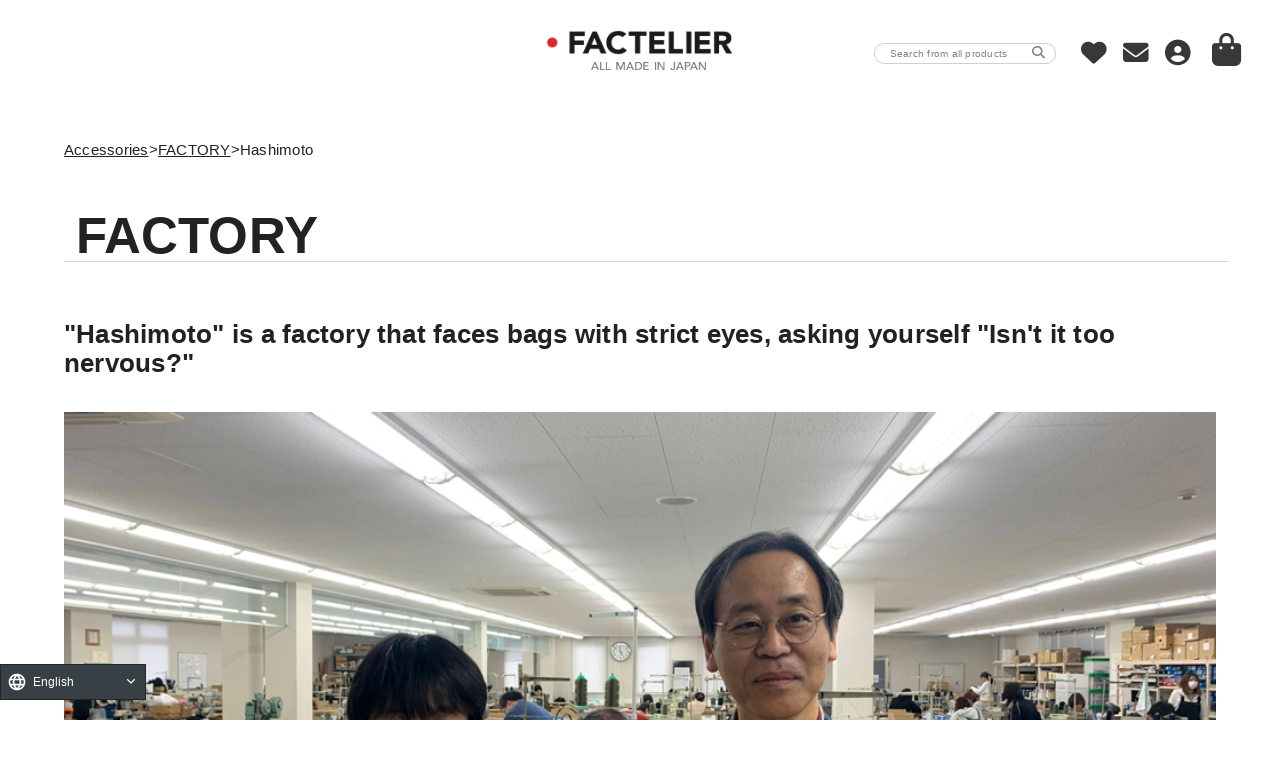

--- FILE ---
content_type: text/html; charset=UTF-8
request_url: https://factelier.com/factory/hashimoto/
body_size: 16288
content:

<!DOCTYPE html>
<html lang="ja">
<head>
    <meta charset="UTF-8">

    
        
                                    
    <title>ハシモト | Factelier (ファクトリエ)</title>

        <meta name="robots" content="all">
    
    <meta name="viewport" content="width=device-width, initial-scale=1.0">


        <meta property="og:title" content="ハシモト / Factelier (ファクトリエ)">
            <meta property="og:type" content="article">
            <meta property="og:description" content="Factelier (ファクトリエ) ハシモト 工場詳細">
            <meta property="og:site_name" content="Factelier (ファクトリエ)">
                <meta property="og:url" content="https://factelier.com/factory/detail.php">
                    

    <meta name="twitter:card" content="summary_large_image">
    <meta name="twitter:site" content="@Factelier">

    <link rel="shortcut icon" href="/user_data/packages/default/img/common/favicon.ico">
    <link rel="shortcut icon" href="/user_data/packages/default/img/common/favicon.ico" type="image/x-icon">
    <link rel="icon" type="image/vnd.microsoft.icon" href="/user_data/packages/default/img/common/favicon.ico">
    <link rel="icon" href="/user_data/packages/default/img/common/favicon.ico" type="image/x-icon">
    <link rel="apple-touch-icon-precomposed" href="//data.factelier.com/common/logo/logo_icon.png">

    

<link rel="stylesheet" type="text/css" href="/user_data/packages/default/css/reset.css?1769057652" media="all">
<link rel="stylesheet" type="text/css" href="/user_data/packages/default/css/common.css?1769057652" media="all">
<link rel="stylesheet" type="text/css" href="/user_data/packages/default/css/header.css?1769057652" media="all">
<link rel="stylesheet" type="text/css" href="/user_data/packages/default/css/footer.css?1769057652" media="all">
<link rel="stylesheet" type="text/css" href="/user_data/packages/default/css/bloc.css?1769057652" media="all">
<link rel="stylesheet" type="text/css" href="/user_data/packages/default/css/bloc_alpha.css?1769057652" media="all">
<link rel="stylesheet" type="text/css" href="/user_data/packages/default/css/contents.css?1769057652" media="all">
<link rel="stylesheet" type="text/css" href="/user_data/packages/default/css/table.css?1769057652" media="all">
<link rel="stylesheet" type="text/css" href="/user_data/packages/default/css/print.css?1769057652" media="all">
<link rel="stylesheet" type="text/css" href="/user_data/packages/default/css/common_button.css?1769057652" media="all">


<link rel="stylesheet" type="text/css" href="/user_data/packages/default/font/font-awesome/css/fontawesome.css" media="print" onload="this.media='all'">
<link rel="stylesheet" type="text/css" href="/user_data/packages/default/font/font-awesome/css/brands.css" media="print" onload="this.media='all'">
<link rel="stylesheet" type="text/css" href="/user_data/packages/default/font/font-awesome/css/solid.css" media="print" onload="this.media='all'">

<link rel="stylesheet" type="text/css" href="https://fonts.googleapis.com/css2?family=Noto+Serif+JP:wght@400;700&display=swap" media="print" onload="this.media='all'">
    <script type="application/json" id="analytics-data">
        {"userId":"","prodId":[],"tranId":""}
    </script>

    <script type="application/json" id="ga4-data">
        {"user_id":"","items":[],"transaction_id":""}
    </script>


    <script src="https://unpkg.com/@phosphor-icons/web" async></script>
    <script type="text/javascript" src="/js/modernizr.js" async></script>
    <script src="//ajax.googleapis.com/ajax/libs/jquery/2.1.0/jquery.min.js"></script>
    <script>window.jQuery || document.write('<script src="/js/jquery.min.js"><\/script>')</script>

    <link rel="stylesheet" type="text/css" href="/user_data/packages/default/css/bootstrap_normalize.css?1769057652">

    <link rel="stylesheet" href="/js/jquery-ui-1.12.1/jquery-ui.min.css">
    <link rel="stylesheet" type="text/css" href="/js/Modaal/modaal.min.css">

    <script type="text/javascript" src="/js/jquery-ui-1.12.1/jquery-ui.min.js"></script>
    <script type="text/javascript" src="/js/iscroll.js"></script>
    <script type="text/javascript" src="/js/drawer.min.js"></script>
    <script type="text/javascript" src="/js/Modaal/modaal.min.js"></script>
    <script type="text/javascript" src="/js/jquery.tipsy.js"></script>

                        
<!-- Google Tag Manager -->
<script>(function(w,d,s,l,i){w[l]=w[l]||[];w[l].push({'gtm.start':
new Date().getTime(),event:'gtm.js'});var f=d.getElementsByTagName(s)[0],
j=d.createElement(s),dl=l!='dataLayer'?'&l='+l:'';j.async=true;j.src=
'https://www.googletagmanager.com/gtm.js?id='+i+dl;f.parentNode.insertBefore(j,f);
})(window,document,'script','dataLayer','GTM-MZLNRZ');</script>
<!-- End Google Tag Manager -->

<!-- Google tag (gtag.js) -->
<script async src="https://www.googletagmanager.com/gtag/js?id=G-R92KF6EXQB"></script>
<script>
  window.dataLayer = window.dataLayer || [];
  function gtag(){dataLayer.push(arguments);}
  gtag('js', new Date());

  gtag('config', 'G-R92KF6EXQB', {'send_page_view' : false});
</script>                                <!-- Facebook Pixel Code -->

<script>
!function(f,b,e,v,n,t,s){if(f.fbq)return;n=f.fbq=function(){n.callMethod?
n.callMethod.apply(n,arguments):n.queue.push(arguments)};if(!f._fbq)f._fbq=n;
n.push=n;n.loaded=!0;n.version='2.0';n.queue=[];t=b.createElement(e);t.async=!0;
t.src=v;s=b.getElementsByTagName(e)[0];s.parentNode.insertBefore(t,s)}(window,
document,'script','https://connect.facebook.net/en_US/fbevents.js');

fbq('init', '550505015071685');

fbq('track', "PageView");


</script>

<noscript><img height="1" width="1" style="display:none"
src="https://www.facebook.com/tr?id=167825120244772&ev=PageView&noscript=1"
/></noscript>
<!-- End Facebook Pixel Code -->

<meta name="facebook-domain-verification" content="h0yolj5sghgosmu46hmx8tdol2aenn" />                                
<!-- Optimize Next -->
<script>(function(p,r,o,j,e,c,t,g){
p['_'+t]={};g=r.createElement('script');g.src='https://www.googletagmanager.com/gtm.js?id=GTM-'+t;r[o].prepend(g);
g=r.createElement('style');g.innerText='.'+e+t+'{visibility:hidden!important}';r[o].prepend(g);
r[o][j].add(e+t);setTimeout(function(){if(r[o][j].contains(e+t)){r[o][j].remove(e+t);p['_'+t]=0}},c)
})(window,document,'documentElement','classList','loading',2000,'PHKP98VD')</script>
<!-- End Optimize Next -->                                
<!-- ■共通タグ -->
<!-- EBiS tag version4.10 start -->
<script type="text/javascript">
    (function(a,d,e,b,i,s){ window[i]=window[i]||[];var f=function(a,d,e,b,i,s){
        var o=a.getElementsByTagName(d)[0],h=a.createElement(d),t='text/javascript';
        h.type=t;h.async=e;h.onload=function(){ window[i].init(
            { argument:s, auto:true }
        );};h._p=o;return h;},h=f(a,d,e,b,i,s),l='//taj',j=b+s+'/cmt.js';h.src=l+'1.'+j;
        h._p.parentNode.insertBefore(h,h._p);h.onerror=function(k){k=f(a,d,e,b,i,s);
        k.src=l+'2.'+j;k._p.parentNode.insertBefore(k,k._p);};
    })(document,'script',true,'ebis.ne.jp/','ebis','LRuF2fbE');
</script>
<!-- EBiS tag end -->                                
<script type="text/javascript" src="/js/dropdown.min.js"></script>
<script type="text/javascript" src="/js/jquery.tile.js"></script>
<script type="text/javascript" src="/js/script.js"></script>

<link rel="stylesheet" href="/user_data/packages/default/css/bootstrap.css">
<link rel="stylesheet" href="/user_data/packages/default/css/bootstrap_overwrite.css?1769057652">
<link rel="stylesheet" type="text/css" href="/user_data/packages/default/css/iconfont.css">
<link rel="stylesheet" type="text/css" href="/user_data/packages/default/css/smartphone.css?1769057652">                                <script src="https://j.wovn.io/1" data-wovnio="key=UJkVZt" async></script>            

</head>

<body>
<div id="body_wrapper">

    <noscript>
        <p>JavaScript を有効にしてご利用下さい.</p>
    </noscript>

    <div class="frame_outer" onclick="void(0)">
        <a name="top" id="top"></a>

            <div id="headertopcolumn">
                                    <!-- Google Tag Manager (noscript) -->
<noscript><iframe src="https://www.googletagmanager.com/ns.html?id=GTM-MZLNRZ"
height="0" width="0" style="display:none;visibility:hidden"></iframe></noscript>
<!-- End Google Tag Manager (noscript) -->                                                
<style type="text/css">

#store_mode {
    width: 100%;
    background-color: #66bfbf;
    text-align: center;
    line-height: 20px;
    color: #fff;
    font-weight: bold;
}

</style>

                            </div>
    
            

<script src="https://static-fe.payments-amazon.com/checkout.js"></script>

<script type="text/javascript">

function logout() {

        amazon.Pay.signout();
    
    fnFormModeSubmit('header_login_form', 'logout', '', '');

    return false;
}

</script>

<form name="header_login_form" id="header_login_form" method="post" action="/frontparts/login_check.php" onsubmit="return fnCheckLogin('header_login_form')">
    <input type="hidden" name="mode" value="">
    <input type="hidden" name="transactionid" value="0b2043cd8f13cfc471b43edfdd4e66590cc91188">
    <input type="hidden" name="url" value="/factory/detail.php">
</form>


<script type="text/javascript">

$(function() {

    var startPos = 0;
    var scrollTop = 0;

    $(window).on('scroll', function() {

        scrollTop = $(this).scrollTop();

        if (scrollTop > 30) {
            $('.header').css("top", 0);
        } else {
            $('.header').css("top", '');
        }

        // スマホの場合、ヘッダーを下スクロールで隠す
        if (window.innerWidth < 480 && scrollTop > 70) {

            if (scrollTop > startPos) {
                $('.header').hide();
            } else {
                $('.header').show();
            }
        }

        startPos = scrollTop;
    });

    $('#header_menu a').each(function() {

        var message = $(this).data('message');

        if (typeof message == 'undefined') {
            return true;
        }

        $(this).tipsy({
            gravity: 's',
            fade: true,
            title: function() { return $(this).data('message'); }
        });
    });
});

</script>


<div id="header_wrap">

    
<script type="text/javascript">

$(function() {

    $('#menu_btn').on('click', function() {

        if ($(this).hasClass('on')) {

            $(this).removeClass('on');

            $('#menu').removeClass('active');
            $('#menu').removeClass('scrolling-touch');

            $('#body_menu_wrap').removeClass('on');

            $('body').removeClass('is-fixed');

        } else {

            $(this).addClass('on');

            $('#menu').addClass('active');
            $('#menu').addClass('scrolling-touch');

            $('#body_menu_wrap').addClass('on');

            $('body').addClass('is-fixed');
        }
    });

    $('#body_menu_wrap').on('click', function() {

        $('#menu_btn').removeClass('on');

        $('#menu').removeClass('active');
        $('#menu').removeClass('scrolling-touch');

        $('#body_menu_wrap').removeClass('on');

        $('body').removeClass('is-fixed');
    });

    $(".menu-item-title").click(function() {

        if ($(this).hasClass('open')) {
            $(this).removeClass('open');
        } else {
            $(this).addClass('open');
        }

        $(this).parent().find(".menu-category").slideToggle(200);
    });

    $(".menu-category-item a").click(function() {

        if ($(this).hasClass('open')) {
            $(this).removeClass('open');
        } else {
            $(this).addClass('open');
        }

        $(this).parent().find(".menu-subcategory").slideToggle(200);
    });

    $('.menu-search-btn').on('click', function() {

    	$('#body_menu_wrap').trigger('click');

        $('.search-modal-open').modaal('open');

        var category = $(this).data('category');

        var obj = $('.search-modaal-wrapper #tag_1_1_' + category);

        if ($(obj).prop('checked') === false) {
            $(obj).trigger('click');
        }

        return false;
    });
});

</script>


<ul id="menu">
    <li class="menu-item" id="menu_men">
        <div class="menu-item-title">
            メンズ<i class="fa fa-angle-down"></i>
        </div>
        <ul class="menu-category">
            <!-- li class="menu-category-item image-banner">
                <a href="/products/men/accessory/muffler/" onclick="gtag('event', 'click_inpagelink', {'event_category': 'グローバルメニュー', 'event_label': 'uto_muffler'});">
                    <img src="//data.factelier.com/common/menu/banner/uto_2021_m2.jpg">
                </a>
            </li -->
            <li class="menu-category-item">
                <a href="javascript:;" class="menu-search-btn" data-category="1">
                    <i class="fa fa-search" aria-hidden="true"></i>&nbsp;<span>商品を探す</span>
                </a>
            </li>
            <li class="menu-category-item">
                <a href="/content/bestbuy/" onclick="gtag('event', 'click_inpagelink', {'event_category': 'グローバルメニュー', 'event_label': 'メンズ/定番商品'});">
                    <span>定番商品</span>
                </a>
            </li>
                                                <li class="menu-category-item">
                <a href="/products/men/new/" onclick="gtag('event', 'click_inpagelink', {'event_category': 'グローバルメニュー', 'event_label': 'メンズ/新商品'});">
                    <span>新商品</span>
                </a>
            </li>
                                                            <li class="menu-category-item">
                <a href="/products/men/restock/" onclick="gtag('event', 'click_inpagelink', {'event_category': 'グローバルメニュー', 'event_label': ''});">
                    <span>再入荷商品</span>
                </a>
            </li>
                                                            <li class="menu-category-item">
                <a href="/products/men/" onclick="gtag('event', 'click_inpagelink', {'event_category': 'グローバルメニュー', 'event_label': 'メンズ'});">
                    <span>メンズ全商品</span>
                </a>
            </li>
                        <li class="menu-category-item">
                <a class="menu-category-item-name">
                    トップス<i class="fa fa-angle-down"></i>
                </a>
                <ul class="menu-subcategory">
                                                                            <li class="menu-subcategory-item">
                        <a href="/products/men/tops/tshirt/" onclick="gtag('event', 'click_inpagelink', {'event_category': 'グローバルメニュー', 'event_label': 'メンズ/トップス/Tシャツ'});">
                            <span>Tシャツ・カットソー</span>
                        </a>
                    </li>
                                                                                                <li class="menu-subcategory-item">
                        <a href="/products/men/tops/poloshirt/" onclick="gtag('event', 'click_inpagelink', {'event_category': 'グローバルメニュー', 'event_label': 'メンズ/トップス/ポロシャツ'});">
                            <span>ポロシャツ</span>
                        </a>
                    </li>
                                                                                                <li class="menu-subcategory-item">
                        <a href="/products/men/tops/knit/" onclick="gtag('event', 'click_inpagelink', {'event_category': 'グローバルメニュー', 'event_label': 'メンズ/トップス/ニット'});">
                            <span>ニット</span>
                        </a>
                    </li>
                                                                                                <li class="menu-subcategory-item">
                        <a href="/products/men/tops/hoodie/" onclick="gtag('event', 'click_inpagelink', {'event_category': 'グローバルメニュー', 'event_label': 'メンズ/トップス/パーカー'});">
                            <span>パーカー・スウェット</span>
                        </a>
                    </li>
                                                                                                <li class="menu-subcategory-item">
                        <a href="/products/men/tops/casualshirt/" onclick="gtag('event', 'click_inpagelink', {'event_category': 'グローバルメニュー', 'event_label': 'メンズ/トップス/カジュアルシャツ'});">
                            <span>カジュアルシャツ</span>
                        </a>
                    </li>
                                                                                                                                                        <li class="menu-subcategory-item">
                        <a href="/products/men/tops/dressshirt/" onclick="gtag('event', 'click_inpagelink', {'event_category': 'グローバルメニュー', 'event_label': 'メンズ/トップス/ビジネスシャツ'});">
                            <span>ビジネスシャツ</span>
                        </a>
                    </li>
                                                                                                <li class="menu-subcategory-item">
                        <a href="/products/men/tops/orderdressshirt/" onclick="gtag('event', 'click_inpagelink', {'event_category': 'グローバルメニュー', 'event_label': 'メンズ/トップス/オーダービジネスシャツ'});">
                            <span>オーダービジネスシャツ</span>
                        </a>
                    </li>
                                                    </ul>
            </li>
            <li class="menu-category-item">
                <a class="menu-category-item-name">
                    ボトムス<i class="fa fa-angle-down"></i>
                </a>
                <ul class="menu-subcategory">
                                                                            <li class="menu-subcategory-item">
                        <a href="/products/men/bottoms/pants/" onclick="gtag('event', 'click_inpagelink', {'event_category': 'グローバルメニュー', 'event_label': 'メンズ/ボトムス/パンツ'});">
                            <span>パンツ</span>
                        </a>
                    </li>
                                                                                                <li class="menu-subcategory-item">
                        <a href="/products/men/bottoms/denim/" onclick="gtag('event', 'click_inpagelink', {'event_category': 'グローバルメニュー', 'event_label': 'メンズ/ボトムス/ジーンズ'});">
                            <span>ジーンズ</span>
                        </a>
                    </li>
                                                                                                                                                                                                                            </ul>
            </li>
            <li class="menu-category-item">
                <a class="menu-category-item-name">
                    ジャケット/アウター<i class="fa fa-angle-down"></i>
                </a>
                <ul class="menu-subcategory">
                                                                            <li class="menu-subcategory-item">
                        <a href="/products/men/outer/jacket/" onclick="gtag('event', 'click_inpagelink', {'event_category': 'グローバルメニュー', 'event_label': 'メンズ/アウター/ジャケット'});">
                            <span>ジャケット</span>
                        </a>
                    </li>
                                                                                                <li class="menu-subcategory-item">
                        <a href="/products/men/outer/blouson/" onclick="gtag('event', 'click_inpagelink', {'event_category': 'グローバルメニュー', 'event_label': ''});">
                            <span>ブルゾン</span>
                        </a>
                    </li>
                                                                                                <li class="menu-subcategory-item">
                        <a href="/products/men/outer/coat/" onclick="gtag('event', 'click_inpagelink', {'event_category': 'グローバルメニュー', 'event_label': 'メンズ/アウター/コート'});">
                            <span>コート</span>
                        </a>
                    </li>
                                                                                                <li class="menu-subcategory-item">
                        <a href="/products/men/outer/down/" onclick="gtag('event', 'click_inpagelink', {'event_category': 'グローバルメニュー', 'event_label': ''});">
                            <span>ダウン</span>
                        </a>
                    </li>
                                                    </ul>
            </li>
                                                        <li class="menu-category-item">
                <a href="/products/men/setup/" onclick="gtag('event', 'click_inpagelink', {'event_category': 'グローバルメニュー', 'event_label': 'メンズ/セットアップ'});">
                    <span>セットアップ</span>
                </a>
            </li>
                                                                        <li class="menu-category-item">
                <a href="/products/ordersuit/" onclick="gtag('event', 'click_inpagelink', {'event_category': 'グローバルメニュー', 'event_label': 'メンズ/アウター/オーダースーツ'});">
                    <span>オーダースーツ</span>
                </a>
            </li>
                                                                        <li class="menu-category-item">
                <a href="/products/men/bag/" onclick="gtag('event', 'click_inpagelink', {'event_category': 'グローバルメニュー', 'event_label': 'メンズ/バッグ'});">
                    <span>バッグ</span>
                </a>
            </li>
                                                                        <li class="menu-category-item">
                <a href="/products/men/wallet/" onclick="gtag('event', 'click_inpagelink', {'event_category': 'グローバルメニュー', 'event_label': 'メンズ/財布・革小物'});">
                    <span>財布・革小物</span>
                </a>
            </li>
                                                                        <li class="menu-category-item">
                <a href="/products/men/shoes/" onclick="gtag('event', 'click_inpagelink', {'event_category': 'グローバルメニュー', 'event_label': 'メンズ/シューズ'});">
                    <span>靴・サンダル</span>
                </a>
            </li>
                                                                        <li class="menu-category-item">
                <a href="/products/men/socks/" onclick="gtag('event', 'click_inpagelink', {'event_category': 'グローバルメニュー', 'event_label': 'メンズ/ソックス'});">
                    <span>ソックス</span>
                </a>
            </li>
                                                                        <li class="menu-category-item">
                <a href="/products/men/belt/" onclick="gtag('event', 'click_inpagelink', {'event_category': 'グローバルメニュー', 'event_label': 'メンズ/ベルト'});">
                    <span>ベルト・グローブ</span>
                </a>
            </li>
                                                                                                                                                                <li class="menu-category-item">
                <a href="/products/men/tie/" onclick="gtag('event', 'click_inpagelink', {'event_category': 'グローバルメニュー', 'event_label': 'メンズ/ネクタイ'});">
                    <span>ネクタイ</span>
                </a>
            </li>
                                                                        <li class="menu-category-item">
                <a href="/products/men/underwear/" onclick="gtag('event', 'click_inpagelink', {'event_category': 'グローバルメニュー', 'event_label': 'メンズ/アンダーウェア'});">
                    <span>アンダーウェア</span>
                </a>
            </li>
                                                                        <li class="menu-category-item">
                <a href="/products/muffler/" onclick="gtag('event', 'click_inpagelink', {'event_category': 'グローバルメニュー', 'event_label': 'マフラー・ストール'});">
                    <span>マフラー・ストール</span>
                </a>
            </li>
                                                                        <li class="menu-category-item">
                <a href="/products/umbrella/" onclick="gtag('event', 'click_inpagelink', {'event_category': 'グローバルメニュー', 'event_label': ''});">
                    <span>傘</span>
                </a>
            </li>
                                    </ul>
    </li>
    <li class="menu-item" id="menu_women">
        <div class="menu-item-title">
            レディース<i class="fa fa-angle-down"></i>
        </div>
        <ul class="menu-category">
            <!-- li class="menu-category-item image-banner">
                <a href="/products/women/accessory/muffler/" onclick="gtag('event', 'click_inpagelink', {'event_category': 'グローバルメニュー', 'event_label': 'uto_muffler'});">
                    <img src="//data.factelier.com/common/menu/banner/uto_2021_w2.jpg">
                </a>
            </li -->
            <li class="menu-category-item">
                <a href="javascript:;" class="menu-search-btn" data-category="2">
                    <i class="fa fa-search" aria-hidden="true"></i>&nbsp;<span>商品を探す</span>
                </a>
            </li>
            <li class="menu-category-item">
                <a href="/content/bestbuy/" onclick="gtag('event', 'click_inpagelink', {'event_category': 'グローバルメニュー', 'event_label': 'レディース/定番商品'});">
                    <span>定番商品</span>
                </a>
            </li>
                                                <li class="menu-category-item">
                <a href="/products/women/new/" onclick="gtag('event', 'click_inpagelink', {'event_category': 'グローバルメニュー', 'event_label': 'レディース/新商品'});">
                    <span>新商品</span>
                </a>
            </li>
                                                            <li class="menu-category-item">
                <a href="/products/women/restock/" onclick="gtag('event', 'click_inpagelink', {'event_category': 'グローバルメニュー', 'event_label': ''});">
                    <span>再入荷商品</span>
                </a>
            </li>
                                                            <li class="menu-category-item">
                <a href="/products/women/" onclick="gtag('event', 'click_inpagelink', {'event_category': 'グローバルメニュー', 'event_label': 'レディース'});">
                    <span>レディース全商品</span>
                </a>
            </li>
                        <li class="menu-category-item">
                <a class="menu-category-item-name">
                    トップス<i class="fa fa-angle-down"></i>
                </a>
                <ul class="menu-subcategory">
                                                                            <li class="menu-subcategory-item">
                        <a href="/products/women/tops/tshirt/" onclick="gtag('event', 'click_inpagelink', {'event_category': 'グローバルメニュー', 'event_label': 'レディース/トップス/Tシャツ'});">
                            <span>カットソー・Tシャツ</span>
                        </a>
                    </li>
                                                                                                <li class="menu-subcategory-item">
                        <a href="/products/women/tops/poloshirt/" onclick="gtag('event', 'click_inpagelink', {'event_category': 'グローバルメニュー', 'event_label': 'レディース/トップス/ポロシャツ'});">
                            <span>ポロシャツ</span>
                        </a>
                    </li>
                                                                                                <li class="menu-subcategory-item">
                        <a href="/products/women/tops/shirt/" onclick="gtag('event', 'click_inpagelink', {'event_category': 'グローバルメニュー', 'event_label': 'レディース/トップス/シャツ・ブラウス'});">
                            <span>シャツ・ブラウス</span>
                        </a>
                    </li>
                                                                                                <li class="menu-subcategory-item">
                        <a href="/products/women/tops/knit/" onclick="gtag('event', 'click_inpagelink', {'event_category': 'グローバルメニュー', 'event_label': 'レディース/トップス/ニット'});">
                            <span>ニット・セーター</span>
                        </a>
                    </li>
                                                                                                <li class="menu-subcategory-item">
                        <a href="/products/women/tops/hoodie/" onclick="gtag('event', 'click_inpagelink', {'event_category': 'グローバルメニュー', 'event_label': 'レディース/トップス/パーカー'});">
                            <span>パーカー・スウェット</span>
                        </a>
                    </li>
                                                                                                <li class="menu-subcategory-item">
                        <a href="/products/women/tops/cardigan/" onclick="gtag('event', 'click_inpagelink', {'event_category': 'グローバルメニュー', 'event_label': 'レディース/トップス/カーディガン'});">
                            <span>カーディガン</span>
                        </a>
                    </li>
                                                    </ul>
            </li>
            <li class="menu-category-item">
                                                                <a href="/products/women/onepiece/" onclick="gtag('event', 'click_inpagelink', {'event_category': 'グローバルメニュー', 'event_label': 'レディース/ワンピース'});">
                    <span>ワンピース</span>
                </a>
                            </li>
            <li class="menu-category-item">
                <a class="menu-category-item-name">
                    ボトムス<i class="fa fa-angle-down"></i>
                </a>
                <ul class="menu-subcategory">
                                                                            <li class="menu-subcategory-item">
                        <a href="/products/women/bottoms/pants/" onclick="gtag('event', 'click_inpagelink', {'event_category': 'グローバルメニュー', 'event_label': 'レディース/ボトムス/パンツ'});">
                            <span>パンツ</span>
                        </a>
                    </li>
                                                                                                                                                        <li class="menu-subcategory-item">
                        <a href="/products/women/bottoms/denim/" onclick="gtag('event', 'click_inpagelink', {'event_category': 'グローバルメニュー', 'event_label': 'レディース/ボトムス/ジーンズ'});">
                            <span>ジーンズ</span>
                        </a>
                    </li>
                                                                                                                                                                    </ul>
            </li>
            <li class="menu-category-item">
                                                                <a href="/products/women/bottoms/skirt/" onclick="gtag('event', 'click_inpagelink', {'event_category': 'グローバルメニュー', 'event_label': 'レディース/ボトムス/スカート'});">
                    <span>スカート</span>
                </a>
                            </li>
            <li class="menu-category-item">
                <a class="menu-category-item-name">
                    ジャケット/アウター<i class="fa fa-angle-down"></i>
                </a>
                <ul class="menu-subcategory">
                                                                                                                                    <li class="menu-subcategory-item">
                        <a href="/products/women/outer/jacket/" onclick="gtag('event', 'click_inpagelink', {'event_category': 'グローバルメニュー', 'event_label': 'レディース/アウター/ジャケット'});">
                            <span>ジャケット</span>
                        </a>
                    </li>
                                                                                                <li class="menu-subcategory-item">
                        <a href="/products/women/outer/blouson/" onclick="gtag('event', 'click_inpagelink', {'event_category': 'グローバルメニュー', 'event_label': ''});">
                            <span>ブルゾン</span>
                        </a>
                    </li>
                                                                                                <li class="menu-subcategory-item">
                        <a href="/products/women/outer/vest/" onclick="gtag('event', 'click_inpagelink', {'event_category': 'グローバルメニュー', 'event_label': 'レディース/アウター/ベスト'});">
                            <span>ベスト</span>
                        </a>
                    </li>
                                                                                                <li class="menu-subcategory-item">
                        <a href="/products/women/outer/coat/" onclick="gtag('event', 'click_inpagelink', {'event_category': 'グローバルメニュー', 'event_label': 'レディース/アウター/コート'});">
                            <span>コート</span>
                        </a>
                    </li>
                                                                                                <li class="menu-subcategory-item">
                        <a href="/products/women/outer/down/" onclick="gtag('event', 'click_inpagelink', {'event_category': 'グローバルメニュー', 'event_label': ''});">
                            <span>ダウン</span>
                        </a>
                    </li>
                                                    </ul>
            </li>
                                                        <li class="menu-category-item">
                <a href="/products/women/setup/" onclick="gtag('event', 'click_inpagelink', {'event_category': 'グローバルメニュー', 'event_label': 'レディース/アウター/スーツ'});">
                    <span>セットアップ</span>
                </a>
            </li>
                                                                        <li class="menu-category-item">
                <a href="/products/women/bag/" onclick="gtag('event', 'click_inpagelink', {'event_category': 'グローバルメニュー', 'event_label': 'レディース/バッグ'});">
                    <span>バッグ</span>
                </a>
            </li>
                                                                        <li class="menu-category-item">
                <a href="/products/women/wallet/" onclick="gtag('event', 'click_inpagelink', {'event_category': 'グローバルメニュー', 'event_label': 'レディース/財布・革小物'});">
                    <span>財布・革小物</span>
                </a>
            </li>
                                                                        <li class="menu-category-item">
                <a href="/products/women/shoes/" onclick="gtag('event', 'click_inpagelink', {'event_category': 'グローバルメニュー', 'event_label': 'レディース/シューズ'});">
                    <span>靴・サンダル</span>
                </a>
            </li>
                                                                        <li class="menu-category-item">
                <a href="/products/women/socks/" onclick="gtag('event', 'click_inpagelink', {'event_category': 'グローバルメニュー', 'event_label': 'レディース/ソックス'});">
                    <span>ソックス</span>
                </a>
            </li>
                                                                        <li class="menu-category-item">
                <a href="/products/women/belt/" onclick="gtag('event', 'click_inpagelink', {'event_category': 'グローバルメニュー', 'event_label': 'レディース/ベルト'});">
                    <span>ベルト・グローブ</span>
                </a>
            </li>
                                                                                                                                                                <li class="menu-category-item">
                <a href="/products/women/scarf/" onclick="gtag('event', 'click_inpagelink', {'event_category': 'グローバルメニュー', 'event_label': 'レディース/スカーフ'});">
                    <span>スカーフ</span>
                </a>
            </li>
                                                                        <li class="menu-category-item">
                <a href="/products/muffler/" onclick="gtag('event', 'click_inpagelink', {'event_category': 'グローバルメニュー', 'event_label': 'マフラー・ストール'});">
                    <span>マフラー・ストール</span>
                </a>
            </li>
                                                                        <li class="menu-category-item">
                <a href="/products/women/underwear/" onclick="gtag('event', 'click_inpagelink', {'event_category': 'グローバルメニュー', 'event_label': 'レディース/アンダーウェア'});">
                    <span>アンダーウェア</span>
                </a>
            </li>
                                                                        <li class="menu-category-item">
                <a href="/products/kayumi_inner/" onclick="gtag('event', 'click_inpagelink', {'event_category': 'グローバルメニュー', 'event_label': ''});">
                    <span>かゆみ対策インナー</span>
                </a>
            </li>
                                                                        <li class="menu-category-item">
                <a href="/products/umbrella/" onclick="gtag('event', 'click_inpagelink', {'event_category': 'グローバルメニュー', 'event_label': ''});">
                    <span>傘</span>
                </a>
            </li>
                                    </ul>
    </li>
    <li class="menu-item" id="menu_baby">
        <div class="menu-item-title">
            <a href="/products/baby/" onclick="gtag('event', 'click_inpagelink', {'event_category': 'グローバルメニュー', 'event_label': 'ベビー'});">ベビー</a>
        </div>
    </li>
    <li class="menu-item" id="menu_lifestyle">
        <div class="menu-item-title">
            ライフスタイル雑貨<i class="fa fa-angle-down"></i>
        </div>
        <ul class="menu-category">
            <li class="menu-category-item">
                <ul class="menu-subcategory">
                                                                            <li class="menu-subcategory-item">
                        <a href="/products/towel/" onclick="gtag('event', 'click_inpagelink', {'event_category': 'グローバルメニュー', 'event_label': 'タオル'});">
                            <span>タオル</span>
                        </a>
                    </li>
                                                                                                                                                                                                                <li class="menu-subcategory-item">
                        <a href="/products/care/" onclick="gtag('event', 'click_inpagelink', {'event_category': 'グローバルメニュー', 'event_label': '洋服ケア'});">
                            <span>洋服ケア</span>
                        </a>
                    </li>
                                                                                                <li class="menu-subcategory-item">
                        <a href="/products/haircare/" onclick="gtag('event', 'click_inpagelink', {'event_category': 'グローバルメニュー', 'event_label': 'ヘアケア・スキンケア'});">
                            <span>ヘアケア・スキンケア</span>
                        </a>
                    </li>
                                                                                                <li class="menu-subcategory-item">
                        <a href="/products/mask/" onclick="gtag('event', 'click_inpagelink', {'event_category': 'グローバルメニュー', 'event_label': 'マスク'});">
                            <span>マスク</span>
                        </a>
                    </li>
                                                                                                                                                        <li class="menu-subcategory-item">
                        <a href="/products/furniture/" onclick="gtag('event', 'click_inpagelink', {'event_category': 'グローバルメニュー', 'event_label': ''});">
                            <span>家具</span>
                        </a>
                    </li>
                                                                                                <li class="menu-subcategory-item">
                        <a href="/products/umbrella/" onclick="gtag('event', 'click_inpagelink', {'event_category': 'グローバルメニュー', 'event_label': ''});">
                            <span>傘</span>
                        </a>
                    </li>
                                                    </ul>
            </li>
        </ul>
    </li>
    <li class="menu-item" id="menu_gift">
        <div class="menu-item-title">
            <a href="/gift/" onclick="gtag('event', 'click_inpagelink', {'event_category': 'グローバルメニュー', 'event_label': 'ギフト'});">ギフト</a>
        </div>
    </li>
    <li class="menu-item" id="menu_furusatonouzei">
        <div class="menu-item-title">
            <a href="/furusatonouzei/" onclick="gtag('event', 'click_inpagelink', {'event_category': 'グローバルメニュー', 'event_label': 'ふるさと納税'});">ふるさと納税</a>
        </div>
    </li>
    <li class="menu-item" id="menu_store">
        <div class="menu-item-title">
            店舗情報<i class="fa fa-angle-down"></i>
        </div>
        <ul class="menu-category">
            <li class="menu-category-item">
                <a href="/store/#d1" onclick="gtag('event', 'click_inpagelink', {'event_category': 'グローバルメニュー', 'event_label': '店舗情報_銀座店'});">銀座店</a>
                <div>
                </div>
            </li>
            <li class="menu-category-item">
                <a href="/store/#d4" onclick="gtag('event', 'click_inpagelink', {'event_category': 'グローバルメニュー', 'event_label': '店舗情報_熊本本店(マルタ號)'});">熊本 本店（マルタ號）</a>
            </li>
            <!--li class="menu-category-item">
                <a href="/store/#po1" onclick="gtag('event', 'click_inpagelink', {'event_category': 'グローバルメニュー', 'event_label': '店舗情報_期間限定ショップ'});">期間限定ショップ</a>
            </li-->
        </ul>
    </li>
    <li class="menu-item">
        <div class="menu-item-title">
            <a href="/information/" onclick="gtag('event', 'click_inpagelink', {'event_category': 'グローバルメニュー', 'event_label': 'インフォメーション'});">インフォメーション</a>
        </div>
    </li>
    <li class="menu-item">
        <div class="menu-item-title">
            <a href="/magazine/" onclick="gtag('event', 'click_inpagelink', {'event_category': 'グローバルメニュー', 'event_label': 'マガジン'});">マガジン</a>
        </div>
    </li>
    <li class="menu-item">
        <div class="menu-item-title">
            <a href="/aboutus/" onclick="gtag('event', 'click_inpagelink', {'event_category': 'グローバルメニュー', 'event_label': 'ファクトリエについて'});">ファクトリエについて</a>
        </div>
    </li>
    <li class="menu-item">
        <div class="menu-item-title">
            <a href="/factory/" onclick="gtag('event', 'click_inpagelink', {'event_category': 'グローバルメニュー', 'event_label': '工場紹介'});">工場紹介</a>
        </div>
    </li>
    <li class="menu-item" id="menu_contact">
        <div class="menu-item-title">
            お問い合わせ<i class="fa fa-angle-down"></i>
        </div>
        <ul class="menu-category">
            <li class="menu-category-item">
                <a href="/faq/" onclick="gtag('event', 'click_inpagelink', {'event_category': 'グローバルメニュー', 'event_label': 'よくあるご質問'});">よくあるご質問</a>
            </li>
            <li class="menu-category-item">
                <a href="/return/" onclick="gtag('event', 'click_inpagelink', {'event_category': 'グローバルメニュー', 'event_label': '返品・交換について'});">返品・交換について</a>
            </li>
            <li class="menu-category-item">
                <a href="/commercial/#delivery" onclick="gtag('event', 'click_inpagelink', {'event_category': 'グローバルメニュー', 'event_label': '配送について'});">配送について</a>
            </li>
            <li class="menu-category-item">
                <a href="/wrapping/" onclick="gtag('event', 'click_inpagelink', {'event_category': 'グローバルメニュー', 'event_label': 'ギフトラッピング'});">ギフトラッピング</a>
            </li>
            <li class="menu-category-item">
                <a href="/contact/" onclick="gtag('event', 'click_inpagelink', {'event_category': 'グローバルメニュー', 'event_label': 'お問い合わせ'});">お問い合わせ</a>
            </li>
        </ul>
    </li>
    <li class="menu-item">
        <div class="menu-item-title">
            <a href="/mypage/favorite.php" onclick="gtag('event', 'click_inpagelink', {'event_category': 'グローバルメニュー', 'event_label': 'お気に入り商品'});">お気に入り商品</a>
        </div>
    </li>
    <li class="menu-item">
        <div class="menu-item-title">
            <a href="/cart/" onclick="gtag('event', 'click_inpagelink', {'event_category': 'グローバルメニュー', 'event_label': 'ショッピングカート'});">ショッピングカート</a>
        </div>
    </li>
</ul>

<div id="body_menu_wrap"></div>
    <div class="header">

        <div class="header-item">
            <span id="menu_btn"><span></span></span>
        </div>

        <div class="header-item">
            <div id="header_logo">
                <a href="/" onclick="gtag('event', 'click_inpagelink', {'event_category': 'ヘッダー', 'event_label': 'ロゴ'});">
                    <img src="//data.factelier.com/common/logo/factelier.png">
                    <div class="sub-logo">
                        <img src="//data.factelier.com/common/logo/madeinjapan.png">
                    </div>
                </a>
            </div>
        </div>

        <div class="header-item">

            
            <div id="header_menu">

                <a href="#search_modal" id="search_btn" class="search-modal-open" onclick="gtag('event', 'click_inpagelink', {'event_category': 'ヘッダー', 'event_label': '商品検索'});">
                    <span>すべての商品から探す</span><i class="fa fa-search" aria-hidden="true"></i>
                </a>

                <a href="/mypage/favorite.php" id="menu_favorite" data-message="お気に入り" onclick="gtag('event', 'click_inpagelink', {'event_category': 'ヘッダー', 'event_label': 'お気に入り'});">
                    <i class="fas fa-heart" aria-hidden="true"></i>
                </a>

                                <a href="/mailmagazine/" id="menu_mailmagazine" data-message="メールマガジン" onclick="gtag('event', 'click_inpagelink', {'event_category': 'ヘッダー', 'event_label': 'メールマガジン'});">
                    <i class="fas fa-envelope" aria-hidden="true"></i>
                </a>
                
                <a href="/mypage/" id="menu_mypage" data-message="マイページ" onclick="gtag('event', 'click_inpagelink', {'event_category': 'ヘッダー', 'event_label': 'マイページ'});">
                    <i class="fas fa-user-circle" aria-hidden="true"></i>
                </a>

                
                <a href="/cart/" id="menu_cart" onclick="gtag('event', 'click_inpagelink', {'event_category': 'ヘッダー', 'event_label': 'ショッピングカート'});">
                    <i class="fas fa-shopping-bag" aria-hidden="true"></i>
                    <div id="cart_items_count" style="display: none;">0</div>
                </a>

            </div>

            <script type="text/javascript">

$(function() {

    $('.search-modal-open').modaal({
        custom_class: 'search-modaal-wrapper',
        after_open: function() {
            $('#search_recommend_tags .list-level1').show();
            $('#search_recommend_tags .list-level2').remove();
            $('#search_recommend_tags .back-button').remove();
        }
    });

    $("button.search-btn").on('click', function() {

        var keyword = $("input[name='keyword']").val();

        if (keyword == "") {
            alert('検索するキーワードを入力してください');
            return false;
        }

        gtag('event', 'page_view', {
            page_location: 'https://factelier.com/products/list_search.php?keyword=' + keyword
        });
    });

    $("input[name='keyword']").autocomplete({
        source: "/tag_keyword.php",
        minLength: 2
    });

    $('.type').on('click', function() {

        $('.type.is-active').removeClass('is-active');

        $(this).addClass('is-active');

        $('.is-show').removeClass('is-show');

        const index = $(this).index();

        $('.condition-option').eq(index).addClass('is-show');
    });

    $(document).on('click', '.condition-option input[type=checkbox]', function () {

        if ($(this).prop('checked')) {

            $(this).parents('ul').find('input[type=checkbox]').each(function() {
                $(this).prop('checked', false);
            });

            $(this).prop('checked', true);
        }
    });

    $(document).on('click', '.condition-option input[name^=tag]', function () {

        var ids = $(this).attr('id').split('_');

        var parentTagGroupId = ids[1];

        if (parentTagGroupId != 1) {
            return;
        }

        var level = '';

        if (ids[2] == 1) {

            level = 2;

            $('#option_level2').remove();
            $('#option_level3').remove();

        } else if (ids[2] == 2) {

            level = 3;

            $('#option_level3').remove();
        }

        if (ids[3] == 0) {
            return;
        }

        if ($(this).prop('checked')) {

            var tagNames = [];

            $('.condition-option input[name^=tag]').each(function() {

                var tagName = $(this).val();

                if ($(this).prop('checked') && tagName != '') {
                    tagNames.push(tagName);
                }
            });

            var excludeTagNames = [];

            if (ids[3] == 'o') {

                $(this).parents('ul').find('input[name^=tag]').each(function() {

                    var tagName = $(this).val();

                    if (tagName != '') {
                        excludeTagNames.push(tagName);
                    }
                });
            }

            console.log(excludeTagNames);

            var option = $(this).parents('.condition-option');

            $.ajax({
                url: '/tag_category.php',
                type:'POST',
                dataType: 'json',
                data : {
                    level: level,
                    tag_names: tagNames,
                    exclude_tag_names: excludeTagNames
                },

            }).done(function(data) {

                var clone = '';

                if (data != null && data.tags.length > 0) {

                    if ($('#option_level' + level).length > 0) {
                        $('#option_level' + level).remove();
                    }

                    clone += '<ul id="option_level' + level + '">';

                    clone += '<li><label for="tag_1_' + level + '_0"><input type="checkbox" name="tag[]" id="tag_1_' + level + '_0" value="" checked="checked"><span class="flat-check"><i class="fa fa-check"></i></span><span>すべて</span></label></li>\n';

                    $.each(data.tags,
                        function(index, val) {
                            clone += '<li><label for="tag_1_' + val.tag_group_id + '_' + val.tag_id + '"><input type="checkbox" name="tag[]" id="tag_1_' + val.tag_group_id + '_' + val.tag_id + '" value="' + val.tag_name + '"><span class="flat-check"><i class="fa fa-check"></i></span><span>' + val.tag_name + '&nbsp;(' + val.count + ')</span></label></li>\n';
                        }
                    );

                    if (data.is_bottom == false) {
                        clone += '<li><label for="tag_1_' + level + '_o"><input type="checkbox" name="tag[]" id="tag_1_' + level + '_o" value=""><span class="flat-check"><i class="fa fa-check"></i></span><span>その他</span></label></li>\n';
                    }

                    clone += '</ul>';

                    $(option).append(clone);

                    return;
                }

            }).fail(function(XMLHttpRequest, textStatus, errorThrown) {

            });
        }
    });

    let isRecommendClick = false;

    $(document).on('click', '#search_recommend_tags > .list-level1 .tag-button', function() {

    	if (isRecommendClick) return;

    	isRecommendClick = true;

    	let $button = $(this);
    	let $checkbox = $button.find('input[type="checkbox"]')

        let ids = $checkbox.attr('id').split('_');
    	let parentTagGroupId = ids[1];

        if (parentTagGroupId != 2) {
            return;
        }

        let isChecked = $checkbox.prop('checked');
        $checkbox.prop('checked', !isChecked).trigger('change');

        let parentTagId   = $checkbox.data('parent_tag_id');
        let parentTagName = $checkbox.val();

        $('#search_recommend_tags .list-level2').remove();
        $('#search_recommend_tags .back-button').remove();

        $.ajax({
            url: '/tag_recommend.php',
            type:'POST',
            dataType: 'json',
            data : {
            	parent_tag_id: parentTagId
            },

        }).done(function(data) {

        	let clone = '';

            if (data != null && data.recommend_tags.length > 0) {

                clone += '<div class="back-button"><i class="fa-solid fa-arrow-left"></i></div>'
                clone += '<ul class="list-level2">';
                clone += '<input type="hidden" id="parent_tag_name" name="tag[]" value="' + parentTagName +'"">'
                clone += '<li><label for="tag_2_2_0" class="tag-button"><input type="checkbox" name="tag[]" id="tag_2_2_0" value="' + parentTagName + '"><span><i class="fa-solid fa-hashtag"></i> ' + parentTagName + '</label></li>\n';

                $.each(data.recommend_tags,
                	function(index, val) {

                	   let no = index + 1;

                	   clone += '<li><label for="tag_2_2_' + no + '" class="tag-button"><input type="checkbox" name="tag[]" id="tag_2_2_' + no + '" value="' + val + '"><span><i class="fa-solid fa-hashtag"></i> ' + parentTagName +'&nbsp;&nbsp;<i class="fa-solid fa-hashtag"></i>'+ val + '</span></label></li>\n';
                    }
                );

                clone += '</ul>';

            } else {
                clone += '<ul class="list-level2">';
                clone += '<li>該当するデータはありませんでした</li>\n';
                clone += '</ul>';
            }

            $('#search_recommend_tags .list-level1').fadeOut(200, function() {
                $('#search_recommend_tags .list-level2-wrapper').append(clone).hide().fadeIn(400);
                isRecommendClick = false;
            });

            return;

        }).fail(function(XMLHttpRequest, textStatus, errorThrown) {
        	isRecommendClick = false;
        });

    });

    $(document).on('click', '#search_recommend_tags .list-level2 .tag-button', function(event) {

    	event.stopPropagation();

        let ids = $(this).find('input[type="checkbox"]').attr('id').split('_');

        if (ids[3] == 0) {
            $('#parent_tag_name').val('');
        }

        document.search_form.submit();
    });

    $(document).on('click', '#search_recommend_tags  .back-button', function() {

        $('#search_recommend_tags .back-button').remove();

        $('#search_recommend_tags .list-level2').fadeOut(200, function() {
            $('#search_recommend_tags .list-level1').fadeIn(400);
            $(this).remove();
        });

        $('#search_recommend_tags input[type="checkbox"]').prop('checked', false);
    });
});

</script>

<div id="search_modal">

    <div id="search_area">

        <form action="/products/list_search.php" method="get" name="search_form" id="search_form">

            <div id="search_category">

                <ul class="condition-type">
                    <li class="type is-active"><span class="main-text">カテゴリ</span><span class="pc">で探す</span></li>
                    <li class="type"><span class="main-text">価格</span><span class="pc">で探す</span></li>
                    <li class="type"><span class="main-text">在庫</span><span class="pc">で探す</span></li>
                    <li class="type"><span class="main-text">おすすめキーワード</span><span class="pc">で探す</span></li>
                </ul>

                <div class="condition-options">
                    <div class="condition-option is-show">
                        <ul id="option_level1">
                            <li><label for="tag_1_1_1"><input type="checkbox" name="tag[]" id="tag_1_1_1" value="メンズ"><span class="flat-check"><i class="fa fa-check"></i></span><span>メンズ&nbsp;(469)</span></label></li>
                            <li><label for="tag_1_1_2"><input type="checkbox" name="tag[]" id="tag_1_1_2" value="レディース"><span class="flat-check"><i class="fa fa-check"></i></span><span>レディース&nbsp;(457)</span></label></li>
                            <li><label for="tag_1_1_3"><input type="checkbox" name="tag[]" id="tag_1_1_3" value="ベビー"><span class="flat-check"><i class="fa fa-check"></i></span><span>ベビー&nbsp;(6)</span></label></li>
                        </ul>
                    </div>
                    <div class="condition-option">
                        <ul>
                            <li><label for="tag_11_56_19561"><input type="checkbox" name="tag[]" id="tag_11_56_19561" value="～￥3,000"><span class="flat-check"><i class="fa fa-check"></i></span><span>～￥3,000&nbsp;(41)</span></label></li>
                            <li><label for="tag_11_56_19562"><input type="checkbox" name="tag[]" id="tag_11_56_19562" value="～￥5,000"><span class="flat-check"><i class="fa fa-check"></i></span><span>～￥5,000&nbsp;(12)</span></label></li>
                            <li><label for="tag_11_56_19563"><input type="checkbox" name="tag[]" id="tag_11_56_19563" value="～￥10,000"><span class="flat-check"><i class="fa fa-check"></i></span><span>～￥10,000&nbsp;(89)</span></label></li>
                            <li><label for="tag_11_56_19564"><input type="checkbox" name="tag[]" id="tag_11_56_19564" value="～￥20,000"><span class="flat-check"><i class="fa fa-check"></i></span><span>～￥20,000&nbsp;(384)</span></label></li>
                            <li><label for="tag_11_56_19565"><input type="checkbox" name="tag[]" id="tag_11_56_19565" value="～￥30,000"><span class="flat-check"><i class="fa fa-check"></i></span><span>～￥30,000&nbsp;(137)</span></label></li>
                            <li><label for="tag_11_56_19566"><input type="checkbox" name="tag[]" id="tag_11_56_19566" value="～￥40,000"><span class="flat-check"><i class="fa fa-check"></i></span><span>～￥40,000&nbsp;(61)</span></label></li>
                            <li><label for="tag_11_56_19567"><input type="checkbox" name="tag[]" id="tag_11_56_19567" value="￥40,001～"><span class="flat-check"><i class="fa fa-check"></i></span><span>￥40,001～&nbsp;(96)</span></label></li>
                        </ul>
                    </div>
                    <div class="condition-option">
                        <ul>
                            <li><label for="stock_1"><input type="checkbox" name="stock" id="stock_1" value="1" checked="checked"><span class="flat-check"><i class="fa fa-check"></i></span><span>在庫あり</span></label></li>
                            <li><label for="stock_0"><input type="checkbox" name="stock" id="stock_0" value="0"><span class="flat-check"><i class="fa fa-check"></i></span><span>すべて</span></label></li>
                        </ul>
                    </div>
                    <div class="condition-option">
                        <div id="search_recommend_tags">
                            <ul class="list-level1 is-show">
                                                            <li><label for="tag_2_1_291" class="tag-button"><input type="checkbox" name="tag[]" id="tag_2_1_291" data-parent_tag_id="291"  value="コットン"><span><i class="fa-solid fa-hashtag"></i> コットン</span><i class="fa-solid fa-angle-right"></i></label></li>
                                                            <li><label for="tag_2_1_292" class="tag-button"><input type="checkbox" name="tag[]" id="tag_2_1_292" data-parent_tag_id="292"  value="ウール"><span><i class="fa-solid fa-hashtag"></i> ウール</span><i class="fa-solid fa-angle-right"></i></label></li>
                                                            <li><label for="tag_2_1_23789" class="tag-button"><input type="checkbox" name="tag[]" id="tag_2_1_23789" data-parent_tag_id="23789"  value="天然繊維"><span><i class="fa-solid fa-hashtag"></i> 天然繊維</span><i class="fa-solid fa-angle-right"></i></label></li>
                                                            <li><label for="tag_2_1_23492" class="tag-button"><input type="checkbox" name="tag[]" id="tag_2_1_23492" data-parent_tag_id="23492"  value="アワード受賞商品"><span><i class="fa-solid fa-hashtag"></i> アワード受賞商品</span><i class="fa-solid fa-angle-right"></i></label></li>
                                                            <li><label for="tag_2_1_22691" class="tag-button"><input type="checkbox" name="tag[]" id="tag_2_1_22691" data-parent_tag_id="22691"  value="シワになりにくい"><span><i class="fa-solid fa-hashtag"></i> シワになりにくい</span><i class="fa-solid fa-angle-right"></i></label></li>
                                                            <li><label for="tag_2_1_22681" class="tag-button"><input type="checkbox" name="tag[]" id="tag_2_1_22681" data-parent_tag_id="22681"  value="出張"><span><i class="fa-solid fa-hashtag"></i> 出張</span><i class="fa-solid fa-angle-right"></i></label></li>
                                                            <li><label for="tag_2_1_22682" class="tag-button"><input type="checkbox" name="tag[]" id="tag_2_1_22682" data-parent_tag_id="22682"  value="旅行"><span><i class="fa-solid fa-hashtag"></i> 旅行</span><i class="fa-solid fa-angle-right"></i></label></li>
                                                            <li><label for="tag_2_1_22683" class="tag-button"><input type="checkbox" name="tag[]" id="tag_2_1_22683" data-parent_tag_id="22683"  value="オフィスカジュアル"><span><i class="fa-solid fa-hashtag"></i> オフィスカジュアル</span><i class="fa-solid fa-angle-right"></i></label></li>
                                                            <li><label for="tag_2_1_23415" class="tag-button"><input type="checkbox" name="tag[]" id="tag_2_1_23415" data-parent_tag_id="23415"  value="★4.5以上"><span><i class="fa-solid fa-hashtag"></i> ★4.5以上</span><i class="fa-solid fa-angle-right"></i></label></li>
                                                            <li><label for="tag_2_1_22699" class="tag-button"><input type="checkbox" name="tag[]" id="tag_2_1_22699" data-parent_tag_id="22699"  value="サイズ展開豊富"><span><i class="fa-solid fa-hashtag"></i> サイズ展開豊富</span><i class="fa-solid fa-angle-right"></i></label></li>
                                                            <li><label for="tag_2_1_22686" class="tag-button"><input type="checkbox" name="tag[]" id="tag_2_1_22686" data-parent_tag_id="22686"  value="手洗い洗濯OK"><span><i class="fa-solid fa-hashtag"></i> 手洗い洗濯OK</span><i class="fa-solid fa-angle-right"></i></label></li>
                                                            <li><label for="tag_2_1_11184" class="tag-button"><input type="checkbox" name="tag[]" id="tag_2_1_11184" data-parent_tag_id="11184"  value="洗濯機洗いOK"><span><i class="fa-solid fa-hashtag"></i> 洗濯機洗いOK</span><i class="fa-solid fa-angle-right"></i></label></li>
                                                            <li><label for="tag_2_1_125" class="tag-button"><input type="checkbox" name="tag[]" id="tag_2_1_125" data-parent_tag_id="125"  value="通年"><span><i class="fa-solid fa-hashtag"></i> 通年</span><i class="fa-solid fa-angle-right"></i></label></li>
                                                        </ul>
                            <div class="list-level2-wrapper">
                            </div>
                        </div>
                    </div>

                </div>

            </div>

            <div id="search_btn">
                <a href="javascript:;" onclick="document.search_form.submit(); return false;">
                    商品を探す
                </a>
            </div>

        </form>

    </div>

</div>
            
        </div>

    </div>

    <div class="header-space"></div>

</div>    
    <div id="hidden_by_sp_menu">
    <div id="container_wrap">
    <div id="container" class="clearfix">

        

    
    <div id="maincolumn_wrapper">
    
                                    
        <div id="one_maincolumn" class="main_column">

    
        
<link rel="stylesheet" type="text/css" href="/user_data/packages/default/css/factory.css?1769057652">

<div id="topicpath_area">
    <ul id="topicpath">
        <li><a href="/">HOME</a></li>
        <li><span>&nbsp;&gt;&nbsp;<a href="/factory/">FACTORY</a></span></li>
        <li><span>&nbsp;&gt;&nbsp;<h2>ハシモト</h2></span></li>
    </ul>
</div>

<div id="factory_detail">

    <div class="factory-title">
        <h2>FACTORY</h2>
    </div>

    <div class="factory-copy">
        「神経質になりすぎじゃない?」と自問するほど厳しい目でバッグと向き合う工場「ハシモト」
    </div>

    <div class="factory-main">
    <img src="//data.factelier.com/upload/maker/83/01.jpg">
</div>

<div class="factory-box">
    <div class="factory-article">
        <p>
            日本の一大バッグ産地・兵庫県の豊岡市。鞄作りの起源は奈良時代にまでさかのぼり、大正時代以降はその伝統的な技術や流通網をベースに、一気にバッグ生産の街へと発展を遂げました。
        </p>
    </div>
    <div class="factory-article">
        <div class="factory-subtitle">
            世界的デザイナーズブランドも手掛ける職人集団
        </div>
        <img src="//data.factelier.com/upload/maker/83/02.jpg">
        <p>
            現在では、特許庁から承認を受けた地域ブランド「豊岡鞄」を展開するまでに至り、日本のみならず世界から高い信頼を得ている、日本が誇るべきバッグ産地。それが豊岡です。<br>
            <br>
            そんな豊岡にて1963年に創業し、約60年にわたり妥協ない丁寧なものづくりで多くのバッグブランドから信頼を得ているのが「株式会社ハシモト」。総勢50名の職人が、世界的デザイナーズブランドをはじめ、誰もが一度は聞いたことがあるあらゆるブランドのOEM(他ブランド受託生産)を手掛けています。
        </p>
    </div>
    <div class="factory-article">
        <div class="factory-subtitle">
            革を扱う技術を絶やしてはいけない
        </div>
        <img src="//data.factelier.com/upload/maker/83/03.jpg">
        <p>
            「私が1978年に入社して、かれこれ40年ちょっとが過ぎましたね。もう還暦になりましたしね(笑)」と笑顔で語るのは、代表の橋本和則さん。<br>
            <br>
            ハシモトの2代目として陣頭指揮をとる和則さんですが、ナイロン素材を中心とするOEMのバッグ作りに真摯に取り組む一方で、2017年ごろからひとつの想いがふつふつと高まってきたそう。
        </p>
        <img src="//data.factelier.com/upload/maker/83/04.jpg">
        <p>
            「今(2021年)から20年くらい前までは、革の製品をかなり作っていましたが、徐々に減ってきて、現在では会社の中で絶滅危惧種のような存在になってきました。ただ、(ファクトリエの)山田さんや岩佐さんにご覧いただいたように、工場内にはまだ革を扱える機械や技術も残っていて、このまま眠らせるのはもったいないと思うようになったんです」<br>
            <br>
            革を扱う技術を絶やしてはいけない。そんな想いで2017年に立ち上げたのが自社ブランド「ottorossi(オットロッシ)」。但馬弁で「驚いた」を意味する「おーっとろっしゃ」から名付けられたこのバッグブランドを通して、技術の継承を始めました。
        </p>
    </div>
    <div class="factory-article">
        <div class="factory-subtitle">
            未経験の販売は大きなチャレンジ<br>
            それでも挑戦しない選択肢はない
        </div>
        <img src="//data.factelier.com/upload/maker/83/05.jpg">
        <p>
            非常にきめが細かくなめらかで柔らか。そして発色がとても美しい、イタリア産の革を使った目を引くバッグ。一目見て“こだわりぬかれた逸品”とわかるこのバッグを手に取りながら、和則さんの弟で生産管理を担当している橋本浩さんが続けます。
        </p>
        <img src="//data.factelier.com/upload/maker/83/06.jpg">
        <p>
            「自社ブランドを始めることはハシモトにとって大きなチャレンジ。特に未経験の販売にも力を注がなければいけない。それはものづくりだけをやってきた我々にとっては大きな変化です。しかし、“依頼されたものはできるだけ断らない”という“チャレンジ精神”でこれまで60年やってきましたので、そこに挑戦しないという選択肢はなかったですね」
        </p>
    </div>
    <div class="factory-article">
        <div class="factory-subtitle">
            メンズバッグ中心のハシモト<br>
            レディース向けへの挑戦
        </div>
        <img src="//data.factelier.com/upload/maker/83/07.jpg">
        <p>
            さらに、ファクトリエとの提携もハシモトにとってひとつの“チャレンジだ”と語る浩さん。<br>
            <br>
            「これまではOEMも含めてメンズバッグ作りが中心。しかし今回はあえてファクトリエの“女性”のお客様に我々のバッグを届けることを決めました。ファクトリエのみなさんの意見・アドバイスも頂きながら、自分たちの可能性を広げたいという想いです。今回作ったバッグは、女性らしい曲線美とエレガントさ、そして機能性を兼ね備えた自信作ができましたよ!」
        </p>
    </div>
    <div class="factory-article">
        <div class="factory-subtitle">
            見た目の美しさは革がいいから、だけじゃない
        </div>
        <img src="//data.factelier.com/upload/maker/83/08.jpg">
        <p>
            ファクトリエとタッグを組み2021年に初めて販売を開始したのが、「バイカラーバケットバッグ」。商品名の通り表側と内側の革のカラーが異なり、ワクワクする美しさがあります。
        </p>
        <img src="//data.factelier.com/upload/maker/83/09.jpg">
        <p>
            ただ、このバッグが醸し出す“気品”は革の美しさだけで成しえているものではありません。ボディ(側面)の革がくたっとなりすぎず、まっすぐにもなりすぎない絶妙に描かれた曲線。この曲線があるからこそ、華やかさがぐっと高まっているんです。<br>
            <br>
            「この絶妙な曲線を生み出すために、表革に貼り合わせる芯材選びは非常にこだわりました。加えて、その厚みも試行錯誤を凝らしました。既存の芯材をそのまま使うのではなく、加工までしっかり加えて仕上げたんですよ。硬くなりすぎても女性らしさが失われるし、柔らかすぎると自立しない。その微妙な塩梅を追求しました」と語る浩さん。<br>
            <br>
            間髪入れずに社長の和則さんが続けます。
        </p>
    </div>
    <div class="factory-article">
        <div class="factory-subtitle">
            自分たちでも神経質になりすぎかな?<br>
            と思うくらいに手を抜かない。いや抜けない
        </div>
        <img src="//data.factelier.com/upload/maker/83/10.jpg">
        <p>
            「例えば、裏地と表の革をくっつけるときでも、しっかり仮止めをします。仮止めせずに見た目をきれいに仕上げることはできる。でも、使っている間に生地が抜けてしまったりするんです。つまり、手を抜いて作ると結局使い手であるお客様にしわ寄せがくる。そういったことが起きないように手間をかけてでもやってますね。『ハシモトの工場自慢は何ですか?』とたまに聞かれて回答に困ることがありますが、『自分たちでも神経質になりすぎじゃないかな?と思うくらいに、手を抜かずに妥協せずに作っていること』なんだと思います」<br>
            <br>
            常に検品も厳しくチェックしていて、非常に細かく見るんだそう。加えて生産の途中にも検品を入れる徹底ぶり。
        </p>
    </div>
    <div class="factory-article">
        <div class="factory-subtitle">
            ステッチはまっすぐ縫えばいいものではない
        </div>
        <img src="//data.factelier.com/upload/maker/83/11.jpg">
        <p>
            そして今回は、バッグを縫う糸を革と同系色にするのではなく、あえて目立つ「ホワイト」に。この背景を聞くとデザイン性だけでなく、「これぞハシモトのきめ細やかさの象徴」ともいえる理由が隠されていました。<br>
            <br>
            「ホワイトにしたのは少しだけポップさやカジュアルさを付け加えたかったからですが、特に私はステッチの“美しさ”にこだわりがあって。バッグの大きさに対してステッチ(ミシン目)の間隔が広すぎるとどうも気になったり、これは私の感性ではありますが、一番美しく映えるステッチをつい追求したくなりまして(笑)」(浩さん)<br>
            <br>
            ただ縫うだけではなく、美しさを厳しい目で追い求める。「神経質になりすぎることがハシモトらしさ」という言葉に通ずるものを感じます。
        </p>
    </div>
    <div class="factory-article">
        <div class="factory-subtitle">
            なるべく断らないから難しい案件がくる<br>
            だからこそ戦い続けられる
        </div>
        <img src="//data.factelier.com/upload/maker/83/12.jpg">
        <p>
            最後に、これからのバッグ作りについて語ってくれました。<br>
            <br>
            「バッグ作りでは、ずっと同じものを作ることがありません。作り方も常に変わっていきます。つまりそれは、ものづくりには終着点がないということです。縫い方も変わっていくので、絶えず新しいことを考えていかないといけない」(浩さん)<br>
            <br>
            どれだけ難しいバッグ作りをブランドから依頼されても、なるべく断らないようにしているというハシモト。その裏には、常に変化するバッグ作りの未来を見据え、常にチャレンジする姿勢がありました。<br>
            <br>
            「なるべく断らないようにしてるので、最終的にハシモトに難しい案件が回ってくることも多いんですけどね!」という和則さんの言葉で、一同笑顔に(笑)。<br>
            <br>
            実直にものづくりに向き合う職人集団「ハシモト」の名前が刻まれたバッグ。このバッグを手に取ると、きっと毎日が笑顔にあふれ、楽しくなるはずです。
        </p>
    </div>
</div>

        <div class="factory-products">

        <a class="btn" href="/products/list_search.php?maker_id=83">
            この工場の商品を見る
        </a>

    </div>
    
        <div class="detail-box">

        <div class="detail-left">
            <img src="//data.factelier.com/upload/maker/83/factory/hashimoto.jpg" alt="株式会社ハシモト">
        </div>

        <div class="detail-right">

            <strong>株式会社ハシモト</strong>

            <p>
                世界的デザイナーズブランドをはじめ、多くの国内外ブランドのバッグ作りを手掛ける工場。革やナイロン素材などあらゆるバッグを手掛け、「難しい依頼でもまずは挑戦する」というその姿勢と卓越した技術により、多くのブランドから信頼を得ている。
            </p>

                        <p>
                兵庫県豊岡市正法寺633-1
            </p>
            
        </div>

    </div>
    
</div>
            </div>

        </div>

    
    </div>
    </div>

            

    
<div id="footer_top_wrap">

    <div class="footer-banners">

                <div class="footer-banner">

            <a href="/factory/" onclick="gtag('event', 'click_inpagelink', {'event_category': 'フッター', 'event_label': 'フッターバナー_FACTORY'});">

                <div class="banner-contents">

                    <div class="banner-image">
                        <picture>
                            <source type="image/avif" srcset="//data.factelier.com/convert/banner/669/01171431_6789eb2604ba2.avif">
                            <source type="image/webp" srcset="//data.factelier.com/convert/banner/669/01171431_6789eb2604ba2.webp">
                            <img class="l-banner-image" src="//data.factelier.com/upload/banner/669/01171431_6789eb2604ba2.jpg" class="alpha" alt="工場の人々">
                        </picture>
                    </div>

                    <div class="banner-title">
                        FACTORY
                        <div class="subtitle">
                            工場の人々
                        </div>
                    </div>
                    <div class="banner-description">
                        世界に誇る日本の工場。ファクトリエは厳選したメイドインジャパンの工場と直接提携しています。
                    </div>
                </div>

            </a>

        </div>
                <div class="footer-banner">

            <a href="/story/" onclick="gtag('event', 'click_inpagelink', {'event_category': 'フッター', 'event_label': 'フッターバナー_STORY'});">

                <div class="banner-contents">

                    <div class="banner-image">
                        <picture>
                            <source type="image/avif" srcset="//data.factelier.com/convert/banner/670/01171432_6789eb6fe3d94.avif">
                            <source type="image/webp" srcset="//data.factelier.com/convert/banner/670/01171432_6789eb6fe3d94.webp">
                            <img class="l-banner-image" src="//data.factelier.com/upload/banner/670/01171432_6789eb6fe3d94.jpg" class="alpha" alt="こだわり対談">
                        </picture>
                    </div>

                    <div class="banner-title">
                        STORY
                        <div class="subtitle">
                            こだわり対談
                        </div>
                    </div>
                    <div class="banner-description">
                        素晴らしいストーリーやこだわりを持つ方々にそのエッセンスをお聞きして、皆様にお届けします。
                    </div>
                </div>

            </a>

        </div>
                <div class="footer-banner">

            <a href="https://factelier.com/newever/" onclick="gtag('event', 'click_inpagelink', {'event_category': 'フッター', 'event_label': 'フッターバナー_SPECIAL'});">

                <div class="banner-contents">

                    <div class="banner-image">
                        <picture>
                            <source type="image/avif" srcset="//data.factelier.com/convert/banner/671/07031534_6866246bc6a78.avif">
                            <source type="image/webp" srcset="//data.factelier.com/convert/banner/671/07031534_6866246bc6a78.webp">
                            <img class="l-banner-image" src="//data.factelier.com/upload/banner/671/07031534_6866246bc6a78.jpg" class="alpha" alt="NEWEVER">
                        </picture>
                    </div>

                    <div class="banner-title">
                        SPECIAL
                        <div class="subtitle">
                            NEWEVER
                        </div>
                    </div>
                    <div class="banner-description">
                        革新的な撥水加工「NEWEVER」。白でも安心して着られる、ずっときれいが続く服へ。
                    </div>
                </div>

            </a>

        </div>
                <div class="footer-banner">

            <a href="/impactreport2025/" onclick="gtag('event', 'click_inpagelink', {'event_category': 'フッター', 'event_label': 'フッターバナー_REPORT'});">

                <div class="banner-contents">

                    <div class="banner-image">
                        <picture>
                            <source type="image/avif" srcset="//data.factelier.com/convert/banner/672/12291116_6951e462a2fbc.avif">
                            <source type="image/webp" srcset="//data.factelier.com/convert/banner/672/12291116_6951e462a2fbc.webp">
                            <img class="l-banner-image" src="//data.factelier.com/upload/banner/672/12291116_6951e462a2fbc.jpg" class="alpha" alt="IMPACT REPORT 2025">
                        </picture>
                    </div>

                    <div class="banner-title">
                        REPORT
                        <div class="subtitle">
                            IMPACT REPORT 2025
                        </div>
                    </div>
                    <div class="banner-description">
                        ファクトリエの取り組みや日本のものづくりの現状、提携工場・お客様の動向についてまとめました
                    </div>
                </div>

            </a>

        </div>
        
    </div>

</div>

<div id="footer_wrap">

    <div class="footer">

        <div class="footer-navi">

            <div class="navi-items-bloc">
                <ul class="navi-items">
                    <li><a href="/contact/" onclick="gtag('event', 'click_inpagelink', {'event_category': 'フッター', 'event_label': 'お問い合わせ'});">お問い合わせ</a></li>
                    <li><a href="/faq/" onclick="gtag('event', 'click_inpagelink', {'event_category': 'フッター', 'event_label': 'よくあるご質問'});">よくあるご質問</a></li>
                    <li><a href="/return/" onclick="gtag('event', 'click_inpagelink', {'event_category': 'フッター', 'event_label': '返品・交換について'});">返品・交換について</a></li>
                    <li><a href="/commercial/#delivery" onclick="gtag('event', 'click_inpagelink', {'event_category': 'フッター', 'event_label': '配送について'});">配送について</a></li>
                    <li><a href="/wrapping/" onclick="gtag('event', 'click_inpagelink', {'event_category': 'フッター', 'event_label': 'ギフトラッピング'});">ギフトラッピング</a></li>
                    <li><a href="/commercial/" onclick="gtag('event', 'click_inpagelink', {'event_category': 'フッター', 'event_label': '特定商取引法に基づく表記'});">特定商取引法に基づく表記</a></li>
                    <li><a href="/privacy/" onclick="gtag('event', 'click_inpagelink', {'event_category': 'フッター', 'event_label': 'プライバシーポリシー'});">プライバシーポリシー</a></li>
                    <li><a href="/kiyaku/" onclick="gtag('event', 'click_inpagelink', {'event_category': 'フッター', 'event_label': '会員規約'});">会員規約</a></li>
                    <li class="sp"><a href="/company/" onclick="gtag('event', 'click_inpagelink', {'event_category': 'フッター', 'event_label': '運営会社'});">運営会社</a></li>
                    <li class="sp"><a href="/recruit/" onclick="gtag('event', 'click_inpagelink', {'event_category': 'フッター', 'event_label': '採用情報'});">採用情報</a></li>
                </ul>
            </div>

            <div class="navi-items-bloc pc">
                <ul class="navi-items">
                    <li><a href="/aboutus/" onclick="gtag('event', 'click_inpagelink', {'event_category': 'フッター', 'event_label': 'ファクトリエについて'});">ファクトリエについて</a></li>
                    <li><a href="/store/" onclick="gtag('event', 'click_inpagelink', {'event_category': 'フッター', 'event_label': '店舗情報'});">店舗情報</a></li>
                    <li><a href="/information/" onclick="gtag('event', 'click_inpagelink', {'event_category': 'フッター', 'event_label': 'インフォメーション'});">インフォメーション</a></li>
                    <li><a href="/magazine/" onclick="gtag('event', 'click_inpagelink', {'event_category': 'フッター', 'event_label': 'ファクトリエマガジ'});">ファクトリエマガジン</a></li>
                    <li><a href="/company/" onclick="gtag('event', 'click_inpagelink', {'event_category': 'フッター', 'event_label': '運営会社'});">運営会社</a></li>
                    <li><a href="/recruit/" onclick="gtag('event', 'click_inpagelink', {'event_category': 'フッター', 'event_label': '採用情報'});">採用情報</a></li>
                </ul>
            </div>

            <div class="navi-items-bloc">
                <ul class="navi-items">
                    <li><a href="/products/men/" onclick="gtag('event', 'click_inpagelink', {'event_category': 'フッター', 'event_label': 'メンズ'});">メンズ</a></li>
                    <li><a href="/products/women/" onclick="gtag('event', 'click_inpagelink', {'event_category': 'フッター', 'event_label': 'レディース'});">レディース</a></li>
                    <li><a href="/products/baby/" onclick="gtag('event', 'click_inpagelink', {'event_category': 'フッター', 'event_label': 'ベビー'});">ベビー</a></li>
                    <li><a href="/gift/" onclick="gtag('event', 'click_inpagelink', {'event_category': 'フッター', 'event_label': 'ギフト'});">ギフト</a></li>
                    <li class="category-menus">
                        <div>
                            人気カテゴリ
                        </div>
                        <ul>
                                                                                                            <li>
                                                                <a href="/products/tops/tshirt/" onclick="gtag('event', 'click_inpagelink', {'event_category': 'フッター', 'event_label': ''});">
                                    <span>Tシャツ・カットソー</span>
                                </a>
                            </li>
                                                                                                                                        <li>
                                                                &nbsp;/
                                                                <a href="/products/bottoms/denim/" onclick="gtag('event', 'click_inpagelink', {'event_category': 'フッター', 'event_label': ''});">
                                    <span>ジーンズ</span>
                                </a>
                            </li>
                                                                                                                                        <li>
                                                                &nbsp;/
                                                                <a href="/products/outer/jacket/" onclick="gtag('event', 'click_inpagelink', {'event_category': 'フッター', 'event_label': ''});">
                                    <span>ジャケット</span>
                                </a>
                            </li>
                                                                                                                                        <li>
                                                                &nbsp;/
                                                                <a href="/products/tops/knit/" onclick="gtag('event', 'click_inpagelink', {'event_category': 'フッター', 'event_label': ''});">
                                    <span>ニット</span>
                                </a>
                            </li>
                                                                                                                                        <li>
                                                                &nbsp;/
                                                                <a href="/products/outer/coat/" onclick="gtag('event', 'click_inpagelink', {'event_category': 'フッター', 'event_label': ''});">
                                    <span>コート</span>
                                </a>
                            </li>
                                                                                                                                        <li>
                                                                &nbsp;/
                                                                <a href="/products/outer/down-jacket/" onclick="gtag('event', 'click_inpagelink', {'event_category': 'フッター', 'event_label': ''});">
                                    <span>ダウン</span>
                                </a>
                            </li>
                                                                                                                                        <li>
                                                                &nbsp;/
                                                                <a href="/products/socks/" onclick="gtag('event', 'click_inpagelink', {'event_category': 'フッター', 'event_label': ''});">
                                    <span>靴下</span>
                                </a>
                            </li>
                                                                                                                                        <li>
                                                                &nbsp;/
                                                                <a href="/products/bag/" onclick="gtag('event', 'click_inpagelink', {'event_category': 'フッター', 'event_label': ''});">
                                    <span>バッグ</span>
                                </a>
                            </li>
                                                                                                                                        <li>
                                                                &nbsp;/
                                                                <a href="/products/shoes/" onclick="gtag('event', 'click_inpagelink', {'event_category': 'フッター', 'event_label': ''});">
                                    <span>シューズ</span>
                                </a>
                            </li>
                                                                                                                                        <li>
                                                                &nbsp;/
                                                                <a href="/products/wallet/" onclick="gtag('event', 'click_inpagelink', {'event_category': 'フッター', 'event_label': ''});">
                                    <span>財布</span>
                                </a>
                            </li>
                                                                                                                                        <li>
                                                                &nbsp;/
                                                                <a href="/products/tops/shirt/" onclick="gtag('event', 'click_inpagelink', {'event_category': 'フッター', 'event_label': ''});">
                                    <span>シャツ</span>
                                </a>
                            </li>
                                                                                                                                        <li>
                                                                &nbsp;/
                                                                <a href="/products/tops/hoodie/" onclick="gtag('event', 'click_inpagelink', {'event_category': 'フッター', 'event_label': ''});">
                                    <span>パーカー・スウェット</span>
                                </a>
                            </li>
                                                                                                                                        <li>
                                                                &nbsp;/
                                                                <a href="/products/ordersuit/" onclick="gtag('event', 'click_inpagelink', {'event_category': 'フッター', 'event_label': 'メンズ/アウター/オーダースーツ'});">
                                    <span>オーダースーツ</span>
                                </a>
                            </li>
                                                                            </ul>
                    </li>

                </ul>
            </div>

        </div>

        <ul class="footer-sns">
            <li>
                <a href="//www.facebook.com/Factelier" target="_blank" onclick="gtag('event', 'click_inpagelink', {'event_category': 'フッター', 'event_label': 'facebook'});">
                    <i class="fab fa-facebook-square" aria-hidden="true"></i>
                </a>
            </li>
            <li>
                <a href="//twitter.com/Factelier" target="_blank" onclick="gtag('event', 'click_inpagelink', {'event_category': 'フッター', 'event_label': 'twitter'});">
                    <i class="fab fa-twitter-square" aria-hidden="true"></i>
                </a>
            </li>
            <li>
                <a href="//www.instagram.com/factelier/" target="_blank" onclick="gtag('event', 'click_inpagelink', {'event_category': 'フッター', 'event_label': 'instagram'});">
                    <i class="fab fa-instagram-square" aria-hidden="true"></i>
                </a>
            </li>
            <li>
                <a href="//line.me/R/ti/p/%40rcv3599v" target="_blank" onclick="gtag('event', 'click_inpagelink', {'event_category': 'フッター', 'event_label': 'line'});">
                    <i class="fab fa-line" aria-hidden="true"></i>
                </a>
            </li>
            <li>
                <a href="//www.youtube.com/channel/UC1o5yhafj-6bqYS_YxHlxPA" target="_blank" onclick="gtag('event', 'click_inpagelink', {'event_category': 'フッター', 'event_label': 'youtube'});">
                    <i class="fab fa-youtube-square" aria-hidden="true"></i>
                </a>
            </li>
        </ul>

    </div>

    <div class="footer-bottom">
        <small class="copyright">&copy; LIFESTYLEACCENT INC. All Rights Reserved.</small>
    </div>

</div>    
    </div>

        <div id="footerbottomcolumn">
                        
<script type="text/javascript" src="/js/jquery.easing.1.3.js"></script>
<script type="text/javascript" src="/js/jquery.smooth-scroll.js"></script>

<script type="text/javascript">

$(window).load(function() {

        var country = jQuery('[name=country]').children();

    for (var index = 0; index < country.length; index++) {
        country.eq(index).removeAttr('label');
    }

    var pref = jQuery('[name=pref]').children();

    for (var index = 0; index < pref.length; index++) {
        pref.eq(index).removeAttr('label');
    }

    var pref = jQuery('[name^=plg_productoptions]').children();

    for (var index = 0; index < pref.length; index++) {
        pref.eq(index).removeAttr('label');
    }
});

</script>                                

<script type="text/javascript">
(function( window, document, script ) {
  var id =  "kfdb" ;
  var firstScriptTag=document.getElementsByTagName( script )[0],
    newScriptTag = document.createElement(script);
  newScriptTag.async = true;
  newScriptTag.src = 'https://tm.msgs.jp/stm.js?id=' + id ;
  firstScriptTag.parentNode.insertBefore(newScriptTag,firstScriptTag) ;
})(window,document,'script');
</script>                </div>
    
    </div>

    <script type="text/javascript" src="/js/base_flame.js?1769057652"></script>
    <script type="text/javascript">
    
    $(function(){
        
    });
    </script>


</div>
</body>
</html>

--- FILE ---
content_type: text/css
request_url: https://factelier.com/user_data/packages/default/css/common.css?1769057652
body_size: 2666
content:
@charset "utf-8";

body {
    width: 100%;
    margin: 0;
    padding: 0;
    background-color: #fff;
    font-family: "Avenir", "游ゴシック体", "YuGothic", "游ゴシック Medium", "Yu Gothic Medium", "ヒラギノ角ゴ Pro W3", "Hiragino Kaku Gothic Pro", sans-serif;
    text-align: left;
    font-size: 12px;
    letter-spacing: 0.02em;
    color: #222;
}

.mincho {
    font-family: "Noto Serif JP", "游明朝", YuMincho, "ヒラギノ明朝 ProN W3", "Hiragino Mincho ProN", "HG明朝E", "MS P明朝", "MS 明朝", serif;
}

#body_wrapper {
    width: 100%;
    height: 100%;
    background-color: #fff;
}

.frame_outer {
    width: 100%;
    margin: 0 auto;
}

#container_wrap {
    position: relative;
    z-index: 1;
}
#container {
    margin: 0 auto;
    text-align: left;
}
#main_contents {
    width: 100%;
    margin: 0 auto;
}

#topcolumn {
    position: relative;
    width: 100%;
    margin: 0 auto;
    padding-bottom: 0;
    text-align: left;
    z-index: 10;
}

.main_column {
    width: 100%;
    margin: 0 auto;
    padding: 0 0 20px 0;
}

#maincolumn_wrapper {
    display: -webkit-box;
    display: -ms-flexbox;
    display: -webkit-flex;
    display: flex;
    position: relative;
    min-height: 500px;
}

#leftcolumn {
    width: 15%;
}
#rightcolumn {
    width: 15%;
}

#one_maincolumn {
    margin: 0 auto;
}
#two_maincolumn_left {
    width: 85%;
}
#two_maincolumn_right {
    width: 85%;
}
#three_maincolumn {
    width: 69%;
    padding-left: 0.5%;
}
#undercolumn {
    width: 100%;
    margin: 0 auto;
}
#bottomcolumn {
    width: 90%;
    margin: 0 auto;
    text-align: left;
}
#footerbottomcolumn {
    width: 100%;
    margin: 0 auto;
    text-align: left;
}

@media screen and (max-width: 928px) {

    #leftcolumn {
        display: none;
    }
    #rightcolumn {
        display: none;
    }
    #two_maincolumn_left {
        width: 100%;
    }
    #two_maincolumn_right {
        width: 100%;
    }

    #bottomcolumn {
        width: 100%;
    }
}

.clearfix:after {
    display: block;
    clear: both;
    height: 0px;
    line-height: 0px;
    visibility: hidden;
    content: ".";
}
.clearfix {
    display: block; /* for IE8 */
}
.clear {
    clear: both;
}

a,
a:link,
a:visited {
    color: #222;
    text-decoration: none;
}
a:link:hover,
a[href]:hover {
    color: #222;
    text-decoration: underline;
}

h1,
h2,
h3,
h4,
h5 {
    margin: 0;
    padding: 0;
    _font-size: 100%;
    _line-height: 150%;
}
h1 {
    font-size: 100%;
}
h2 {
    display: none;
}
.normal_price {
    font-size: 90%;
}
.point {
    font-weight: bold;
}
.user_name {
    font-weight: bold;
}
.recommend_level {
    color: #ecbd00;
}
.attention {
    color: #de5656;
    font-weight: bold;
}
.st {
    font-weight: bold;
}
.mini {
    font-size: 90%;
}

.alignC {
    text-align: center;
}
.alignR {
    text-align: right;
}
.alignL {
    text-align: left;
}
.pricetd em {
    font-weight: bold;
}

input[type="text"],
input[type="number"],
input[type="email"],
input[type="password"],
input[type="tel"],
.select {
    border: solid 1px #ccc;
    height: 35px;
}

input[type="radio"] {
    transform: scale(1.5);
    margin-right: 12px;
    margin-left: 15px;
}
input[type="radio"].radio-flat {
    display: none;
}
input[type="radio"].radio-flat + label {
    display: inline-block;
    position: relative;
    margin: 0 8px 0 10px;
    padding: 10px;
    background-color: #fff;
    border: 1px solid #b5b5b5;
    border-radius: 50%;
}
input[type="radio"].radio-flat + label + span {
    vertical-align: 0.5em;
}
input[type="radio"].radio-flat:checked + label {
    background-color: #1e90ff;
    border: 1px solid #1e90ff;
}
input[type="radio"].radio-flat:checked + label:after {
    content: "";
    position: absolute;
    top: 6px;
    left: 6px;
    width: 8px;
    height: 8px;
    border-radius: 50%;
    background-color: #fff;
}
input[type="number"]::-webkit-inner-spin-button,
input[type="number"]::-webkit-outer-spin-button {
    -webkit-appearance: none;
    margin: 0;
}
textarea {
    border: solid 1px #ccc;
}
select {
    height: 30px;
    padding: 5px 5px 5px 0;
}
@media screen and (-webkit-min-device-pixel-ratio:0) {
    select {
        border: solid 1px #ccc;
    }
}

.text {
    height: 30px;
}

.box40 {
    width: 40px;
}
.box60 {
    width: 60px;
}
.box100 {
    width: 100px;
}
.box120 {
    width: 120px;
}
.box140 {
    width: 140px;
}
.box145 {
    width: 145px;
}
.box150 {
    width: 150px;
}
.box240 {
    width: 240px;
}
.box300 {
    width: 300px;
}
.box320 {
    width: 320px;
}
.box350 {
    width: 350px;
}
.box380 {
    width: 380px;
}

/* フォームが縦に重なり合う場合に併用する余白 */
.top {
    margin-bottom: 5px;
}

.mb5 {
    margin-bottom: 5px;
}
.mb10 {
    margin-bottom: 10px;
}
.mb20 {
    margin-bottom: 20px;
}
.mb30 {
    margin-bottom: 30px;
}
.mb40 {
    margin-bottom: 40px;
}
.mb50 {
    margin-bottom: 50px;
}
.mb60 {
    margin-bottom: 60px;
}

#one_maincolumn .sub_area h3,
#two_maincolumn_right .sub_area h3,
#two_maincolumn_left .sub_area h3,
#three_maincolumn .sub_area h3,
#undercolumn_login .login_area h3,
#undercolumn_login .login_area_troubleshooting h3,
#undercolumn_shopping h3,
#undercolumn_shopping_deliv h3,
#mypagecolumn h3 {
    margin: 0 0 10px 0;
    padding: 5px 0 10px;
    color: #222;
    background: url("../img/background/line_01.gif") repeat-x left bottom;
    font-size: 150%;
}

div#undercolumn_login .login_area h4 {
    padding-left: 15px;
    background: url("../img/icon/ico_arrow_05.gif") no-repeat left;
}

.btn_area {
    margin-top: 10px;
    width: 100%;
    text-align: center;
    padding-top: 15px;
}
.btn_area li {
    padding-right: 10px;
    display: inline;
}

div#complete_area {
    margin-bottom: 20px;
}
div#complete_area .message {
    margin: 40px 0;
    text-align: center;
    line-height: 150%;
    font-weight: bold;
    font-size: 200%;
    line-height: 1.8;
}
div#complete_area .message_detail {
    margin: 0 auto 40px;
    width: 680px;
    font-size: 140%;
    line-height: 180%;
}
div#complete_area .carrier_attention_area {
    width: 768px;
    margin: 0 auto;
    padding: 15px;
    background: #fff;
    border: 1px solid #c00;
    font-size: 16px;
    color: #c00;
    font-weight: bold;
    line-height: 1.8;
}
div#complete_area #message_area .completeImg {
    margin: 0;
}
div#complete_area .shop_information {
    margin: 0 auto;
    width: 680px;
}
div#complete_area .shop_information .name {
    margin-bottom: 10px;
    font-weight: bold;
    font-size: 140%;
}
div#complete_area .attention_area {
    margin-top: 20px;
    padding: 15px;
    background: #ffcfd4;
    border: 1px solid #c00;
    font-size: 16px;
    color: #c00;
    font-weight: bold;
}
div#complete_area .attention_area .attention_message {
    float: left;
    margin-left: 30px;
    padding: 20px 0;
    width: 60%;
}
div#complete_area .attention_area .attention_message .cart_title {
    margin-top: 10px;
    margin-left: 10px;
    font-size: 16px;
    font-weight: bold;
    color: #292929;
}
div#complete_area .attention_area .attention_message p.cart_products {
    margin-top: 5px;
    margin-left: 10px;
    font-size: 16px;
    font-weight: normal;
    color: #292929;
}
div#complete_area .attention_area .purchase_link {
    float: left;
    width: 30%;
}
div#complete_area .attention_area .purchase_link a {
    display: block;
    width: 200px;
    margin: 60px auto;
    padding: 20px 0;
    text-align: center;
    background: #fff;
    border: 1px solid #797979;
    font-size: 14px;
    color: #292929;
    font-weight: normal;
}

@media screen and (max-width: 479px) {

    div#complete_area .message {
        margin: 20px;
        font-size: 120%;
    }
    div#complete_area .message_detail {
        margin: 10px 28px;
        width: auto;
        font-size: 120%;
    }
    div#complete_area .carrier_attention_area {
        width: 90%;
        font-size: 120%;
    }
    div#complete_area .shop_information {
        margin: 20px auto 20px;
        width: 220px;
    }
    div#complete_area .attention_area {
        margin: 20px 20px 0;
    }
    div#complete_area .attention_area .attention_message {
        margin-left: 0;
        width: 100%;
    }
    div#complete_area .attention_area .attention_message p.cart_products {
        width: 100%;
    }
    div#complete_area .attention_area .purchase_link {
        padding-bottom: 10px;
        width: 100%;
    }
    div#complete_area .attention_area .purchase_link a {
        margin: 0 auto;
    }
}

/* Tipsy
----------------------------------------------- */
.tipsy {
    padding: 5px;
    font-size: 10px;
    position: absolute;
    z-index: 100000;
}
.tipsy-inner {
    padding: 5px 8px 4px 8px;
    background-color: black;
    color: white;
    max-width: 200px;
    text-align: center;
}
.tipsy-inner {
    border-radius: 3px;
    -moz-border-radius: 3px;
    -webkit-border-radius: 3px;
}
.tipsy-arrow {
    position: absolute;
    background: url('../img/ajax/tipsy.gif') no-repeat top left;
    width: 9px;
    height: 5px;
}
.tipsy-n .tipsy-arrow {
    top: 0;
    left: 50%;
    margin-left: -4px;
}
.tipsy-nw .tipsy-arrow {
    top: 0;
    left: 10px;
}
.tipsy-ne .tipsy-arrow {
    top: 0;
    right: 10px;
}
.tipsy-s .tipsy-arrow {
    bottom: 0;
    left: 50%;
    margin-left: -4px;
    background-position: bottom left;
}
.tipsy-sw .tipsy-arrow {
    bottom: 0;
    left: 10px;
    background-position: bottom left;
}
.tipsy-se .tipsy-arrow {
    bottom: 0;
    right: 10px;
    background-position: bottom left;
}
.tipsy-e .tipsy-arrow {
    top: 50%;
    margin-top: -4px;
    right: 0;
    width: 5px;
    height: 9px;
    background-position: top right;
}
.tipsy-w .tipsy-arrow {
    top: 50%;
    margin-top: -4px;
    left: 0;
    width: 5px;
    height: 9px;
}

#topicpath_area {
    width: 90%;
    margin: 0 auto;
    padding: 3% 0 1%;
}
#topicpath {
    display: -webkit-box;
    display: -ms-flexbox;
    display: -webkit-flex;
    display: flex;
}
#topicpath li {
    font-size: 1.2vw;
}
#topicpath li a {
    color: #222;
    text-decoration: underline;
}
#topicpath li h2 {
    display: inline;
    font-size: 1.2vw;
    font-weight: normal;
}

@media screen and (max-width: 479px) {

    #topicpath_area {
        width: 100%;
    }
    #topicpath li,
    #topicpath li h2 {
        font-size: 3vw;
    }
}

#notice_modal_wrap {
    display: none;
    position: fixed;
    width: 100%;
    height: 100%;
    top: 0;
    left: 0;
    z-index: 2000;
    background: none;
    overflow: hidden;
}
.notice-modal {
    display: none;
    position: fixed;
    top: 0;
    bottom: 0;
    left: 0;
    right: 0;
    width: 50%;
    height: 0;
    margin: auto;
    overflow: hidden;
    z-index: 3000;
}
.notice-modal-inner {
    padding: 3% 0;
    text-align: center;
    box-sizing: border-box;
    background-color: #000000cc;
    color: #fff;
    font-size: 1.2vw;
}
.notice-modal-inner.error {
    background-color: #fff;
    border: 1px solid #de5656;
    color: #de5656;
    font-weight: bold;
}

@media screen and (max-width: 479px) {

    .notice-modal {
        width: 80%;
    }
    .notice-modal-inner {
        padding: 3%;
        font-size: 3.6vw;
    }
}

.alpha {
    -webkit-transition: all 0.2s;
    -moz-transition: all 0.2s;
    -ms-transition: all 0.2s;
    -o-transition: all 0.2s;
    transition: all 0.2s;
    opacity: 1;
}
.alpha:hover {
    opacity: .6;
}

.sp {
    display: none;
}
.pc {
    display: block;
}

@media screen and (max-width: 479px) {

    .sp {
        display: inline-block;
    }
    .pc {
        display: none;
    }
}


--- FILE ---
content_type: text/css
request_url: https://factelier.com/user_data/packages/default/css/header.css?1769057652
body_size: 2727
content:
@charset "utf-8";

/* ==============================================
 ヘッダー
=============================================== */

#header_wrap .header {
    position: fixed;
    display: -webkit-box;
    display: -ms-flexbox;
    display: -webkit-flex;
    display: flex;
    width: 100%;
    height: 8vw;
    z-index: 10;
    background-color: #fff;
    opacity: 0.9;
    box-sizing: border-box;
}
#header_wrap .header.hide {
    display: none;
}
#header_wrap .header .header-item {
    display: -webkit-box;
    display: -ms-flexbox;
    display: -webkit-flex;
    -webkit-box-align: center;
    -ms-flex-align: center;
    align-items: center;
    display: flex;
    width: 33.3%;
}

#header_wrap .header .header-item #menu_btn {
    display: none;
    position: absolute;
    top: 50%;
    left: 2vw;
    transform: translateY(-50%);
    -webkit-transform: translateY(-50%);
    -ms-transform: translateY(-50%);
    width: 4vw;
    height: 4vw;
}
#header_wrap .header .header-item #menu_btn span,
#header_wrap .header .header-item #menu_btn:before,
#header_wrap .header .header-item #menu_btn:after {
    display: block;
    width: 80%;
    position: absolute;
    left: 0;
    right: 0;
    margin: auto;
    -webkit-transition: .35s ease-in-out;
    -moz-transition: .35s ease-in-out;
    transition: .35s ease-in-out;
}
#header_wrap .header .header-item #menu_btn span {
    height: 2px;
    background-color: #959595;
    top: calc(50% - 1.5px);
}
#header_wrap .header .header-item #menu_btn:before {
    content: "";
    top: calc(25% - 3px);
    border-top: 2px solid #959595;
}
#header_wrap .header .header-item #menu_btn:after {
    content: "";
    bottom: calc(25% - 2px);
    border-bottom: 2px solid #959595;
}
#header_wrap .header .header-item #menu_btn.on {
    position: fixed;
    left: 270px;
    top: 22px;
    z-index: 1001;
}
#header_wrap .header .header-item #menu_btn.on span {
    display: none;
}
#header_wrap .header .header-item #menu_btn.on:before {
    top: calc(50% - 1.5px);
    -webkit-transform: rotate(135deg);
    -moz-transform: rotate(135deg);
    transform: rotate(135deg);
}
#header_wrap .header .header-item #menu_btn.on:after {
    bottom: calc(50% - 0.5px);
    -webkit-transform: rotate(-135deg);
    -moz-transform: rotate(-135deg);
    transform: rotate(-135deg);
}

#header_wrap .header .header-item #header_logo {
    width: 60%;
    margin: 0 auto;
    text-align: center;
}
#header_wrap .header .header-item #header_logo img {
    width: 80%;
    margin: 0 auto;
    vertical-align: bottom;
}
#header_wrap .header .header-item #header_logo .sub-logo {
    width: 60%;
    margin: 1.3% auto 0 24%;
    line-height: 1vw;
}

#header_wrap .header .header-item #header_menu {
    display: -webkit-box;
    display: -ms-flexbox;
    display: -webkit-flex;
    display: flex;
    -webkit-box-pack: end;
    -ms-flex-pack: end;
    justify-content: flex-end;
    -webkit-box-align: center;
    -ms-flex-align: center;
    align-items: center;
    width: 100%;
    margin-top: 1%;
    padding-right: 5%;
}
#header_wrap .header .header-item #header_menu a {
    margin-right: 4%;
    font-size: 2vw;
}
#header_wrap .header .header-item #header_menu a:hover {
    opacity: 0.8;
}
#header_wrap .header .header-item #header_menu a#search_btn {
    display: -webkit-box;
    display: -ms-flexbox;
    display: -webkit-flex;
    display: flex;
    -webkit-box-pack: justify;
    -ms-flex-pack: justify;
    -webkit-justify-content: space-between;
    justify-content: space-between;
    -webkit-box-align: center;
    -ms-flex-align: center;
    align-items: center;
    width: 45%;
    margin-right: 6%;
    padding: 0.8% 2.4%;
    border: 1px solid #ccc;
    border-radius: 100vh;
    background-color: #fff;
    text-align: right;
    color: #777;
    cursor: pointer;
    box-sizing: border-box;
    font-size: 1vw;
}
#header_wrap .header .header-item #header_menu a#search_btn:hover {
    text-decoration: none;
}
#header_wrap .header .header-item #header_menu a#search_btn span {
    padding-left: 3%;
    font-size: 0.8vw;
}
#header_wrap .header .header-item #header_menu a#menu_cart {
    position: relative;
    margin-left: 1%;
    margin-bottom: 1%;
    font-size: 2.6vw;
}
#header_wrap .header .header-item #header_menu a#menu_cart #cart_items_count {
    position: absolute;
    top: 0.4vw;
    right: -0.5vw;
    display: -webkit-box;
    display: -ms-flexbox;
    display: -webkit-flex;
    display: flex;
    -webkit-box-pack: center;
    -ms-flex-pack: center;
    justify-content: center;
    -webkit-box-align: center;
    -ms-flex-align: center;
    align-items: center;
    width: 1.5vw;
    height: 1.5vw;
    border-radius: 50%;
    background-color: #de3235;
    box-shadow: 0 1px 3px 0 rgb(33 33 33 / 30%);
    text-align: center;
    font-size: 0.8vw;
    color: #fff;
}

#search_modal {
    display: none;
}
.search-modaal-wrapper .modaal-container {
    width: 80%;
}
.search-modaal-wrapper #search_area #search_keyword {
    width: 50%;
    margin: 0 auto;
}
.search-modaal-wrapper #search_area #search_keyword .search-txt {
    width: 100%;
    height: auto;
    padding: 2% 5%;
    border-radius: 100vh;
    outline: none;
    font-size: 1.2vw;
}
.search-modaal-wrapper #search_area #search_category {
    width: 100%;
    min-height: 30vw;
    margin-top: 3%;
}
.search-modaal-wrapper #search_area #search_category .condition-type {
    display: -webkit-box;
    display: -ms-flexbox;
    display: -webkit-flex;
    display: flex;
    -webkit-box-pack: center;
    -ms-flex-pack: center;
    justify-content: center;
    border-bottom: 1px solid #ccc;
}
.search-modaal-wrapper #search_area #search_category .condition-type .type {
    display: flex;
    -webkit-box-flex: 1;
    -ms-flex-positive: 1;
    flex-grow: 1;
    align-items: center;
    justify-content: center;
    padding: 1% 0;
    text-align: center;
    font-size: 1.2vw;
    cursor: pointer;
}
.search-modaal-wrapper #search_area #search_category .condition-type .type.is-active {
    transition: all 0.2s ease-out;
    background-color: #66bfbf;
    border-radius: 10px 10px 0 0;
    color: #fff;
    font-weight: bold;
}
.search-modaal-wrapper #search_area #search_category .condition-type .type span.main-text {
    font-size: 1.4vw;
}
.search-modaal-wrapper #search_area #search_category .condition-options {
    margin-top: 1%;
}
.search-modaal-wrapper #search_area #search_category .condition-options .condition-option {
    display: none;
    padding: 2%;
}
.search-modaal-wrapper #search_area #search_category .condition-options .condition-option.is-show{
    display: block;
}
.search-modaal-wrapper #search_area #search_category .condition-options .condition-option ul {
    display: -webkit-box;
    display: -ms-flexbox;
    display: -webkit-flex;
    display: flex;
    -webkit-box-align: center;
    -ms-flex-align: center;
    align-items: center;
    -ms-flex-wrap: wrap;
    flex-wrap: wrap;
}
.search-modaal-wrapper #search_area #search_category .condition-options .condition-option ul:not(:first-child) {
    border-top: 1px solid #ccc;
    padding-top: 2%;
}
.search-modaal-wrapper #search_area #search_category .condition-options .condition-option ul li {
    width: 25%;
    margin-bottom: 2%;
    font-size: 1.1vw;
}
.search-modaal-wrapper #search_area #search_category .condition-options .condition-option ul.recommends li {
    width: 100%;
}
.search-modaal-wrapper #search_area #search_category .condition-options .condition-option ul li input[type=checkbox] {
    display: none;
}
.search-modaal-wrapper #search_area #search_category .condition-options .condition-option ul li label {
    display: -webkit-box;
    display: -ms-flexbox;
    display: -webkit-flex;
    display: flex;
    -webkit-box-align: center;
    -ms-flex-align: center;
    align-items: center;
    cursor: pointer;
}
.search-modaal-wrapper #search_area #search_category .condition-options .condition-option ul li input[type=checkbox] + span.flat-check {
    position: relative;
    display: -webkit-box;
    display: -ms-flexbox;
    display: -webkit-flex;
    display: flex;
    -webkit-box-align: center;
    -ms-flex-align: center;
    align-items: center;
    margin-right: 3%;
    cursor: pointer;
}
.search-modaal-wrapper #search_area #search_category .condition-options .condition-option ul li input[type=checkbox] + span.flat-check::before {
    content: "";
    display: inline-block;
    position: relative;
    padding: 1vw;
    background-color: #fff;
    border: 1px solid #b5b5b5;
    border-radius: 50%;
}
.search-modaal-wrapper #search_area #search_category .condition-options .condition-option ul li input[type=checkbox] + span.flat-check i {
    display: none;
}
.search-modaal-wrapper #search_area #search_category .condition-options .condition-option ul li input[type=checkbox]:checked + span.flat-check::before {
    background-color: #1e90ff;
}
.search-modaal-wrapper #search_area #search_category .condition-options .condition-option ul li input[type=checkbox]:checked + span.flat-check i {
    display: block;
    position: absolute;
    top: 50%;
    left: 50%;
    transform: translate(-50%, -50%);
    -webkit-transform: translate(-50%, -50%);
    -ms-transform: translate(-50%, -50%);
    color: #fff;
}
.search-modaal-wrapper #search_area #search_category .condition-options .condition-option #search_recommend_tags {
    margin: 0;
    padding: 0;
}
.search-modaal-wrapper #search_area #search_category .condition-options .condition-option #search_recommend_tags ul{
    flex-direction: column;
}
.search-modaal-wrapper #search_area #search_category .condition-options .condition-option #search_recommend_tags ul li {
    width: 80%;
    border-bottom: 1px solid #d1d5db;
}
.search-modaal-wrapper #search_area #search_category .condition-options .condition-option #search_recommend_tags ul li:last-child {
    border-bottom: none;
}
.search-modaal-wrapper #search_area #search_category .condition-options .condition-option #search_recommend_tags ul li .tag-button {
    display: flex;
    align-items: center;
    justify-content: space-between;
    width: 100%;
    background: #fff;
    border: none;
    outline: none;
    text-align: left;
    padding: 8px 16px;
    cursor: pointer;
    transition: background 0.2s ease;
}
.search-modaal-wrapper #search_area #search_category .condition-options .condition-option #search_recommend_tags ul li .tag-button .fa-hashtag {
    color: #555;
}
.search-modaal-wrapper #search_area #search_category .condition-options .condition-option #search_recommend_tags ul li .tag-button input[type=checkbox] {
    display: none;
}
.search-modaal-wrapper #search_area #search_category .condition-options .condition-option #search_recommend_tags .back-button {
    display: inline-block;
    width: 100%;
    padding: 0 16px 8px;
    font-size: 1.5vw;
    color: #555;
    cursor: pointer;
}
.search-modaal-wrapper #search_area #search_btn {
    margin-top: 3%;
}
.search-modaal-wrapper #search_area #search_btn a {
    display: block;
    width: 24%;
    margin: 0 auto;
    background-color: #000;
    color: #fff;
    text-align: center;
    line-height: 3.6;
    font-size: 1.2vw;
}
.search-modaal-wrapper #search_area #search_btn a:hover {
    text-decoration: none;
    opacity: 0.6;
}

#header_wrap .header-space {
    height: 8vw;
}

.ui-autocomplete {
    max-height: 192px;
    overflow-y: auto;
    overflow-x: hidden;
    padding-right: 20px;
    z-index: 2000 !important;
}
#jquery-ui-autocomplete label {
    float: left;
    margin-right: 0.5em;
    color: black;
    font-size: 15px;
}

body.is-fixed {
    position: fixed;
    width: 100%;
    height: 100%;
}

#body_menu_wrap {
    display: none;
}
#body_menu_wrap.on {
    display: block;
    position: fixed;
    top: 0;
    left: 0;
    width: 100%;
    height: 100%;
    background: rgba(0,0,0,0.2);
    z-index: 1000;
}

#menu {
    display: none;
    position: fixed;
    top: 0;
    left : -100%;
    z-index: 1001;
    width: 270px;
    height: 100%;
    -webkit-transition: .25s ease-in-out;
    -moz-transition: .25s ease-in-out;
    transition: .25s ease-in-out;
    overflow-y: scroll;
    background: #fff;
}
#menu.active {
    left : 0px;
}
#menu.scrolling-touch {
    -webkit-overflow-scrolling: touch;
}

#menu .menu-item {
    list-style: none;
    border-bottom: 1px solid #dcdcdc;
}
#menu .menu-item a {
    line-height: 1;
    color: #333;
    font-size: 14px;
    font-weight: bold;
}
#menu .menu-item .menu-item-title {
    display: -webkit-box;
    display: -ms-flexbox;
    display: -webkit-flex;
    display: flex;
    -webkit-box-pack: justify;
    -ms-flex-pack: justify;
    -webkit-justify-content: space-between;
    justify-content: space-between;
    -webkit-box-align: center;
    -ms-flex-align: center;
    align-items: center;
    margin: 15px 20px;
    color: #333;
    font-size: 16px;
    font-weight: bold;
}
#menu .menu-item .menu-item-title.open i {
    -webkit-transform: rotate(180deg);
    -moz-transform: rotate(180deg);
    transform: rotate(180deg);
}
#menu .menu-item .menu-item-title span {
    padding-left: 6px;
}
#menu .menu-item .menu-item-title a {
    font-size: 16px;
}
#menu .menu-item .menu-category {
    display: none;
    padding: 5px 0;
    background-color: #f6f7f8;
}
#menu .menu-item .menu-category .menu-category-item {
    padding: 12px 20px 12px 22px;
}
#menu .menu-item .menu-category .menu-category-item:not(:last-child) {
    border-bottom: 1px solid #dddfe4;
}
#menu .menu-item .menu-category .menu-category-item.image-banner {
    padding: 3px 10px;
}
#menu .menu-item .menu-category .menu-category-item.image-banner img {
    width: 100%;
    border: 1px solid #144c67;
}
#menu .menu-item .menu-category .menu-category-item a.menu-category-item-name {
    display: -webkit-box;
    display: -ms-flexbox;
    display: -webkit-flex;
    display: flex;
    -webkit-box-pack: justify;
    -ms-flex-pack: justify;
    -webkit-justify-content: space-between;
    justify-content: space-between;
}
#menu .menu-item .menu-category .menu-category-item a.menu-category-item-name.open i {
    -webkit-transform: rotate(180deg);
    -moz-transform: rotate(180deg);
    transform: rotate(180deg);
}
#menu .menu-item .menu-category .menu-category-item .menu-subcategory {
    display: none;
    min-height: 10px;
    margin-top: 16px;
}
#menu .menu-item#menu_baby .menu-category .menu-category-item .menu-subcategory {
    display: block;
}
#menu .menu-item#menu_lifestyle .menu-category .menu-category-item .menu-subcategory {
    display: block;
    margin-top: 0;
}
#menu .menu-item .menu-category .menu-category-item .menu-subcategory .menu-subcategory-item {
    margin-bottom: 6px;
    padding: 8px 5px;
}
#menu .menu-item .menu-category .menu-category-item .menu-subcategory .menu-subcategory-item a {
    display: block;
    font-weight: normal;
}
#menu .menu-item .menu-category .menu-category-item .menu-subcategory .menu-subcategory-item span {
    padding-left: 2px;
}

@media screen and (max-width: 928px) {

    #header_wrap .header .header-item #menu_btn {
        display: block;
    }

    #header_wrap .header .header-item #header_menu a#search_btn {
        width: auto;
        margin-right: 4%;
        padding: 0;
        border: none;
        border-radius: 0;
        color: #222;
        font-size: 2vw;
    }
    #header_wrap .header .header-item #header_menu a#search_btn span {
        display: none;
    }

    #menu {
        display: block;
    }
}

@media screen and (max-width: 648px) {

    #header_wrap .header .header-item #header_logo .sub-logo {
        width: 75%;
        margin: 3% auto 0 17%;
    }
}

@media screen and (max-width: 479px) {

    #header_wrap .header {
        height: 50px;
    }
    #header_wrap .header .header-item {
        width: 50%;
    }
    #header_wrap .header .header-item:first-child {
        width: 0%;
    }
    #header_wrap .header .header-item #menu_btn {
        left: auto;
        right: 5vw;
        width: 8vw;
        height: 8vw;
    }

    #header_wrap .header .header-item #header_logo {
        width: 70%;
        margin: 0;
        margin-left: 5%;
        text-align: left;
    }
    #header_wrap .header .header-item #header_logo img {
        width: 80%;
    }
    #header_wrap .header .header-item #header_logo .sub-logo {
        margin: 1.3% auto 0 13.5%;
    }

    #header_wrap .header .header-item #header_menu {
        width: 50vw;
        padding-right: 33%;
    }
    #header_wrap .header .header-item #header_menu a {
        margin: 0 5%;
        font-size: 5.2vw;
    }
    #header_wrap .header .header-item #header_menu a#search_btn {
        font-size: 4.8vw;
    }
    #header_wrap .header .header-item #header_menu a#menu_mailmagazine,
    #header_wrap .header .header-item #header_menu a#menu_logout {
        display: none;
    }
    #header_wrap .header .header-item #header_menu a#menu_cart {
        margin: 0 5%;
        font-size: 5.8vw;
    }
    #header_wrap .header .header-item #header_menu a#menu_cart #cart_items_count {
        top: -0.5vw;
        right: -1.5vw;
        width: 4.5vw;
        height: 4.5vw;
        font-size: 2.4vw;
    }

    .search-modaal-wrapper .modaal-container {
        width: 100%;
    }
    .search-modaal-wrapper .modaal-container .modaal-content-container {
        padding: 5%;
    }
    .search-modaal-wrapper #search_area {
        margin: 0;
    }
    .search-modaal-wrapper #search_area #search_keyword {
        width: 100%;
    }
    .search-modaal-wrapper #search_area #search_keyword .search-txt {
        font-size: 3vw;
    }
    .search-modaal-wrapper #search_area #search_category {
        min-height: 90vw;
        margin-top: 5%;
    }
    .search-modaal-wrapper #search_area #search_category .condition-type .type span.main-text  {
        font-size: 3.5vw;
    }
    .search-modaal-wrapper #search_area #search_category .condition-options {
        margin-top: 3%;
    }
    .search-modaal-wrapper #search_area #search_category .condition-options .condition-option ul li {
        width: 50%;
        margin-bottom: 4%;
        font-size: 3vw;
    }
    .search-modaal-wrapper #search_area #search_category .condition-options .condition-option ul li input[type=checkbox] + span.flat-check {
        margin-right: 3%;
    }
    .search-modaal-wrapper #search_area #search_category .condition-options .condition-option ul li input[type=checkbox] + span.flat-check::before {
        padding: 2.4vw;
    }
    .search-modaal-wrapper #search_area #search_category .condition-options .condition-option #search_recommend_tags .back-button {
        font-size: 3.5vw;
    }
    .search-modaal-wrapper #search_area #search_btn {
        margin-top: 5%;
    }
    .search-modaal-wrapper #search_area #search_btn a {
        width: 40%;
        font-size: 3vw;
    }

    #header_wrap .header-space {
        height: 55px;
    }
}


--- FILE ---
content_type: text/css
request_url: https://factelier.com/user_data/packages/default/css/bloc_alpha.css?1769057652
body_size: 630
content:
@charset "utf-8";

/************************************************
 インヘッダーブロック
************************************************ */
#headerInternalColumn {
    height: 100%;
    position: relative;
}

/* ログイン（ヘッダー用）
----------------------------------------------- */
#header_login_area {
    position: absolute;
    left: 700px;
    top: 50px;
    padding: 15px;
    border: solid 1px #cccccd;
    background: #e6e7e9;
    letter-spacing: -0.075em;
    z-index: 9999;
}
#header_login_area ul.formlist {
}
#header_login_area ul.formlist li {
    padding-left: 0;
}
#header_login_area ul.formlist li.mail {
    /*background: url("../img/common/ico_arrow_login.gif") no-repeat left;*/
    padding: 5px 0;
}
#header_login_area ul.formlist li.mail input {
    width: 200px;
    padding: 0px 4px;
}
#header_login_area ul.formlist li.login_memory {
    padding: 5px 0;
    font-size: 90%;
    vertical-align: middle;
}
#header_login_area ul.formlist li.password {
    padding: 5px 0;
}
#header_login_area ul.formlist li.password input {
    width: 200px;
    padding: 0px 5px;
}
#header_login_area ul.formlist li.forgot {
    padding: 5px 0;
    font-size: 90%;
}
#header_login_area ul.formlist li.btn {
    padding: 10px 0;
}
#header_login_area p.btn {
    vertical-align: middle;
}
#header_login_area p.btn span{
    line-height:25px;
}
#header_login_area p.btn input[type=image] {
    vertical-align: middle;
    margin: 10px 0 0 0;
}

/* ***********************************************
追加ブロック
************************************************ */
/* 共通
----------------------------------------------- */
#container .block_outer #banner_area .block_body {
    border: none;
}

/* 【メイン】バナーエリア_02
----------------------------------------------- */
.main_column .block_outer #banner_area .block_body ul {
    width: 100%;
}
.main_column .block_outer #banner_area .block_body ul li {
    float: left;
}
.main_column .block_outer #banner_area .block_body ul li.sub_01 {
    padding-right: 8px;
}

/* 【サイド】バナーエリア_01
----------------------------------------------- */
/* 【サイド】バナーエリア_02
----------------------------------------------- */
#leftcolumn .block_outer #banner_area .block_body ul li,
#rightcolumn .block_outer #banner_area .block_body ul li {
    margin-bottom: 8px;
}

--- FILE ---
content_type: text/css
request_url: https://factelier.com/user_data/packages/default/css/contents.css?1769057652
body_size: 11342
content:
@charset "utf-8";

/************************************************
 各ページコンテンツ用
************************************************ */
/* ==============================================
▼TOP
=============================================== */
/* メインイメージ
----------------------------------------------- */
#main_image {
    margin-bottom: 10px;
    text-align: center;
}

/* ==============================================
▼下層
=============================================== */
/* ==============================================
▼ガイド
=============================================== */

/* 特定商取引法
----------------------------------------------- */
div#undercolumn_order h3 {
    font-size: 1.4em;
    font-weight: bold;
    display: block;
    padding-bottom: 10px;
}

div.zip {
    margin: 8px 0;
    padding-top: 5px;
}
div.pref {
    margin: 10px 0;
}
div.pref div {
    margin: 8px 0;
}
.zipimg img {
    vertical-align: middle;
}

/*  サイトマップ
----------------------------------------------- */
div#undercolumn_sitemap {
    margin: 0 auto;
    width: 100%;
}
div#undercolumn_sitemap h2 {
    font-size: 26px;
    line-height: 24px;
    font-weight: bold;
    display: block;
    padding-bottom: 10px;
    border-bottom: 1px solid #ddd;
}

/* ==============================================
▼会員登録
=============================================== */
div#undercolumn_entry {
    width: 90%;
    margin: 0 auto;
    font-size: 14px;
}
@media screen and (max-width: 479px) {

    div#undercolumn_entry {
        width: 100%;
    }
}
div#undercolumn_entry #flow {
    padding: 15px 0;
    text-align: center;
}
div#undercolumn_entry #flow #flow-img-pc {
    width: 60%;
}
div#undercolumn_entry #flow #flow-img-sp {
    display: none;
}
div#privacy {
    font-size: 1.1em;
    line-height: 24px;
}
div#undercolumn_entry h3 {
    font-size: 16px;
    padding-bottom: 10px;
}
div#undercolumn_entry p {
    line-height: 24px;
}

div#undercolumn_entry h2.pr_title {
    font-size: 1.4em;
    font-weight: bold;
    display: block;
    padding-bottom: 10px;
}

div#privacy .privacy_unit {
    padding-top: 30px;
}
div#privacy .privacy_unit .privacy_title {
    font-weight: bold;
}
div#privacy .privacy_unit .privacy_txt p {
    margin-top: 2%;
}

div#undercolumn_entry_inner {
    width: 93%;
    margin: 0 auto;
}
div#undercolumn_entry p.message {
    color: #000;
}

div#undercolumn_entry .kiyaku_text {
    margin: 20px auto;
    padding: 40px 10px 40px 30px;
    border: solid 1px #ccc;
    width: 860px;
    background: #fff;
}
@media screen and (-webkit-min-device-pixel-ratio:0) {
    div#undercolumn_entry .kiyaku_text {
        padding: 40px 50px 40px 30px;
        width: 900px;
    }
}
div#undercolumn_entry .message {
    margin: 50px 0;
    text-align: center;
    line-height: 150%;
    font-weight: bold;
    font-size: 140%;
}
div#undercolumn_entry .complete_text {
    margin: 20px auto;
    padding: 10px;
    border: solid 1px #ccc;
    width: 94%;
    background: #fff;
}

div#undercolumn_entry span.attention {
    clear: both;
}
table#form_personal_input th {
    background-color: #aab;
}
table#entry_table td {
    background-color: #fff;
}
div#undercolumn_entry span.pad25 {
    padding-right: 25px;
}
div#undercolumn_entry span p,
div#undercolumn_entry span div {
    padding-bottom: 10px;
}
div#undercolumn_entry div.colname {
    width: 25px;
}
div#undercolumn_entry .cboth {
    clear: both;
}
div#undercolumn_entry p.top {
    margin: 8px 5px;
}
div#undercolumn_entry_inner {
    width: 900px;
}
div#undercolumn_entry_inner p.message {
    color: #000;
}
.zipimg img {
    vertical-align: middle;
}
div#undercolumn_entry #message_area {
    padding: 30px;
    text-align: center;
}

/* ==============================================
▼エラー
=============================================== */
#undercolumn_error .message_area {
    width: 100%;
    margin: 3% auto;
    padding: 2.5% 1%;
    background-color: #66bfbf;
    color: #fff;
    text-align: center;
    font-size: 1.2vw;
    box-sizing: border-box;
}

@media screen and (max-width: 479px) {

    #undercolumn_error .message_area {
        padding: 15% 2.5%;
        font-size: 4vw;
    }
}

/* ==============================================
▼商品一覧
=============================================== */
/* ページ送り
----------------------------------------------- */
.pagenumber_area {
    padding-bottom: 10px;
    clear: both;
}
.pagecond_area {
    margin-bottom: 20px;
    padding: 10px;
}
.pagecond_area {
    border: 1px solid #ccc;
}
.pagenumber_area .navi {
    width: 100%;
    font-size: 120%;
    text-align: center;
}
.pagenumber_area .navi li {
    display: inline;
    margin: 5px;
}
.pagenumber_area .change {
    float: right;
    text-align: right;
    white-space: nowrap;
}
.pagenumber_area .category_srch_title {
    width: 90px;
    float: left;
    font-size: 13px;
    border-right: #ddd 1px solid;
    line-height: 20px;
    margin-top: 3px;
}
.pagenumber_area .category_srch_area {
    float: left;
    margin-top: 5px;
}
.pagenumber_area .category_srch_area li {
    float: left;
    padding-left: 20px;
}
.pagenumber_area .category_srch_area li a{
    color: #636363;
}
.pagenumber_area .category_srch_area li a:hover{
    color: #222;
}

#page_navi_top .pagenumber_area .navi {
display:none;
}
#page_navi_bottom .pagenumber_area {
  border-bottom: 0;
  margin:0;
}
#page_navi_bottom .pagenumber_area .category_srch_title {
  display: none;
}
#page_navi_bottom .pagenumber_area .category_srch_area {
  display: none;
}
#page_navi_bottom .pagenumber_area .change {
  display: none;
}

/* 商品一覧
----------------------------------------------- */

.favorite-product i.far {
    color: #989898;
    cursor: pointer;
}
.favorite-product i.fas {
    color: #EE6F73;
    cursor: pointer;
}

.search-products {
    display: -webkit-box;
    display: -ms-flexbox;
    display: -webkit-flex;
    display: flex;
    -ms-flex-wrap: wrap;
    -webkit-flex-wrap: wrap;
    flex-wrap: wrap;
    margin-top: 1%;
}
.search-products .search-product {
    width: 25%;
    margin-bottom: 5%;
    padding: 0 1%;
    box-sizing: border-box;
}
.search-products .search-product .product-image {
    position: relative;
}

.search-products .search-product .product-image .product-status {
    position: absolute;
    display: -webkit-box;
    display: -ms-flexbox;
    display: -webkit-flex;
    display: flex;
    -webkit-box-pack: center;
    -ms-flex-pack: center;
    justify-content: center;
    -webkit-box-align: center;
    -ms-flex-align: center;
    align-items: center;
    top: 0;
    left: 0;
    width: 4vw;
    height: 3vw;
    box-shadow: 0 1px 3px 0 rgb(33 33 33 / 30%);
    text-align: center;
    z-index: 1;
}
.search-products .search-product .product-image .product-status.status-new {
    background-color: #66bfbf;
}
.search-products .search-product .product-image .product-status.status-pickup {
    background-color: #c2a627;
}
.search-products .search-product .product-image .product-status.status-best-group {
    background-color: #f9932e;
}
.search-products .search-product .product-image .product-status .product-status-icon {
    font-size: 1vw;
    font-weight: bold;
    color: #fff;
}
.search-products .search-product .product-image .product-status.status-pickup .product-status-icon {
    line-height: 1.2;
}
.search-products .search-product .product-image .product-store-limited {
    position: absolute;
    bottom: 0.5vw;
    left: 50%;
    transform: translateX(-50%);
    -webkit-transform: translateX(-50%);
    -ms-transform: translateX(-50%);
    width: 90%;
    border-radius: 5px;
    box-shadow: 0 1px 3px 0 rgb(33 33 33 / 30%);
    text-align: center;
    background-color: #ffb327;
    color: #fff;
    font-weight: bold;
    font-size: 1.4vw;
}

.search-products .search-product .product-image .product-tag-icon {
    display: block;
    position: absolute;
    top: 0.5vw;
    right: 0.5vw;
    z-index: 1;
    width: 5vw;
}
.search-products .search-product .product-image .product-tag-icon img {
    width: 100%;
}
.search-products .search-product .product-header {
    margin-top: 5%;
}
.search-products .search-product .product-header .product-factory {
    color: #686868;
}
.search-products .search-product .product-header .product-factory a {
    color: #686868;
}
.search-products .search-product .product-header .product-name {
    min-height: 66px;
    margin-top: 2%;
    font-size: 14px;
    font-weight: bold;
    line-height: 1.6;
}
.search-products .search-product .product-header .product-code {
    margin-top: 2%;
}

.search-products .search-product .product-header .product-campaign {
    display: -webkit-box;
    display: -ms-flexbox;
    display: -webkit-flex;
    display: flex;
    -ms-flex-wrap: wrap;
    -webkit-flex-wrap: wrap;
    flex-wrap: wrap;
    width: 100%;
    margin-top: 2%;
    font-size: 1vw;
}
.search-products .search-product .product-header .product-campaign .campaign {
    margin: 0.5%;
    padding: 0 3%;
    background-color: #333;
    border-radius: 5px;
    color: #fff;
    line-height: 2.2;
}

.search-products .search-product .favorite-product {
    float: left;
    padding: 5%;
}

.search-products .search-product .product-price {
    margin-top: 3%;
}
.search-products .search-product .product-price .price {
    padding: 0 2%;
    text-align: right;
}
.search-products .search-product .product-price .price strong {
    font-size: 1.6em;
}
.search-products .search-product .product-price .price .tax {
    font-size: 0.8em;
    color: gray;
}

.search-products .search-product .product-stock {
    margin-top: 5%;
}
.search-products .search-product .product-stock .stock-sales-end {
    margin-top: 3%;
    padding: 1% 0;
    background-color: #b12828;
    border-radius: 3px;
    text-align: center;
    color: #fff;
}
.search-products .search-product .product-stock table {
    margin: 0;
}
.search-products .search-product .product-stock table tr td {
    padding: 2% 0;
    text-align: center;
}
.search-products .search-product .product-stock table tr td.stock_size {
    width: 36%;
    background-color: #eeeff1;
}
.search-products .search-product .product-stock table tr td.stock_detail {
    width: 64%;
    background-color: #f7f7f9;
}
.search-products .search-product .product-stock table tr td.stock_detail .arrival_comment {
    color: #de5656;
}
.search-products .search-product .product-stock table tr td.stock_detail .sold_out {
    color: #580000;
}
.search-products .search-product .product-stock a {
    display:block;
}
.search-products .search-product .product-stock a:hover {
    text-decoration: none;
}

@media screen and (max-width: 648px) {

    .search-products .search-product {
        width: 33%;
    }
}

@media screen and (max-width: 479px) {

    .search-products .search-product {
        width: 50%;
        margin-top: 5%;
        padding: 0 2%;
    }

    .search-products .search-product .product-image .product-status {
        width: 10vw;
        height: 8vw;
    }
    .search-products .search-product .product-image .product-status.status-pickup .product-status-icon {
        font-size: 2.6vw;
    }
    .search-products .search-product .product-image .product-status.status-best-group .product-status-icon,
    .search-products .search-product .product-image .product-status.status-new .product-status-icon {
        font-size: 2.8vw;
    }
    .search-products .search-product .product-image .product-tag-icon {
        width: 13vw;
    }
    .search-products .search-product .product-header .product-campaign {
        font-size: 3vw;
    }

    .search-products .search-product .product-price {
        margin-top: 0;
    }
    .search-products .search-product .product-price .price {
        padding: 0 2px;
    }
    .search-products .search-product .product-price .price strong {
        font-size: 140%;
    }
    .search-products .search-product .product-price .price .tax {
        font-size: 80%;
    }
}

.search-products .search-product-group {
    width: 31.7%;
    margin: 0 0.8% 2.4%;
    padding: 1.2% 0.8% 2%;
    box-sizing: border-box;
    background-color: #f9f9fa;
    border-radius: 8px;
    box-shadow: 2px 2px 4px -1px #d4d4d4;
}
.search-products .search-product-group div {
    box-sizing: border-box;
}
.search-products .search-product-group .product-group-image {
    position: relative;
    width: 100%;
}
.search-products .search-product-group .product-group-image .product-images .product-image:not(:first-child) {
    display: none;
}
.search-products .search-product-group .product-group-image .product-images .product-image {
    position: relative;
    width: 100%;
    padding-bottom: 61.8%;
}
.search-products .search-product-group .product-group-image .product-images .product-image img {
    position: absolute;
    width: 100%;
    height: 100%;
    vertical-align: bottom;
    object-fit: cover;
    object-position: center;
    animation: fadeIn 1s ease;
    -webkit-animation: fadeIn 1s ease;
}
@keyframes fadeIn {
    0% {
        opacity: 0.5;
    }
    100% {
        opacity: 1;
    }
}
@-webkit-keyframes fadeIn {
    0% {
        opacity: 0.5;
    }
    100% {
        opacity: 1;
    }
}
.search-products .search-product-group .product-group-image .product-images .product-image:first-child img {
    object-position: center 50%;
}
.search-products .search-product-group .product-group-image:hover .product-images .product-image img {
    opacity: 0.6;
}

#product_sales_category {
    width: 100%;
    margin-top: 3%;
    text-align: center;
}

.products-loader {
    margin: 3% auto;
    font-size: 12px;
    width: 1em;
    height: 1em;
    border-radius: 50%;
    position: relative;
    text-indent: -9999em;
    -webkit-animation: load5 1.1s infinite ease;
    animation: load5 1.1s infinite ease;
    -webkit-transform: translateZ(0);
    -ms-transform: translateZ(0);
    transform: translateZ(0);
}
@-webkit-keyframes load5 {
    0%,
    100% {
        box-shadow: 0em -2.6em 0em 0em #7d7d7d, 1.8em -1.8em 0 0em rgba(125,125,125, 0.2), 2.5em 0em 0 0em rgba(125,125,125, 0.2), 1.75em 1.75em 0 0em rgba(125,125,125, 0.2), 0em 2.5em 0 0em rgba(125,125,125, 0.2), -1.8em 1.8em 0 0em rgba(125,125,125, 0.2), -2.6em 0em 0 0em rgba(125,125,125, 0.5), -1.8em -1.8em 0 0em rgba(125,125,125, 0.7);
    }
    12.5% {
        box-shadow: 0em -2.6em 0em 0em rgba(125,125,125, 0.7), 1.8em -1.8em 0 0em #7d7d7d, 2.5em 0em 0 0em rgba(125,125,125, 0.2), 1.75em 1.75em 0 0em rgba(125,125,125, 0.2), 0em 2.5em 0 0em rgba(125,125,125, 0.2), -1.8em 1.8em 0 0em rgba(125,125,125, 0.2), -2.6em 0em 0 0em rgba(125,125,125, 0.2), -1.8em -1.8em 0 0em rgba(125,125,125, 0.5);
    }
    25% {
        box-shadow: 0em -2.6em 0em 0em rgba(125,125,125, 0.5), 1.8em -1.8em 0 0em rgba(125,125,125, 0.7), 2.5em 0em 0 0em #7d7d7d, 1.75em 1.75em 0 0em rgba(125,125,125, 0.2), 0em 2.5em 0 0em rgba(125,125,125, 0.2), -1.8em 1.8em 0 0em rgba(125,125,125, 0.2), -2.6em 0em 0 0em rgba(125,125,125, 0.2), -1.8em -1.8em 0 0em rgba(125,125,125, 0.2);
    }
    37.5% {
        box-shadow: 0em -2.6em 0em 0em rgba(125,125,125, 0.2), 1.8em -1.8em 0 0em rgba(125,125,125, 0.5), 2.5em 0em 0 0em rgba(125,125,125, 0.7), 1.75em 1.75em 0 0em #7d7d7d, 0em 2.5em 0 0em rgba(125,125,125, 0.2), -1.8em 1.8em 0 0em rgba(125,125,125, 0.2), -2.6em 0em 0 0em rgba(125,125,125, 0.2), -1.8em -1.8em 0 0em rgba(125,125,125, 0.2);
    }
    50% {
        box-shadow: 0em -2.6em 0em 0em rgba(125,125,125, 0.2), 1.8em -1.8em 0 0em rgba(125,125,125, 0.2), 2.5em 0em 0 0em rgba(125,125,125, 0.5), 1.75em 1.75em 0 0em rgba(125,125,125, 0.7), 0em 2.5em 0 0em #7d7d7d, -1.8em 1.8em 0 0em rgba(125,125,125, 0.2), -2.6em 0em 0 0em rgba(125,125,125, 0.2), -1.8em -1.8em 0 0em rgba(125,125,125, 0.2);
    }
    62.5% {
        box-shadow: 0em -2.6em 0em 0em rgba(125,125,125, 0.2), 1.8em -1.8em 0 0em rgba(125,125,125, 0.2), 2.5em 0em 0 0em rgba(125,125,125, 0.2), 1.75em 1.75em 0 0em rgba(125,125,125, 0.5), 0em 2.5em 0 0em rgba(125,125,125, 0.7), -1.8em 1.8em 0 0em #7d7d7d, -2.6em 0em 0 0em rgba(125,125,125, 0.2), -1.8em -1.8em 0 0em rgba(125,125,125, 0.2);
    }
    75% {
        box-shadow: 0em -2.6em 0em 0em rgba(125,125,125, 0.2), 1.8em -1.8em 0 0em rgba(125,125,125, 0.2), 2.5em 0em 0 0em rgba(125,125,125, 0.2), 1.75em 1.75em 0 0em rgba(125,125,125, 0.2), 0em 2.5em 0 0em rgba(125,125,125, 0.5), -1.8em 1.8em 0 0em rgba(125,125,125, 0.7), -2.6em 0em 0 0em #7d7d7d, -1.8em -1.8em 0 0em rgba(125,125,125, 0.2);
    }
    87.5% {
        box-shadow: 0em -2.6em 0em 0em rgba(125,125,125, 0.2), 1.8em -1.8em 0 0em rgba(125,125,125, 0.2), 2.5em 0em 0 0em rgba(125,125,125, 0.2), 1.75em 1.75em 0 0em rgba(125,125,125, 0.2), 0em 2.5em 0 0em rgba(125,125,125, 0.2), -1.8em 1.8em 0 0em rgba(125,125,125, 0.5), -2.6em 0em 0 0em rgba(125,125,125, 0.7), -1.8em -1.8em 0 0em #7d7d7d;
    }
}
@keyframes load5 {
    0%,
    100% {
        box-shadow: 0em -2.6em 0em 0em #7d7d7d, 1.8em -1.8em 0 0em rgba(125,125,125, 0.2), 2.5em 0em 0 0em rgba(125,125,125, 0.2), 1.75em 1.75em 0 0em rgba(125,125,125, 0.2), 0em 2.5em 0 0em rgba(125,125,125, 0.2), -1.8em 1.8em 0 0em rgba(125,125,125, 0.2), -2.6em 0em 0 0em rgba(125,125,125, 0.5), -1.8em -1.8em 0 0em rgba(125,125,125, 0.7);
    }
    12.5% {
        box-shadow: 0em -2.6em 0em 0em rgba(125,125,125, 0.7), 1.8em -1.8em 0 0em #7d7d7d, 2.5em 0em 0 0em rgba(125,125,125, 0.2), 1.75em 1.75em 0 0em rgba(125,125,125, 0.2), 0em 2.5em 0 0em rgba(125,125,125, 0.2), -1.8em 1.8em 0 0em rgba(125,125,125, 0.2), -2.6em 0em 0 0em rgba(125,125,125, 0.2), -1.8em -1.8em 0 0em rgba(125,125,125, 0.5);
    }
    25% {
        box-shadow: 0em -2.6em 0em 0em rgba(125,125,125, 0.5), 1.8em -1.8em 0 0em rgba(125,125,125, 0.7), 2.5em 0em 0 0em #7d7d7d, 1.75em 1.75em 0 0em rgba(125,125,125, 0.2), 0em 2.5em 0 0em rgba(125,125,125, 0.2), -1.8em 1.8em 0 0em rgba(125,125,125, 0.2), -2.6em 0em 0 0em rgba(125,125,125, 0.2), -1.8em -1.8em 0 0em rgba(125,125,125, 0.2);
    }
    37.5% {
        box-shadow: 0em -2.6em 0em 0em rgba(125,125,125, 0.2), 1.8em -1.8em 0 0em rgba(125,125,125, 0.5), 2.5em 0em 0 0em rgba(125,125,125, 0.7), 1.75em 1.75em 0 0em #7d7d7d, 0em 2.5em 0 0em rgba(125,125,125, 0.2), -1.8em 1.8em 0 0em rgba(125,125,125, 0.2), -2.6em 0em 0 0em rgba(125,125,125, 0.2), -1.8em -1.8em 0 0em rgba(125,125,125, 0.2);
    }
    50% {
        box-shadow: 0em -2.6em 0em 0em rgba(125,125,125, 0.2), 1.8em -1.8em 0 0em rgba(125,125,125, 0.2), 2.5em 0em 0 0em rgba(125,125,125, 0.5), 1.75em 1.75em 0 0em rgba(125,125,125, 0.7), 0em 2.5em 0 0em #7d7d7d, -1.8em 1.8em 0 0em rgba(125,125,125, 0.2), -2.6em 0em 0 0em rgba(125,125,125, 0.2), -1.8em -1.8em 0 0em rgba(125,125,125, 0.2);
    }
    62.5% {
        box-shadow: 0em -2.6em 0em 0em rgba(125,125,125, 0.2), 1.8em -1.8em 0 0em rgba(125,125,125, 0.2), 2.5em 0em 0 0em rgba(125,125,125, 0.2), 1.75em 1.75em 0 0em rgba(125,125,125, 0.5), 0em 2.5em 0 0em rgba(125,125,125, 0.7), -1.8em 1.8em 0 0em #7d7d7d, -2.6em 0em 0 0em rgba(125,125,125, 0.2), -1.8em -1.8em 0 0em rgba(125,125,125, 0.2);
    }
    75% {
        box-shadow: 0em -2.6em 0em 0em rgba(125,125,125, 0.2), 1.8em -1.8em 0 0em rgba(125,125,125, 0.2), 2.5em 0em 0 0em rgba(125,125,125, 0.2), 1.75em 1.75em 0 0em rgba(125,125,125, 0.2), 0em 2.5em 0 0em rgba(125,125,125, 0.5), -1.8em 1.8em 0 0em rgba(125,125,125, 0.7), -2.6em 0em 0 0em #7d7d7d, -1.8em -1.8em 0 0em rgba(125,125,125, 0.2);
    }
    87.5% {
        box-shadow: 0em -2.6em 0em 0em rgba(125,125,125, 0.2), 1.8em -1.8em 0 0em rgba(125,125,125, 0.2), 2.5em 0em 0 0em rgba(125,125,125, 0.2), 1.75em 1.75em 0 0em rgba(125,125,125, 0.2), 0em 2.5em 0 0em rgba(125,125,125, 0.2), -1.8em 1.8em 0 0em rgba(125,125,125, 0.5), -2.6em 0em 0 0em rgba(125,125,125, 0.7), -1.8em -1.8em 0 0em #7d7d7d;
    }
}

.products-modaal-wrapper .modaal-container {
    width: 65%;
}
.products-modaal-wrapper .modaal-container .product-area {
    position: relative;
    display: -webkit-box;
    display: -ms-flexbox;
    display: -webkit-flex;
    display: flex;
    padding: 3% 0;
    font-size: 1vw;
}
.products-modaal-wrapper .modaal-container .product-area:not(:first-child) {
    border-top: 1px solid #d7d7d7;
}
@media screen and (max-width: 479px) {

    .products-modaal-wrapper .modaal-container {
        width: 88vw;
    }
    .products-modaal-wrapper .modaal-content-container {
        padding: 3% 5%;
    }
    .modaal-wrapper.products-modaal-wrapper .modaal-close {
        top: 10px;
        right: 10px;
        background: #999;
        z-index: 1;
    }
    .products-modaal-wrapper .modaal-container .product-area {
        -ms-flex-wrap: wrap;
        -webkit-flex-wrap: wrap;
        flex-wrap: wrap;
        padding: 5% 0;
        font-size: 3vw;
    }
}

.products-modaal-wrapper .modaal-container .product-area .modal-wrap {
    display: none;
    position: absolute;
    width: 100%;
    height: 100%;
    top: 0;
    left: 0;
    z-index: 2000;
    overflow: hidden;
    background: none;
    background-color: rgba(0, 0, 0, 0.3);
}
.products-modaal-wrapper .modaal-container .product-area .modal-wrap .cart-modal {
    position: absolute;
    top: 50%;
    left: 50%;
    transform: translate(-50%, -50%);
    -webkit-transform: translate(-50%, -50%);
    -ms-transform: translate(-50%, -50%);
    width: 50%;
    padding: 2% 0;
    text-align: center;
    background: rgba(0, 0, 0, 0.7);
    font-weight: bold;
    font-size: 1.3vw;
    color: #fff;
}

@media screen and (max-width: 479px) {

    .products-modaal-wrapper .modaal-container .product-area .modal-wrap .cart-modal {
        width: 80%;
        padding: 2% 0;
        font-size: 4vw;
    }
}

.products-modaal-wrapper .modaal-container .product-area .modal-wrap .favorite-modal {
    position: absolute;
    top: 50%;
    left: 50%;
    transform: translate(-50%, -50%);
    -webkit-transform: translate(-50%, -50%);
    -ms-transform: translate(-50%, -50%);
    width: 60%;
    padding: 2% 0;
    background: rgba(0, 0, 0, 0.7);
    color: #fff;
    line-height: 1.8;
}
.products-modaal-wrapper .modaal-container .product-area .modal-wrap .favorite-modal .favorite-modal-title {
    width: 100%;
    text-align: center;
    font-weight: bold;
    font-size: 1.3vw;
}
.products-modaal-wrapper .modaal-container .product-area .modal-wrap .favorite-modal .favorite-modal-message {
    margin-top: 1%;
    padding: 0 6%;
    font-size: 1vw;
}

@media screen and (max-width: 479px) {

    .products-modaal-wrapper .modaal-container .product-area .modal-wrap .favorite-modal {
        width: 80%;
        padding: 5%;
    }
    .products-modaal-wrapper .modaal-container .product-area .modal-wrap .favorite-modal .favorite-modal-title {
        font-size: 4vw;
    }
    .products-modaal-wrapper .modaal-container .product-area .modal-wrap .favorite-modal .favorite-modal-message {
        margin-top: 1%;
        padding: 0 1%;
        font-size: 3vw;
    }
}

.products-modaal-wrapper .modaal-container .product-image-area {
    width: 44%;
    padding: 0 1.5%;
}
.products-modaal-wrapper .modaal-container .product-main-area {
    width: 56%;
    margin-top: 0;
    padding: 2% 1.5%;
}
@media screen and (max-width: 479px) {

    .products-modaal-wrapper .modaal-container .product-image-area {
        width: 100%;
        padding: 0;
    }
    .products-modaal-wrapper .modaal-container .product-main-area {
        width: 100%;
        margin-top: 3%;
        padding: 0;
    }
}

.products-modaal-wrapper .modaal-container .product-main-area .product-name {
    margin-top: 2%;
    font-size: 1.5vw;
}
.products-modaal-wrapper .modaal-container .product-main-area .product-price {
    margin-top: 3%;
    padding-right: 3%;
    text-align: right;
    font-size: 1.6vw;
    line-height: 1.4;
}
.products-modaal-wrapper .modaal-container .product-main-area .product-price .small {
    font-size: 0.9vw;
}
.products-modaal-wrapper .modaal-container .product-main-area .product-price .product-price-intax {
    font-size: 2vw;
}
.products-modaal-wrapper .modaal-container .product-main-area .product-price .product-price-notax {
    color: #555;
}
.products-modaal-wrapper .modaal-container .product-main-area .product-price .product-price-notax span {
    vertical-align: middle;
}
@media screen and (max-width: 479px) {

    .products-modaal-wrapper .modaal-container .product-main-area .product-name {
        margin-top: 1%;
        font-size: 4.5vw;
    }
    .products-modaal-wrapper .modaal-container .product-main-area .product-price {
        margin-top: 1%;
        font-size: 4vw;
    }
    .products-modaal-wrapper .modaal-container .product-main-area .product-price .small {
        font-size: 2.7vw;
    }
    .products-modaal-wrapper .modaal-container .product-main-area .product-price .product-price-intax {
        font-size: 6vw;
    }
}

.products-modaal-wrapper .modaal-container .product-main-area .product-size-area {
    margin-top: 6%;
}
.products-modaal-wrapper .modaal-container .product-main-area .product-size-area .size-table .size-table-btn {
    display: block;
    font-size: 1.1vw;
    font-weight: bold;
}
.products-modaal-wrapper .modaal-container .product-main-area .product-size-area .size-table .size-table-content {
    position: relative;
    display: none;
    width: 100%;
    margin: 1% auto 0;
    background-color: #fff;
}
.products-modaal-wrapper .modaal-container .product-main-area .product-size-area .size-table .size-table-content .size-table-body {
    padding: 1%;
}
.products-modaal-wrapper .modaal-container .product-main-area .product-size-area .size-table .size-table-content .size-table-body h5 {
    display: none;
}
.products-modaal-wrapper .modaal-container .product-main-area .product-size-area .size-table .size-table-content .size-table-body .size_guide .size_img {
    width: 80%;
    margin: 0 auto;
}
.products-modaal-wrapper .modaal-container .product-main-area .product-size-area .size-table .size-table-content .size-table-body .size_guide .size_img img {
    width: 100%;
}
.products-modaal-wrapper .modaal-container .product-main-area .product-size-area .size-table .size-table-content .size-table-body .size_guide table {
    margin: 2% 0 1%;
    border: 0.5px solid #ddd;
    color: #222;
}
.products-modaal-wrapper .modaal-container .product-main-area .product-size-area .size-table .size-table-content .size-table-body .size_guide table tr th {
    padding: 0.8% 0.4%;
    text-align: center;
    color: #222;
    background-color: #fff;
    border: 0.5px solid #ddd;
    font-size: 0.8vw;
    font-weight: bold;
}
.products-modaal-wrapper .modaal-container .product-main-area .product-size-area .size-table .size-table-content .size-table-body .size_guide table tr td {
    width: 100px;
    padding: 0.8% 0.4%;
    text-align: center;
    border: 0.5px solid #ddd;
    font-size: 0.8vw;
}
@media screen and (max-width: 479px) {

    .products-modaal-wrapper .modaal-container .product-main-area .product-size-area {
        margin-top: 3%;
    }
    .products-modaal-wrapper .modaal-container .product-main-area .product-size-area .size-table .size-table-btn {
        font-size: 3.3vw;
    }
    .products-modaal-wrapper .modaal-container .product-main-area .product-size-area .size-table .size-table-content .size-table-body .size_guide .size_img {
        width: 100%;
    }
    .products-modaal-wrapper .modaal-container .product-main-area .product-size-area .size-table .size-table-content .size-table-body .size_guide table tr th {
        font-size: 2.4vw;
    }
    .products-modaal-wrapper .modaal-container .product-main-area .product-size-area .size-table .size-table-content .size-table-body .size_guide table tr td {
        font-size: 2.4vw;
    }
}

.products-modaal-wrapper .modaal-container .product-main-area .product-size-area .product-size-items {
    margin-top: 3%;
}
.products-modaal-wrapper .modaal-container .product-main-area .product-size-area .product-size-items .product-size-item {
    position: relative;
    display: -webkit-box;
    display: -ms-flexbox;
    display: -webkit-flex;
    display: flex;
    align-items: center;
    width: 100%;
    height: 3.6vw;
    margin-top: 2.4%;
    padding: 2% 4%;
    background-color: #fff;
    border-radius: 8px;
    box-shadow: 2px 2px 4px -1px #444;
    font-size: 1vw;
}
.products-modaal-wrapper .modaal-container .product-main-area .product-size-area .product-size-items .product-size-item.no-stock {
    background-color: #ccc;
    box-shadow: none;
    cursor: not-allowed;
}
.products-modaal-wrapper .modaal-container .product-main-area .product-size-area .product-size-items .product-size-item .size-name {
    width: 25%;
    font-size: 1.3vw;
    font-weight: bold;
}
.products-modaal-wrapper .modaal-container .product-main-area .product-size-area .product-size-items .product-size-item .size-status {
    flex-grow: 1;
    margin-left: 1%;
}
.products-modaal-wrapper .modaal-container .product-main-area .product-size-area .product-size-items .product-size-item .size-status .arrival-comment {
    color: #de5656;
    font-weight: bold;
}
.products-modaal-wrapper .modaal-container .product-main-area .product-size-area .product-size-items .product-size-item .size-status .sold-out {
    color: #fff;
    font-weight: bold;
}
.products-modaal-wrapper .modaal-container .product-main-area .product-size-area .product-size-items .product-size-item .size-action {
    width: 40%;
}
.products-modaal-wrapper .modaal-container .product-main-area .product-size-area .product-size-items .product-size-item .size-action .cart {
    background-color: #66bfbf;
    color: #fff;
    border-radius: 4px;
    text-align: center;
    font-weight: bold;
    line-height: 2;
    cursor: pointer;
}
.products-modaal-wrapper .modaal-container .product-main-area .product-size-area .product-size-items .product-size-item .size-action .cart:hover {
    opacity: 0.6;
}
.products-modaal-wrapper .modaal-container .product-main-area .product-size-area .product-size-items .product-size-item .size-action a.repeated {
    display: block;
    text-align: center;
}
.products-modaal-wrapper .modaal-container .product-main-area .product-size-area .product-size-items .product-size-item .favorite-product {
    padding-left: 0.5vw;
}

.products-modaal-wrapper .modaal-container .product-main-area .product-button {
    width: 100%;
    margin-top: 3%;
}
.products-modaal-wrapper .modaal-container .product-main-area .product-button a.action-button {
    display: block;
    padding: 2% 0;
    line-height: normal;
    font-size: 1vw;
}

@media screen and (max-width: 479px) {

    .products-modaal-wrapper .modaal-container .product-main-area .product-size-area .product-size-items .product-size-item {
        height: 12vw;
        padding: 2% 2% 2% 4%;
        font-size: 3vw;
    }
    .products-modaal-wrapper .modaal-container .product-main-area .product-size-area .product-size-items .product-size-item .size-name {
        width: 25%;
        font-size: 4vw;
    }
    .products-modaal-wrapper .modaal-container .product-main-area .product-size-area .product-size-items .product-size-item .size-status {
        margin-left: 1%;
    }
    .products-modaal-wrapper .modaal-container .product-main-area .product-size-area .product-size-items .product-size-item .size-action {
        width: 40%;
    }
    .products-modaal-wrapper .modaal-container .product-main-area .product-size-area .product-size-items .product-size-item .size-action .cart {
        border-radius: 4px;
        line-height: 2;
    }
    .products-modaal-wrapper .modaal-container .product-main-area .product-size-area .product-size-items .product-size-item .favorite-product {
        padding-left: 1vw;
    }

    .products-modaal-wrapper .modaal-container .product-main-area .product-button a.action-button {
        font-size: 3vw;
    }
}

.search-products .search-product-group .product-group-image .product-group-status {
    position: absolute;
    display: -webkit-box;
    display: -ms-flexbox;
    display: -webkit-flex;
    display: flex;
    -webkit-box-pack: center;
    -ms-flex-pack: center;
    justify-content: center;
    -webkit-box-align: center;
    -ms-flex-align: center;
    align-items: center;
    top: 0;
    left: 0;
    width: 4vw;
    height: 3vw;
    box-shadow: 0 1px 3px 0 rgb(33 33 33 / 30%);
    text-align: center;
    background-color: #d0d0d0;
}
.search-products .search-product-group .product-group-image .product-group-status.status-ranking-1 {
    background-color: #d8b20f;
}
.search-products .search-product-group .product-group-image .product-group-status.status-ranking-2 {
    background-color: #848484;
}
.search-products .search-product-group .product-group-image .product-group-status.status-ranking-3 {
    background-color: #b9610c;
}
.search-products .search-product-group .product-group-image .product-group-status.status-best-group {
    background-color: #f9932e;
    font-weight: bold;
}
.search-products .search-product-group .product-group-image .product-group-status.status-pickup {
    padding-top: 0.4vw;
    background-color: #c2a627;
}
.search-products .search-product-group .product-group-image .product-group-status.status-new,
.search-products .search-product-group .product-group-image .product-group-status.status-new-color {
    background-color: #66bfbf;
}

.search-products .search-product-group .product-group-image .product-group-status .product-group-status-icon {
    font-size: 0.8vw;
    color: #fff;
    line-height: 1.3;
}
.search-products .search-product-group .product-group-image .product-group-status.status-ranking .product-group-status-icon {
    font-size: 1.8vw;
}
.search-products .search-product-group .product-group-image .product-group-status.status-best-group .product-group-status-icon {
    font-size: 1.2vw;
}
.search-products .search-product-group .product-group-image .product-group-status.status-pickup .product-group-status-icon {
    font-size: 0.9vw;
}
.search-products .search-product-group .product-group-image .product-group-status.status-new .product-group-status-icon {
    font-size: 1vw;
}
.search-products .search-product-group .product-group-image .product-tag-icon {
    display: block;
    position: absolute;
    top: 0.5vw;
    right: 0.5vw;
    z-index: 1;
    width: 5vw;
}
.search-products .search-product-group .product-group-image .product-tag-icon img {
    width: 100%;
}
.modaal-wrapper {
    z-index: 1000 !important;
}

.search-products .search-product-group .product-group-variation-images {
    display: -webkit-box;
    display: -ms-flexbox;
    display: -webkit-flex;
    display: flex;
    -webkit-box-pack: end;
    -ms-flex-pack: end;
    justify-content: flex-end;
    -ms-flex-wrap: wrap;
    -webkit-flex-wrap: wrap;
    flex-wrap: wrap;
    margin-top: 0.8%;
    padding: 0 2%;
}
.search-products .search-product-group .product-group-variation-images .product-group-variation-image {
    position: relative;
    width: 9%;
    margin: 1% 0.5% 0;
    padding-bottom: 9%;
}
.search-products .search-product-group .product-group-variation-images .product-group-variation-image img {
    position: absolute;
    width: 100%;
    height: 100%;
    border-radius: 50%;
    border: 1px solid #bbb;
    box-sizing: border-box;
    vertical-align: bottom;
    object-fit: none;
}
.search-products .search-product-group .product-group-variation-images .product-group-variation-image.new img {
    border: 2px solid #67bfbf;
}
.search-products .search-product-group .product-group-header {
    display: -webkit-box;
    display: -ms-flexbox;
    display: -webkit-flex;
    display: flex;
    -ms-flex-wrap: wrap;
    -webkit-flex-wrap: wrap;
    flex-wrap: wrap;
    margin-top: 1%;
    padding: 0 2%;
}
.search-products .search-product-group .product-group-header .product-factory {
    width: 100%;
}
.search-products .search-product-group .product-group-header .product-factory,
.search-products .search-product-group .product-group-header .product-factory a {
    color: #686868;
}
.search-products .search-product-group .product-group-header .product-group-name {
    width: 100%;
    min-height: 6vw;
    margin-top: 1%;
    font-size: 1.3vw;
    font-weight: bold;
}
.search-products .search-product-group .product-group-header .product-group-name a {
    display: -webkit-box;
    display: -ms-flexbox;
    display: -webkit-flex;
    display: flex;
    -ms-flex-wrap: wrap;
    -webkit-flex-wrap: wrap;
    flex-wrap: wrap;
}
.search-products .search-product-group .product-group-header .product-group-name a span {
    margin-right: 3%;
}
.search-products .search-product-group .product-group-header .product-group-code {
    width: 100%;
    margin-top: 0.4%;
}
.search-products .search-product-group .product-group-header .product-campaign {
    display: -webkit-box;
    display: -ms-flexbox;
    display: -webkit-flex;
    display: flex;
    -ms-flex-wrap: wrap;
    -webkit-flex-wrap: wrap;
    flex-wrap: wrap;
    width: 100%;
    margin-top: 2%;
    font-size: 1vw;
}
.search-products .search-product-group .product-group-header .product-campaign .campaign {
    margin: 0.5%;
    padding: 0 5%;
    background-color: #333;
    border-radius: 5px;
    color: #fff;
    line-height: 2.2;
}
.search-products .search-product-group .product-group-header .product-group-sizes {
    display: -webkit-box;
    display: -ms-flexbox;
    display: -webkit-flex;
    display: flex;
    -ms-flex-line-pack: start;
    align-content: flex-start;
    -ms-flex-wrap: wrap;
    -webkit-flex-wrap: wrap;
    flex-wrap: wrap;
    width: 64%;
    min-height: 5em;
    margin-top: 2%;
}
.search-products .search-product-group .product-group-header .product-group-sizes .product-group-size {
    min-width: 18%;
    margin: 2% 1% 0 0;
    padding: 0 5px;
    border-radius: 100vh;
    background-color: #dadde1;
    text-align: center;
    font-size: 1vw;
    line-height: 1.8;
}
.search-products .search-product-group .product-group-header .product-group-sizes .product-group-size.one-size {
    padding: 0 8px;
}
.search-products .search-product-group .product-group-header .product-group-sizes .product-group-size.no-stock {
    color: #b3b3b3;
}
.search-products .search-product-group .product-group-header .product-group-sizes .product-group-size.no-all-stock {
    padding: 1px 10px;
    background-color: #de5656;
    color: #fff;
}

.search-products .search-product-group .product-group-header .product-group-price {
    width: 36%;
    margin-top: 2%;
    padding-right: 1%;
    text-align: right;
}
.search-products .search-product-group .product-group-header .product-group-price .product-price-inctax {
    font-size: 1.8vw;
    font-weight: bold;
    line-height: 1.4;
}
.search-products .search-product-group .product-group-header .product-group-price .product-price {
    font-size: 1vw;
}
.search-products .search-product-group .product-group-header .product-group-price .product-price .tax {
    font-size: 0.8vw;
    color: gray;
}

.search-products .search-product-group .product-group-header .product-group-sales-end {
    width: 100%;
    margin-top: 3%;
    padding: 0.6% 0;
    background-color: #b12828;
    text-align: center;
    border-radius: 2px;
    font-size: 1.1vw;
    color: #fff;
}

.search-products .search-product-group .product-group-header .product-group-review {
    width: 100%;
    margin-top: 1%;
    text-align: right;
    font-size: 1.1vw;
    height: 1.7vw;
}
.search-products .search-product-group .product-group-header .product-group-review a:hover {
    text-decoration: none;
}

.search-products .search-product-group .product-group-header .product-group-button {
    display: -webkit-box;
    display: -ms-flexbox;
    display: -webkit-flex;
    display: flex;
    -webkit-box-pack: justify;
    -ms-flex-pack: justify;
    -webkit-justify-content: space-between;
    justify-content: space-between;
    width: 100%;
    margin-top: 3%;
}
.search-products .search-product-group .product-group-header .product-group-button a.action-button {
    display: block;
    width: 47.4%;
    padding: 1.5% 0;
    font-size: 1vw;
    line-height: normal;
}

@media screen and (max-width: 648px) {

    .search-products .search-product-group {
        width: 48%;
        margin: 0 1% 3%;
        padding: 3% 2%;
    }
}

@media screen and (max-width: 479px) {

    .search-products .search-product-group {
        width: 48%;
        margin: 0 1% 3%;
        padding: 3% 2%;
    }
    .search-products .search-product-group .product-group-image .product-images .product-image {
        padding-bottom: 132%;
    }
    .search-products .search-product-group .product-group-image .product-images .product-image:first-child {
        display: none;
    }
    .search-products .search-product-group .product-group-image .product-images .product-image:nth-child(2) {
        display: block;
    }
    .search-products .search-product-group .product-group-image .product-images .product-image img {
        object-position: top;
    }

    .search-products .search-product-group .product-group-image .product-group-status {
        top: 0;
        left: 0;
        width: 10vw;
        height: 8vw;
    }
    .search-products .search-product-group .product-group-image .product-group-status .product-group-status-icon {
        font-size: 2.2vw;
    }
    .search-products .search-product-group .product-group-image .product-group-status.status-ranking .product-group-status-icon {
        font-size: 3.6vw;
    }
    .search-products .search-product-group .product-group-image .product-group-status.status-pickup .product-group-status-icon {
        font-size: 2.6vw;
    }
    .search-products .search-product-group .product-group-image .product-group-status.status-best-group .product-group-status-icon,
    .search-products .search-product-group .product-group-image .product-group-status.status-new .product-group-status-icon {
        font-size: 2.8vw;
    }
    .search-products .search-product-group .product-group-image .product-tag-icon {
        width: 13vw;
    }
    .search-products .search-product-group .product-group-variation-images {
        margin-top: 3%;
    }
    .search-products .search-product-group .product-group-variation-images .product-group-variation-image {
        width: 15.68%;
        padding-bottom: 15.68%;
    }
    .search-products .search-product-group .product-group-header {
        margin-top: 2%;
        padding: 0 2%;
    }
    .search-products .search-product-group .product-group-header .product-group-name {
        font-size: 3.6vw;
    }
    .search-products .search-product-group .product-group-header .product-group-name a {
        display: block;
    }
    .search-products .search-product-group .product-group-header .product-factory {
        width: 100%;
        font-size: 2vw;
    }
    .search-products .search-product-group .product-group-header .product-campaign {
        font-size: 3vw;
    }
    .search-products .search-product-group .product-group-header .product-group-sizes {
        width: 100%;
        min-height: auto;
        margin-top: 3%;
    }
    .search-products .search-product-group .product-group-header .product-group-sizes .product-group-size {
        min-width: 23.4%;
        margin: 1.6% 1.6% 0 0;
        font-size: 3.2vw;
    }

    .search-products .search-product-group .product-group-header .product-group-price {
        width: 100%;
        margin-top: 8%;
    }
    .search-products .search-product-group .product-group-header .product-group-price .product-price-inctax {
        font-size: 5.2vw;
    }
    .search-products .search-product-group .product-group-header .product-group-price .product-price {
        font-size: 3.2vw;
    }
    .search-products .search-product-group .product-group-header .product-group-price .product-price .tax {
        font-size: 2.8vw;
    }

    .search-products .search-product-group .product-group-header .product-group-review {
        margin-top: 5%;
        font-size: 2.8vw;
        height: 5vw;
    }

    .search-products .search-product-group .product-group-header .product-group-button {
        -ms-flex-wrap: wrap;
        -webkit-flex-wrap: wrap;
        flex-wrap: wrap;
        margin-top: 0;
    }
    .search-products .search-product-group .product-group-header .product-group-button a.action-button {
        width: 100%;
        margin-top: 4%;
        padding: 2% 0;
        font-size: 3vw;
    }

    .search-products .search-product-group .product-group-header .product-group-sales-end {
        margin-top: 5%;
        font-size: 3vw;
    }
}

.product-message-area {
    margin: 1.5% 1% 0;
    padding: 2.5% 1%;
    background-color: #66bfbf;
    color: #fff;
    text-align: center;
    font-size: 1.2vw;
}

@media screen and (max-width: 479px) {

    .product-message-area {
        margin: 1.5% 0 0;
        padding: 2.5%;
        font-size: 4vw;
    }
}

.products-ranking {
    margin-top: 2%;
    padding: 0 1%;
}
.products-ranking .ranking-header {
    padding-left: 0.5%;
    font-size: 2vw;
}

.products-ranking .ranking-products {
    display: -webkit-box;
    display: -ms-flexbox;
    display: -webkit-flex;
    display: flex;
    -webkit-justify-content: space-around;
    justify-content: space-around;
    margin-top: 0.3vw;
}
.products-ranking .ranking-products .product {
    position: relative;
    width: 13vw;
    padding-bottom: 3.5vw;
    border: 1px solid #000;
}
.products-ranking .ranking-products .product a:hover {
    opacity: 0.8;
    text-decoration: none;
}
.products-ranking .ranking-products .product img {
    width: 100%;
    height: 80%;
    vertical-align: bottom;
    object-fit: cover;
}
.products-ranking .ranking-products .product .product-name {
    position: absolute;
    width: 100%;
    padding: 3%;
    font-size: 1vw;
    text-align: center;
    box-sizing: border-box;
}
.products-ranking .ranking-products .product .product-price {
    position: absolute;
    bottom: 0;
    width: 100%;
    padding-bottom: 2%;
    text-align: center;
    font-size: 1.2vw;
    box-sizing: border-box;
}
.products-ranking .ranking-products .product .status-ranking {
    position: absolute;
    display: -webkit-box;
    display: -ms-flexbox;
    display: -webkit-flex;
    display: flex;
    -webkit-box-pack: center;
    -ms-flex-pack: center;
    justify-content: center;
    -webkit-box-align: center;
    -ms-flex-align: center;
    align-items: center;
    top: 0.3vw;
    left: 0.3vw;
    width: 2.8vw;
    height: 2.8vw;
    border-radius: 50%;
    box-shadow: 0 1px 3px 0 rgb(33 33 33 / 30%);
    text-align: center;
    background-color: #d0d0d0;
}
.products-ranking .ranking-products .product .status-ranking.status-ranking-1 {
    background-color: #d8b20f;
}
.products-ranking .ranking-products .product .status-ranking.status-ranking-2 {
    background-color: #848484;
}
.products-ranking .ranking-products .product .status-ranking.status-ranking-3 {
    background-color: #b9610c;
}
.products-ranking .ranking-products .product .status-ranking .product-group-status-icon {
    color: #fff;
    font-size: 1.5vw;
}

@media screen and (max-width: 928px) {

    .products-ranking .ranking-products .product {
        width: 15vw;
        padding-bottom: 0;
    }
    .products-ranking .ranking-products .product .product-name {
        display: none;
    }
    .products-ranking .ranking-products .product .product-price {
        padding-bottom: 4%;
        font-size: 1.8vw;
    }
    .products-ranking .ranking-products .product .status-ranking {
        width: 3vw;
        height: 3vw;
    }
    .products-ranking .ranking-products .product .status-ranking .product-group-status-icon {
        font-size: 2vw;
    }
}

@media screen and (max-width: 479px) {

    .products-ranking {
        margin-top: 5%;
        padding: 0 2%;
    }
    .products-ranking .ranking-header {
        font-size: 4.6vw;
    }

    .products-ranking .ranking-wrapper {
        overflow-x: scroll;
        white-space: nowrap;
        -webkit-overflow-scrolling: touch;
    }
    .products-ranking .ranking-wrapper .ranking-products {
        display: -webkit-inline-box;
        display: -ms-inline-flexbox;
        display: -webkit-inline-flex;
        display: inline-flex;
        -webkit-box-pack: justify;
        -ms-flex-pack: justify;
        -webkit-justify-content: space-between;
        justify-content: space-between;
        margin-bottom: 2%;
        padding: 0;
    }
    .products-ranking .ranking-wrapper .ranking-products .product {
        width: 30vw;
        margin: 0.5vw;
    }
    .products-ranking .ranking-wrapper .ranking-products .product .product-price {
        padding-bottom: 1.8vw;
        font-size: 3vw;
    }
    .products-ranking .ranking-wrapper .ranking-products .product .status-ranking {
        top: 0.6vw;
        left: 0.6vw;
        width: 8vw;
        height: 8vw;
    }
    .products-ranking .ranking-wrapper .ranking-products .product .status-ranking .product-group-status-icon {
        font-size: 4vw;
    }
}

#recommend_tags {
    width: 100%;
    margin-top: 3%;
    padding: 0 1%;
    box-sizing: border-box;
}
#recommend_tags .tags {
    margin-top: 0.5vw;
}
#recommend_tags .tags ul {
    display: -webkit-box;
    display: -ms-flexbox;
    display: -webkit-flex;
    display: flex;
    -ms-flex-wrap: wrap;
    -webkit-flex-wrap: wrap;
    flex-wrap: wrap;
}
#recommend_tags .tags ul li {
    margin: 0.3vw 0.1vw;
}
#recommend_tags .tags ul li a {
    display: block;
    background-color: #fff;
    padding: 0.5vw 1.3vw;
    border: 1px solid #c9c9c9;
    border-radius: 100vh;
    font-size: 1vw;
}
#recommend_tags .tags ul li a:hover {
    text-decoration: none;
    opacity: 0.8;
}

@media screen and (max-width: 928px) {

    #recommend_tags .tags ul li a {
        font-size: 1.2vw;
    }
}

@media screen and (max-width: 648px) {

    #recommend_tags .tags {
        margin-top: 1vw;
    }
    #recommend_tags .tags ul li {
        margin: 0.5vw 0.2vw;
    }
    #recommend_tags .tags ul li a {
        padding: 1vw 3vw;
        font-size: 2.5vw;
    }
}

.products-header {
    display: -webkit-box;
    display: -ms-flexbox;
    display: -webkit-flex;
    display: flex;
    -webkit-box-pack: justify;
    -ms-flex-pack: justify;
    -webkit-justify-content: space-between;
    justify-content: space-between;
    -webkit-box-align: baseline;
    -ms-flex-align: baseline;
    align-items: baseline;
    margin-top: 3%;
    padding: 0 1%;
}
.products-header .tag-menu-name {
    flex-grow: 1;
    padding-left: 0.2%;
    font-size: 2.4vw;
    font-weight: bold;
}
.products-header .model-info {
    font-size: 1.4vw;
}
.products-header .products-count {
    flex-grow: 1;
    text-align: right;
}
.products-header .products-count .count-text {
    padding-right: 5px;
    font-size: 1.8vw;
    color: #555;
}

@media screen and (max-width: 479px) {

    .products-header {
        -ms-flex-wrap: wrap;
        -webkit-flex-wrap: wrap;
        flex-wrap: wrap;
        margin-top: 5%;
    }
    .products-header .tag-menu-name {
        width: 100%;
        text-align: center;
        font-size: 5vw;
    }
    .products-header .model-info {
        padding-left: 2%;
        font-size: 4vw;
    }
    .products-header .products-count {
        margin-top: 1%;
        padding: 0 3%;
        text-align: center;
    }
    .products-header .products-count .count-text {
        font-size: 5vw;
    }
}

.search-header {
    display: -webkit-box;
    display: -ms-flexbox;
    display: -webkit-flex;
    display: flex;
    -webkit-box-pack: end;
    -ms-flex-pack: end;
    justify-content: flex-end;
    -webkit-box-align: baseline;
    -ms-flex-align: baseline;
    align-items: baseline;
    margin-top: 1%;
    padding: 0 1%;
}
.search-header .search-filter,
.search-header .search-grouping,
.search-header .search-sort {
    width: 15vw;
    margin: 0 0.3vw;
    padding: 0.5vw 0;
    font-size: 1.2em;
    border: 1.5px solid #aaa;
    border-radius: 0.5vw;
    text-align: center;
}
.search-header .search-filter a {
    display: block;
    height: 22px;
}
.search-header .search-filter a:hover {
    text-decoration: none;
}
.search-header .search-filter a i {
    font-size: 1.2em;
    font-weight: bold;
    vertical-align: text-top;
}
.search-header .search-filter a span {
    margin-left: 0.4vw;
    margin-right: 0.4vw;
}

.search-header .search-grouping input[type="checkbox"] {
    display: none;
}
.search-header .search-grouping input[type=checkbox] + label {
    display: inline-block;
    position: relative;
    vertical-align: middle;
    margin-right: 8px;
    padding: 10px;
    background-color: #fafafa;
    border: 1px solid #cacece;
    border-radius: 3px;
}
.search-header .search-grouping input[type=checkbox]:checked + label {
    background-color: #1e90ff;
    border: 1px solid #adb8c0;
    color: #99a1a7;
}
.search-header .search-grouping input[type=checkbox]:checked + label:after {
    content: '\2713\0020';
    position: absolute;
    top: 0px;
    left: 4px;
    font-size: 16px;
    font-weight: bold;
    line-height: 1.2;
    color: #fff;
    font-family: 'Lucida Sans Unicode', 'Arial Unicode MS', Arial;
}
.search-header .search-grouping span {
    vertical-align: middle;
}

.search-header .search-sort i {
    margin-right: -5px;
    font-size: 1.3em;
    font-weight: bold;
    vertical-align: text-top;
}
.search-header .search-sort select {
    height: auto;
    padding: 0;
    border: 0;
    background-color: #fff;
    text-align: center;
    cursor: pointer;
}

@media screen and (max-width: 928px) {

    .search-header .search-filter,
    .search-header .search-grouping,
    .search-header .search-sort {
        width: 20vw;
    }
}

@media screen and (max-width: 648px) {

    .search-header .search-filter,
    .search-header .search-grouping,
    .search-header .search-sort {
        width: 28vw;
    }
}

@media screen and (max-width: 479px) {

    .search-header {
        -webkit-box-pack: justify;
        -ms-flex-pack: justify;
        -webkit-justify-content: space-between;
        justify-content: space-between;
        -ms-flex-wrap: wrap;
        flex-wrap: wrap;
        margin-top: 3vw;
        padding: 0 2%;
    }
    .search-header .search-filter,
    .search-header .search-grouping,
    .search-header .search-sort {
        width: 47vw;
        margin-top: 1vw;
        padding: 1vw 0;
        border-radius: 1.5vw;
    }
    .search-header .search-filter {
        width: 100%;
    }
    .search-header .search-filter a span {
        margin-left: 1.2vw;
        margin-right: 1.2vw;
    }
}

div.listphoto {
    float: left;
}

#cart_products {
    width: 90%;
    margin: 0 auto;
}
#cart_products div {
    box-sizing: border-box;
}
#cart_products img {
    vertical-align: bottom;
}

#cart_products .product-group {
    display: -webkit-box;
    display: -ms-flexbox;
    display: -webkit-flex;
    display: flex;
    width: 100%;
    margin-top: 3%;
    padding: 3%;
    background-color: #fff;
    border-top: 1px solid #ccc;
}

#cart_products .product-group .product-group-images {
    width: 40%;
}
#cart_products .product-group .product-group-images .product-group-image img {
    width: 100%;
}

#cart_products .product-group .product-group-info {
    width: 60%;
    padding-left: 3%;
}
#cart_products .product-group .product-group-info .product-factory {
    font-size: 1.2em;
}
#cart_products .product-group .product-group-info .product-name {
    font-size: 2em;
    font-weight: bold;
}
#cart_products .product-group .product-group-info .product-prices {
    margin-top: 1%;
}
#cart_products .product-group .product-group-info .product-prices .product-price {
    text-align: right;
}
#cart_products .product-group .product-group-info .product-prices .product-price .product-price-intax {
    font-size: 2.2em;
}
#cart_products .product-group .product-group-info .product-prices .product-price .product-price-notax {
    font-size: 1.2em;
}
#cart_products .product-group .product-group-info .product-prices .product-price .product-price-notax .small {
    font-size: 0.9em;
}
#cart_products .product-group .product-group-info .product-title {
    margin: 2% 0 1%;
}
#cart_products .product-group .product-group-info .product-images {
    display: -webkit-box;
    display: -ms-flexbox;
    display: -webkit-flex;
    display: flex;
    -ms-flex-wrap: wrap;
    -webkit-flex-wrap: wrap;
    flex-wrap: wrap;
}
#cart_products .product-group .product-group-info .product-images .product-image {
    width: 19%;
    margin: 0 0.5%;
    cursor: pointer;
}
#cart_products .product-group .product-group-info .product-images .product-image img {
    width: 100%;
    border: 3px solid #fff;
    box-sizing: border-box;
}
#cart_products .product-group .product-group-info .product-images .product-image.active img {
    border-color: #66bfbf;
}
#cart_products .product-group .product-group-info .product-images .product-image .product-color {
    font-weight: bold;
    text-align: center;
}
#cart_products .product-group .product-group-info .products {
    margin-top: 2%;
}
#cart_products .product-group .product-group-info .products .product .product-sizes {
    display: -webkit-box;
    display: -ms-flexbox;
    display: -webkit-flex;
    display: flex;
    -ms-flex-wrap: wrap;
    -webkit-flex-wrap: wrap;
    flex-wrap: wrap;
}
#cart_products .product-group .product-group-info .products .product .product-sizes .product-size {
    position: relative;
    min-width: 15.6%;
    margin: 0 0.5%;
    padding: 2% 0;
    background-color: #f1f2f4;
    font-size: 1.2em;
    text-align: center;
    cursor: pointer;
}
#cart_products .product-group .product-group-info .products .product .product-sizes .product-size::after {
    content: "";
    position: absolute;
    top: 0;
    left: 0;
    width: 100%;
    height: 100%;
    border: 1px solid #888a8e;
    box-sizing: border-box;
}
#cart_products .product-group .product-group-info .products .product .product-sizes .product-size.active::after {
    content: "";
    position: absolute;
    top: 0;
    left: 0;
    width: 100%;
    height: 100%;
    border: 3px solid #67bfbf;
    box-sizing: border-box;
}
#cart_products .product-group .product-group-info .products .product .product-sizes .product-size.no-stock {
    background-color: #97989a;
    text-decoration-line: line-through;
    cursor: not-allowed;
}

#cart_products .product-group .product-group-info .products .product .product-options .option-name {
    margin-top: 5%;
}
#cart_products .product-group .product-group-info .products .product .product-options select {
    height: 40px;
    margin-top: 1%;
    padding-left: 1%;
    border: 1px solid #ccc;
    border-radius: 5px;
}

#cart_products .product-group .product-group-info .bulk-sale {
    width: 90%;
    margin: 5% auto 0;
    padding: 5%;
    background-color: #e9e9e9;
}
#cart_products .product-group .product-group-info .bulk-sale .bulk-sale-title {
    padding-bottom: 2%;
    border-bottom: 1px solid #aaa;
    text-align: center;
    font-size: 1.8em;
}
#cart_products .product-group .product-group-info .bulk-sale .bulk-sale-notice {
    padding-top: 1%;
    text-align: center;
    font-size: 1.5em;
}
#cart_products .product-group .product-group-info .bulk-sale .bulk-sale-products {
    width: 100%;
    margin-top: 5%;
    padding: 3% 8% 5%;
    background-color: #f5f5f5;
}
#cart_products .product-group .product-group-info .bulk-sale .bulk-sale-products .bulk-sale-product {
    display: -webkit-box;
    display: -ms-flexbox;
    display: -webkit-flex;
    display: flex;
    -webkit-box-align: center;
    -ms-flex-align: center;
    align-items: center;
    margin-top: 3%;
}
#cart_products .product-group .product-group-info .bulk-sale .bulk-sale-products .bulk-sale-product .bulk-sale-product-image {
    position: relative;
    width: 6%;
    margin: 0 2%;
    padding-bottom: 6%;
}
#cart_products .product-group .product-group-info .bulk-sale .bulk-sale-products .bulk-sale-product .bulk-sale-product-image img {
    position: absolute;
    width: 100%;
    height: 100%;
    border-radius: 50%;
    border: 1px solid #bbb;
    box-sizing: border-box;
    vertical-align: bottom;
    object-fit: none;
}
#cart_products .product-group .product-group-info .bulk-sale .bulk-sale-products .bulk-sale-product .bulk-sale-product-name {
    width: 60%;
    font-size: 1.5em;
}
#cart_products .product-group .product-group-info .bulk-sale .bulk-sale-products .bulk-sale-product .bulk-sale-product-quantity {
    width: 30%;
}
#cart_products .product-group .product-group-info .bulk-sale .bulk-sale-products .bulk-sale-product .bulk-sale-product-quantity select {
    width: 50%;
    height: auto;
    padding-left: 5%;
    border: 1px solid #ccc;
    border-radius: 5px;
    font-size: 1.5em;
}
#cart_products .product-group .product-group-info .bulk-sale .bulk-sale-selected {
    display: none;
    width: 100%;
}
#cart_products .product-group .product-group-info .bulk-sale .bulk-sale-selected .bulk-sale-selected-title {
    margin-top: 5%;
    padding-bottom: 2%;
    border-bottom: 1px solid #aaa;
    text-align: center;
    font-size: 1.8em;
}
#cart_products .product-group .product-group-info .bulk-sale .bulk-sale-selected .bulk-sale-selected-products {
    width: 100%;
    margin-top: 5%;
    padding: 3% 8%;
    background-color: #f5f5f5;
    font-size: 1.5em;
    line-height: 1.8;
}
#cart_products .product-group .product-group-info .bulk-sale .bulk-sale-selected .bulk-sale-selected-details {
    margin-top: 5%;
    font-size: 1.5em;
}
#cart_products .product-group .product-group-info .bulk-sale .bulk-sale-selected .bulk-sale-selected-details .bulk-sale-selected-detail {
    display: -webkit-box;
    display: -ms-flexbox;
    display: -webkit-flex;
    display: flex;
}
#cart_products .product-group .product-group-info .bulk-sale .bulk-sale-selected .bulk-sale-selected-details .bulk-sale-selected-detail .bulk-sale-selected-detail-name {
    width: 20%;
    margin-left: 50%;
}
#cart_products .product-group .product-group-info .bulk-sale .bulk-sale-selected .bulk-sale-selected-details .bulk-sale-selected-detail .bulk-sale-selected-detail-value {
    width: 30%;
    padding-right: 3%;
    text-align: right;
}

@media screen and (max-width: 928px) {

    #cart_products .product-group .product-group-info .bulk-sale .bulk-sale-products {
        padding: 5%;
    }

    #cart_products .product-group .product-group-info .bulk-sale .bulk-sale-products .bulk-sale-product .bulk-sale-product-image {
        width: 10%;
        padding-bottom: 10%;
    }
    #cart_products .product-group .product-group-info .bulk-sale .bulk-sale-products .bulk-sale-product .bulk-sale-product-quantity select {
        width: 100%;
    }

    #cart_products .product-group .product-group-info .bulk-sale .bulk-sale-selected .bulk-sale-selected-details .bulk-sale-selected-detail .bulk-sale-selected-detail-name {
        width: 30%;
        margin-left: 30%;
    }
    #cart_products .product-group .product-group-info .bulk-sale .bulk-sale-selected .bulk-sale-selected-details .bulk-sale-selected-detail .bulk-sale-selected-detail-value {
        width: 40%;
        padding-right: 3%;
        text-align: right;
    }
}

#cart_products .product-group .product-group-info .product-cart {
    position: relative;
    margin-top: 8%;
}
#cart_products .product-group .product-group-info .product-cart .cart-btn,
#cart_products .product-group .product-group-info .product-cart .bulk-sale-cart-btn {
    width: 100%;
    padding: 5% 0;
    background-color: #66bfbf;
    border-radius: 6px;
    text-align: center;
    color: #fff;
    font-size: 20px;
    font-weight: bold;
    -ms-touch-action: manipulation;
    touch-action: manipulation;
    -webkit-user-select: none;
    -moz-user-select: none;
    -ms-user-select: none;
    user-select: none;
    cursor: pointer;
}
#cart_products .product-group .product-group-info .product-cart .cart-btn.disabled,
#cart_products .product-group .product-group-info .product-cart .cart-btn-b.disabled,
#cart_products .product-group .product-group-info .product-cart .bulk-sale-cart-btn.disabled {
    opacity: .5;
    cursor: not-allowed;
}
#cart_products .product-group .product-group-info .product-cart .cart-btn-annotation {
    position: absolute;
    bottom: 5%;
    width: 100%;
}
#cart_products .product-group .product-group-info .product-cart .cart-btn-annotation .cart-btn-annotation-message {
    text-align: center;
    font-size: 14px;
    font-weight: bold;
    line-height: 1.8;
    color: #de5656;
}

#cart_products .product-group .product-group-info .size-table {
    margin-top: 5%;
}
#cart_products .product-group .product-group-info .size-table h5 {
    display: none;
}
#cart_products .product-group .product-group-info .size-table .size_guide .size_img {
    width: 80%;
    margin: 0 auto;
}
#cart_products .product-group .product-group-info .size-table .size_guide .size_img img {
    width: 100%;
}
#cart_products .product-group .product-group-info .size-table .size_guide table {
    margin: 5% 0 0;
    font-size: 1.2vw;
}
#cart_products .product-group .product-group-info .size-table .size_guide table tr th {
    padding: 1vw;
    text-align: center;
}
#cart_products .product-group .product-group-info .size-table .size_guide table tr td {
    padding: 0.8vw 1vw;
    text-align: right;
    color: #222;
}
#cart_products .product-group .product-group-info .size-table .size_guide table tr td.padL {
    text-align: center;
}

@media screen and (max-width: 928px) {

    #cart_products {
        width: 100%;
    }
    #cart_products .product-group {
        -ms-flex-wrap: wrap;
        -webkit-flex-wrap: wrap;
        flex-wrap: wrap;
        margin-top: 10%;
        padding: 5%;
    }

    #cart_products .product-group .product-group-images {
        width: 90%;
        margin: 0 auto;
    }
    #cart_products .product-group .product-group-info {
        width: 100%;
        padding-left: 0;
        margin-top: 5%;
    }
    #cart_products .product-group .product-group-info .size-table .size_guide table {
        font-size: 3vw;
    }

    #cart_products .product-group .product-group-info .product-cart .cart-btn-annotation {
        bottom: 0;
    }
}

.recommend-products {
    display: -webkit-box;
    display: -ms-flexbox;
    display: -webkit-flex;
    display: flex;
    -ms-flex-wrap: wrap;
    -webkit-flex-wrap: wrap;
    flex-wrap: wrap;
    width: 70%;
    margin: 0 auto;
}
.recommend-products .recommend-product {
    width: 50%;
    box-sizing: border-box;
    margin-bottom: 8%;
    padding: 0 5%;
}
.recommend-products .recommend-product .recommend-product-image img {
    width: 100%;
    vertical-align: bottom;
}
.recommend-products .recommend-product .recommend-product-name {
    margin-top: 5%;
    text-align: center;
    font-size: 1.6em;
}
.recommend-products .recommend-product .recommend-product-price {
    margin-top: 1%;
    text-align: center;
    font-size: 1.4em;
}
.recommend-products .recommend-product .recommend-product-btn {
    margin-top: 5%;
    text-align: center;
}
.recommend-products .recommend-product .recommend-product-btn a {
    display: block;
    width: 50%;
    margin: 3% auto;
    padding: 3% 0;
    background-color: #66bfbf;
    color: #fff;
    font-size: 1.4em;
    cursor: pointer;
}
.recommend-products .recommend-product .recommend-product-btn a:hover {
    text-decoration: none;
    opacity: 0.6;
}

@media screen and (max-width: 479px) {

    .recommend-products {
        width: 100%;
        margin-top: 10%;
    }
    .recommend-products .recommend-product {
        width: 100%;
        margin: 0 auto 10%;
        padding: 0 15%;
    }
    .recommend-products .recommend-product .recommend-product-name {
        font-size: 1.4em;
    }
    .recommend-products .recommend-product .recommend-product-price {
        font-size: 1.2em;
    }
    .recommend-products .recommend-product .recommend-product-btn a {
        margin-top: 5%;
        font-size: 1.2em;
    }
}

/* メインカラム用 1カラム時*/
#one_maincolumn div.listrightbloc {
    float: right;
    width: 74%;
}

/* メインカラム用 2カラム時*/
#two_maincolumn_right div.listrightbloc,
#two_maincolumn_left div.listrightbloc {
    float: right;
    width: 80%;
}

/* メインカラム用 3カラム時*/
#three_maincolumn div.listrightbloc {
    float: right;
    width: 74%;
}

/* カテゴリ別商品バナー */
#categoryfreearea {
    font-size: 13px;
    line-height: 25px;
    margin-bottom: 30px;
}
#categoryfreearea img.category_banner {
    padding-bottom: 20px;
}
#categoryfreearea div.category_banner,
#categoryfreearea div.category_banner_full,
#categoryfreearea div.category_banner_large {
    height: 270px;
    margin-bottom: 20px;
    color: #FFF;
}
#categoryfreearea div.category_banner_full,
#categoryfreearea div.category_banner_large {
    margin-top: -43px;
}
#categoryfreearea div.category_banner_large {
    height: 430px;
}
#categoryfreearea div.category_banner_full .content {
    position: absolute;
    left: 0;
    width: 100%;
    height: 270px;
    text-align: center;
    background-color: #dcdddf;
    -webkit-backface-visibility: hidden;
    -moz-backface-visibility: hidden;
    -ms-backface-visibility: hidden;
    backface-visibility: hidden;
}
#categoryfreearea div.category_banner_large .content {
    height: 430px;
    background-color: #000;
}
#categoryfreearea div.category_banner_full .cover {
    position: absolute;
    z-index: 0;
    left: 0;
    width: 100%;
    height: 430px;
    background-color: #000;
    background-repeat: no-repeat;
    background-position: center center;
    background-attachment: scroll;
    background-size: cover;
    opacity: 0.6;
    -webkit-transition: opacity 0.2s linear;
    -moz-transition: opacity 0.2s linear;
    -o-transition: opacity 0.2s linear;
    transition: opacity  0.2s linear;
}
#categoryfreearea div.category_banner_full:hover .cover {
    opacity: 1;
}
#categoryfreearea p {
    position: relative;
    z-index: 1;
}
#categoryfreearea .video_player {
    position: absolute;
    z-index: 1;
    top: 0;
    left: 0;
    width: 100%;
    text-align: center;
}
#categoryfreearea .video_player a {
    display: block;
    margin: 290px auto 0;
    width: 72px;
    height: 50px;
    border: 3px solid #FFF;
    overflow: hidden;
    text-indent: 72px;
    cursor: pointer;
    background: url(//data.factelier.com/common/parts/video_play.png) 33px 15px no-repeat;
}
#categoryfreearea .video_player .video {
    display: none;
    margin: 0px auto 0;
}

#category_banner_area {
    height: 430px;
    margin-top: 1%;
}
#category_banner_area .content {
    width: 100%;
}
#category_banner_area .cover {
    position: absolute;
    z-index: 0;
    left: 0;
    width: 100%;
    height: 430px;
    background-repeat: no-repeat;
    background-position: center center;
    background-attachment: scroll;
    background-size: cover;
}
@media screen and (max-width: 479px) {

    #category_banner_area {
        margin-top: -47px;
        height: 200px;
    }
    #category_banner_area .content {
        height: 200px;
    }
    #category_banner_area .cover {
        height: 200px;
    }
}

.subcategory_nav {
    overflow: hidden;
    margin-bottom: 7px;
}
.subcategory_label {
    float: left;
    padding-right: 1em;
    line-height: 35px;
    font-size: 13px;
    font-weight: bold;
}
.subcategory_nav .subcategory_list {
    float: left;
    overflow: hidden;
}
.subcategory_nav .subcategory_list li {
    float: left;
    margin-right: 1px;
}
.subcategory_nav .subcategory_list a {
    display: block;
    min-width: 110px;
    padding: 0 10px;
    height: 35px;
    line-height: 35px;
    overflow: hidden;
    text-align: center;
    background: #000;
}
.subcategory_nav .subcategory_list a:hover {
    background: #333;
    text-decoration: none;
}
.subcategory_nav .subcategory_list .label {
    color: #FFF;
    background: url(//data.factelier.com/common/parts/tab_arrow.png) 0 6px no-repeat;
    padding-left: 13px;
    font-size: 1.16em;
}

.subcategory_product_list {
    border-bottom:1px solid #DDD;
    margin-top:23px;
    zoom: 1;
}
.subcategory_product_list .category_title {
    font-size: 1.83em;
    font-weight: bold;
    margin-bottom:23px;
}


/* 商品情報 各種設定
----------------------------------------------- */
/* 商品ステータス */
div.listrightbloc ul.status_icon {
    display: none;
    margin-bottom: 10px;
    width: 100%;
}
div.listrightbloc ul.status_icon li {
    margin-right: 5px;
    float: left;
}

/* 商品名 */
div.listrightbloc h3 {
    font-weight: bold;
    font-size: 120%;
}

/* コメント */
div.listrightbloc .listcomment {
    margin: 0 0 10px 0;
    text-align: left;
}

/* 商品詳細を見る */
div.listrightbloc .detail_btn {
    margin-bottom: 20px;
}

/* 価格 */
div.listrightbloc .pricebox {
    margin: 0 0 10px 0;
}

.pricebox .br {
    display: initial;
}
@media screen and (max-width: 479px) {

    .pricebox .br {
        display: block;
    }
}

/* 買い物かご */
div.listrightbloc .cart_area {
    padding: 10px;
    border: 1px solid #cef0f4;
    background-color: #ecf5ff;
    width: 94%;
}

/* 規格 */
div.listrightbloc .classlist {
    margin-bottom: 10px;
    padding-bottom: 10px;
    background: url(//data.factelier.com/common/parts/line_dot_02.gif) repeat-x bottom ;
}
div.listrightbloc dl {
    width: 100%;
}
div.listrightbloc dt {
    display: inline-block;
    vertical-align: top;
}
div.listrightbloc dd {
    padding-bottom: 10px;
    display: inline-block;
}
div.listrightbloc dd p.attention {
    margin-top: 5px;
}

/* カゴに入れる */
div.listrightbloc .cartin {
    margin: 0;
    float :right;
}
div.listrightbloc .cartin .quantity {
    padding: 3px 10px 0 0;
    width: 150px;
    float :left;
    text-align: right;
}
div.listrightbloc .cartin .quantity .box {
    width: 70px;
}
div.listrightbloc .cartin_btn {
    width: 160px;
    float :left;
}


/* ==============================================
▼商品詳細
=============================================== */
/* レイアウト

    tplファイルのマークアップが同じ項目
    *1カラム時 [one_maincolumn]
    *2カラム時 [two_maincolumn_left]
               [two_maincolumn_right]
    *3カラム時 [three_maincolumn]

----------------------------------------------- */
#detailarea,
.sub_area {
    margin-bottom: 20px;
    width: 100%;
}

/* レイアウト
----------------------------------------------- */
/* 1カラム用 */
#one_maincolumn div#detailphotobloc {
    width: 37%;
    height: 600px;
    float: left;
}
#one_maincolumn #detailrightbloc {
    width: 50%;
}
#one_maincolumn div.subtext {
    margin-bottom: 20px;
    float: left;
    width: 69%;
}
#one_maincolumn div.subphotoimg {
    float: right;
    width: 25%;
    text-align: right;
}
#one_maincolumn p.subtext {
    margin-bottom: 20px;
}

/* 2カラム用 */
#two_maincolumn_left div#detailphotobloc,
#two_maincolumn_right div#detailphotobloc {
    float: left;
    width: 37%;
}
#two_maincolumn_left #detailrightbloc,
#two_maincolumn_right #detailrightbloc {
    float: right;
    width: 63%;
}
#two_maincolumn_left div.subtext,
#two_maincolumn_right div.subtext {
    margin-bottom: 20px;
    float: left;
    width: 73%;
}
#two_maincolumn_left p.subtext,
#two_maincolumn_right p.subtext {
    margin-bottom: 20px;
}
#two_maincolumn_left div.subphotoimg,
#two_maincolumn_right div.subphotoimg {
    float: right;
    width: 25%;
    text-align: right;
}

/* 3カラム用 */
#three_maincolumn div#detailphotobloc {
    float: left;
    width: 49%;
}
#three_maincolumn #detailrightbloc {
    float: right;
    width: 50%;
}
#three_maincolumn div.subtext {
    margin-bottom: 20px;
    float: left;
    width: 63%;
}
#three_maincolumn p.subtext {
    margin-bottom: 20px;
}
#three_maincolumn div.subphotoimg {
    float: right;
    width: 35%;
    text-align: right;
}

/* 商品情報 各種設定
----------------------------------------------- */
#detailrightbloc h2 {
    margin: 0 0 10px 0;
    padding: 0 0 15px 0;
    color: #000;
    background: url(//data.factelier.com/common/parts/line_dot_01.gif) repeat-x bottom ;
    font-weight: bold;
    font-size: 160%;
}
#detailrightbloc .point,
#detailrightbloc .relative_cat {
    margin: 0 0 10px 0;
    padding: 0 0 10px 0;
    background: url(//data.factelier.com/common/parts/line_dot_01.gif) repeat-x bottom ;
}
#detailrightbloc .main_comment {
    margin-bottom: 20px;
}

/* 商品コード */
#detailrightbloc .product_code dt,
#detailrightbloc .product_code dd {
    display: inline;
}

#detailrightbloc #product_code_dynamic {
    margin: 8px 0;
}

/* 商品ステータス */
#detailrightbloc ul.status_icon {
    margin-bottom: 10px;
    width: 100%;
}
#detailrightbloc ul.status_icon li {
    margin-right: 5px;
    margin-bottom: 3px;
    float: left;
}

/* 通常価格 */
#detailrightbloc .normal_price dt,
#detailrightbloc .normal_price dd {
    display: inline;
}

/* 販売価格 */
#detailrightbloc .sale_price dt,
#detailrightbloc .sale_price dd {
    display: inline;
}

/* ポイント */
#detailrightbloc .point dt,
#detailrightbloc .point dd {
    display: inline;
}

/* 規格 */
#detailrightbloc div.classlist {
    margin-bottom: 10px;
    padding-bottom: 10px;
    width: 100%;
    background: url(//data.factelier.com/common/parts/line_dot_02.gif) repeat-x bottom ;
}
#detailrightbloc .classlist {
    margin-bottom: 5px;
}
#detailrightbloc ul {
    margin-bottom: 10px;
    width: 100%;
}
#detailrightbloc ul li {
    vertical-align: top;
    float: left;
}

/* メーカー */
#detailrightbloc .maker dt,
#detailrightbloc .maker dd {
    display: inline;
}

/* メーカーURL */
#detailrightbloc .comment1 dt,
#detailrightbloc .comment1 dd {
    display: inline;
}

/* 関連カテゴリ */
#detailrightbloc .relative_cat dd {
    margin-left: 1em;
}

/* 買い物かご */
#detailrightbloc .quantity {
    margin: 15px auto 20px auto;
    text-align: center;
}
#detailrightbloc .quantity dt,
#detailrightbloc .quantity dd {
    display: inline;
    margin: 10px;
}
#detailrightbloc .cartin {
    text-align: center;
}
#detailrightbloc .cartin_btn {
    text-align: center;
}
#detailrightbloc .favorite_btn {
    text-align: center;
    margin-top: 10px;
}


/* お客様の声
----------------------------------------------- */
div#customervoice_area {
    clear: both;
    padding: 35px 0 0 0;
}

div#customervoice_area h2 {
    margin-bottom: 20px;
    padding: 6px 0 8px 10px;
    border-top: solid 1px #f90;
    background: url(//data.factelier.com/common/parts/bg_tit_sub_01.jpg) repeat-x left bottom;
}

div#customervoice_area .review_bloc {
    margin-bottom: 20px;
    padding: 10px;
    background-color: #f6f6f6;
}

div#customervoice_area .review_bloc p {
    padding-top: 3px;
    margin-right: 10px;
    float: left;
}

div#customervoice_area review_bloc .review_btn {
    float: right;
    width: 160px;
}

div#customervoice_area ul li {
    padding-bottom: 15px;
    margin-bottom: 15px;
    background: url(//data.factelier.com/common/parts/line_dot_02.gif) repeat-x bottom ;
}

div#customervoice_area .voicetitle {
    margin-bottom: 5px;
    color: #333;
    font-weight: bold;
}

div#customervoice_area .voicedate {
    margin-bottom: 10px;
}


/* ***********************************************
▼カートの中
/*********************************************** */
/* 現在のカゴの中
----------------------------------------------- */
div#table_wrapper {
    width: 900px;
    padding-left: 35px;
}
div#table_wrapper > table {
    border: none;
}
div#table_wrapper > table td {
    border-left: none;
    border-right: none;
    background-color: #e6e9ec;
    color: #000;
}
tr.tr_title {
    border-bottom: 2px solid #000;
}
tr.tr_title th {
    border: none;
    background-color: #f1f2f4;
    font-weight: bolder;
}
td div.item_quantity {
    clear: both;
    width: 70px;
    height: 50px;
    padding-left: 40px;
    display: table-cell;
}
div.item_quantity div {
    float: left;
    line-height: 4em;
    width: 40px;
}
div.item_quantity ul {
    float: right;
}
td div.total {
    padding-right: 30px;
}
td div.total2 {
    background-color: #f1f2f4;
    padding-right: 30px;
}
td div.total3 {
    padding-right: 30px;
}
tr.tr_title2 th {
    border: none;
    background-color: #f1f2f4;
    font-weight: bolder;
}
div#table_wrapper > table tr.tr_title2 td {
    background-color: #f1f2f4;
    font-weight: bolder;
    border-bottom: none;
}
tr.tr_title3 th {
    border: none;
    background-color: #333;
    font-weight: bolder;
    color: #fff;
}
div#table_wrapper > table tr.tr_title3 td {
    border: none;
    font-weight: bolder;
    background-color: #333;
    color: #fff;
}
tr.tr_title4 th {
    border: none;
    background-color: #fff;
    font-weight: bolder;
    color: #000;
}
div#table_wrapper > table tr.tr_title4 td {
    border: none;
    font-weight: bolder;
    background-color: #fff;
    color: #000;
}

div#undercolumn ul#quantity_level li {
    padding: 3px;
    display: inline;
}

div#undercolumn .empty {
    text-align: left;
}

div.form_area {
    margin-bottom: 40px;
}
div#undercolumn_cart #table_wrapper th {
    color: #000;
}
div#undercolumn_cart #table_wrapper tr.tr_title3 th {
    color: #fff;
}

/* お客様情報入力
----------------------------------------------- */

.flow_area {
    padding: 30px 20px 20px;
    text-align: center;
}

div#undercolumn_customer th em {
    color: #000;
    font-weight: bold;
}
/* お支払い方法・お届け時間等の指定
----------------------------------------------- */
div#undercolumn_shopping .pay_area {
    margin: 0 auto 30px;
    width: 100%;
}
div#undercolumn_shopping .pay_area02 {
    margin: 40px auto 30px auto;
}
div#undercolumn_shopping .pay_area02 .txtarea {
    margin: 5px 0 0 0;
    padding: 2px;
    border: 1px solid #ccc;
    width: 50%;
    height: 150px;
}
div#undercolumn_shopping .pay_area02 .select-msg {
    margin-bottom: 10px;
}

div#undercolumn_shopping .point_area {
    margin: 40px auto 0 auto;
}
div#undercolumn_shopping .point_area .point_description {
    font-size: 14px;
}
div#undercolumn_shopping .point_area .point_announce {
    padding: 20px;
    border: 1px solid #ccc;
    font-size: 14px;
}

div#undercolumn_shopping .point_area p {
    margin-bottom: 20px;
}

div#undercolumn_shopping .point_area .point_announce li {
    margin-bottom: 15px;
}


/* お届け先の指定
----------------------------------------------- */
#address_area {
    margin-bottom: 10px;
    width: 100%;
}

#address_area .information {
    width: 65%;
    float: left;
}

#undercolumn_shopping .information {
    margin-bottom: 15px;
}

#address_area .add_multiple {
    padding: 15px 10px;
    border: 1px solid #ffcc62;
    float: right;
    width: 30%;
    color: #555;
    background: #fffaf0;
    text-align: center;
    font-weight: bold;
}

#address_area .add_multiple p {
    margin-bottom: 10px;
}

#address_area p.addbtn {
    font-weight: bold;
    font-size: 10px;
}


/* ==============================================
▼検索結果
=============================================== */
p.condition_area {
    margin: 0 auto;
    padding: 5px;
    border: solid 1px #333;
    width: 566px;
}


/* ==============================================
▼Recruit
=============================================== */
.recruit_mail {
    margin: 40px auto 0;
}

.recruit_mail p {
    text-align: center;
    font-size: 18px;
    margin: 7px 0;
}


/* ==============================================
▼Cartの中　送料無料表記
=============================================== */

#shipping_free p {
    text-align: center;
    font-size: 15px;
    margin: 20px auto 10px;
    padding: 15px;
    font-weight: bold;
}

#store_address_left {
    float: left
}

#store_address_right {
    float: left
}

.display_none {
    display: none;
}

#undercolumn_shopping #message_area {
 text-align: center;
 padding: 30px;
}

@media screen and (max-width: 479px) {

    #undercolumn_shopping #message_area {
        padding: 10px 10px 0;
    }
}

.fm_list_layout_h li {
    float: left;
    padding: 0 2px;
}

.fm_list_layout_h li.name {
    width: 35px;
    padding: 9px 0 0 15px;
}

@media screen and (max-width: 479px) {

    #topicpath_area,
    #undercolumn {
        width: 100%;
        padding-bottom: 0;
    }

    #undercolumn_order {
        width: 100%;
        padding: 20px;
    }
    #undercolumn_order table.order td > div {
        width: 100%;
        word-break: break-all;
    }
    #undercolumn_order table colgroup {
        display: none;
    }
    #undercolumn_order table {
        border: medium none;
        margin: 15px auto 0;
    }
    #undercolumn_order table colgroup {
        display: none;
    }
    #undercolumn_order table tbody tr {
        display: block;
        margin-bottom: 1.5em;
    }
    #undercolumn_order table tbody th {
        border: medium none;
        display: list-item;
        list-style: outside none none;
    }
    #undercolumn_order table tbody td {
        width: 100%;
        display: block;
        padding: 0;
    }
}

#product_footer {
    display: none;
}

@media screen and (max-width: 479px) {

    #product_footer {
        display: block;
        position: fixed;
        bottom: 0;
        left: 0;
        right: 0;
        width: 100%;
        z-index: 10;
        background-color: #ffffffe6;
    }

    #product_footer #product_footer_btn {
        display: -webkit-box;
        display: -ms-flexbox;
        display: -webkit-flex;
        display: flex;
        padding: 3%;
    }
    #product_footer #product_footer_btn .footer-btn {
        display: -webkit-box;
        display: -ms-flexbox;
        display: -webkit-flex;
        display: flex;
        -webkit-box-pack: center;
        -ms-flex-pack: center;
        justify-content: center;
        -webkit-box-align: center;
        -ms-flex-align: center;
        align-items: center;
    }
    #product_footer #product_footer_btn .footer-btn#footer_review_btn {
        width: 30%;
        font-weight: bold;
        font-size: 2.4vw;
    }

    #product_footer #product_footer_btn .footer-cart-btn {
        flex-grow: 1;
    }
    #product_footer #product_footer_btn .footer-cart-btn .footer-btn {
        flex-grow: 1;
        margin: 0 2%;
        padding: 0;
        line-height: 3;
        font-size: 3.6vw;
    }
    #product_footer #product_footer_btn .footer-cart-btn .footer-btn i {
        margin-right: 1vw;
    }

    #product_footer #product_footer_btn .footer-btn#footer_favorite_btn {
        display: block;
        width: 18%;
        text-align: center;
        font-size: 2.4vw;
    }
    #product_footer #product_footer_btn .footer-btn#footer_favorite_btn i {
        font-size: 6vw;
        color: #969696;
    }

    #product_footer #product_footer_margin {
        padding-bottom: 36px;
    }

    /* モバイル固定フッター対策 */
    #wovn-translate-widget[wovn].type-slate.mobile.wovn--position-bottom.wovn--slide-out {
        bottom: 0;
    }
}

.flow_navi_area {
    width: 80%;
    margin: 0 auto;
    padding: 30px 20px 20px;
    text-align: center;
}
.flow_navi_area .flow_inner {
    display: -webkit-box;
    display: -ms-flexbox;
    display: -webkit-flex;
    display: flex;
    -ms-flex-wrap: wrap;
    flex-wrap: wrap;
}
.flow_navi_area .flow_inner .flow_bloc {
    position: relative;
    display: table;
    width: 33%;
    height: 70px;
    font-size: 16px;
    font-weight: bold;
    line-height: 1.5;
    background: #D3D3D3;
    color: #000;
}
.flow_navi_area .flow_inner .flow_bloc.active {
    z-index: 1;
    background: #262626;
    color: #FFF;
}
.flow_navi_area .flow_inner .flow_bloc::before,
.flow_navi_area .flow_inner .flow_bloc::after {
    position: absolute;
    z-index: 2;
    top: 0;
    bottom: 0;
    left: 100%;
    content: '';
    margin: auto;
    border: 35px solid transparent;
    border-left: 30px solid #D3D3D3;
}
.flow_navi_area .flow_inner .flow_bloc::before {
    margin-left: 1px;
    border-left-color: #FFF;
}

.flow_navi_area .flow_inner .flow_bloc.active::after {
    border-left-color: #262626;
}
.flow_navi_area .flow_inner .flow_bloc .item {
    display: table-cell;
    padding-left: 8px;
    vertical-align: middle;
    white-space: nowrap;
}
@media screen and (max-width: 479px) {
    .flow_navi_area {
        width: 95%;
        margin: 0 auto;
        padding: 20px 0px;
    }
    .flow_navi_area .flow_inner .flow_bloc {
        height: 36px;
        padding: 1%;
        font-size: 10px;
    }
    .flow_navi_area .flow_inner .flow_bloc::before,
    .flow_navi_area .flow_inner .flow_bloc::after {
        border-width: 18px;
        border-left-width: 9px;
        left: 99%;
    }
}

--- FILE ---
content_type: text/css
request_url: https://factelier.com/user_data/packages/default/css/common_button.css?1769057652
body_size: 697
content:

.btn-area {
    margin-top: 5%;
}
.btn-area ul li {
    text-align: center;
}

a.action-button {
    display: inline-block;
    box-sizing: border-box;
    margin: 0 auto;
    padding: 0 10%;
    border: none;
    border-radius: 5px;
    text-align: center;
    font-size: 1.5vw;
    color: #222;
    text-decoration: none;
    line-height: 2.6;
    box-shadow: 0 1px 4px rgb(0 0 0 / 20%);
    cursor: pointer;
    white-space: nowrap;
}
a.action-button-main {
    background-color: #66bfbf;
    color: #fff;
    font-weight: bold;
    line-height: 4;
}
a.action-button-sub {
    background-color: #fff;
    border: 1px solid #222;
    font-size: 1.4vw;
}
a.action-button-cancel {
    background-color: #de5656;
    color: #fff;
}
a.action-button-close {
    background-color: #bbb;
    border: 1px solid #222;
    font-size: 1.4vw;
}
a.action-button-return {
    margin-top: 3%;
    text-decoration: underline;
    line-height: 4;
    box-shadow: none;
}
a.action-button:hover {
    opacity: 0.6;
    text-decoration: none;
}
a.action-button-main:hover,
a.action-button-cancel:hover {
    color: #fff;
}
a.action-button-return:hover {
    text-decoration: underline;
}
a.action-button.small {
    padding: 0 3%;
    line-height: 2.6;
    font-size: 1.2vw;
}

@media screen and (max-width: 648px) {

    a.action-button {
        font-size: 4vw;
    }
    a.action-button.small {
        font-size: 3.6vw;
    }
}



.action-button-area {
    margin-top: 40px;
    position: relative;
    height: 120px;
    text-align: center;
}

.action-button-area a.action-button {
    display: block;
    letter-spacing: 0.04em;
    text-align: center;
}
.action-button-area a.action-button:hover {
    opacity: 0.7;
    color: #fff;
    text-decoration: none;
}

.action-button-area .action-button-success {
    position: absolute;
    width: 300px;
    padding: 20px 0;
    font-size: 18px;
    margin-bottom: 20px;
}
.action-button-area .action-button-return {
    position: absolute;
    width: 300px;
    padding: 22px 0;
    font-size: 14px;
}
.action-button-area .action-link-return {
    display: inline-block;
    position: absolute;
    text-decoration: underline;
    top: 90px;
    left: 0;
    right: 0;
}

.action-button-area .action-link {
    text-decoration: underline;
}
.action-button-area .action-link-return:hover,
.action-button-area .action-link:hover {
    opacity: 0.7;
}

.action-button-area .button-black {
    background: #000;
    color: #fff;
}
.action-button-area .button-center {
    left: 0;
    right: 0;
    margin-left: auto;
    margin-right: auto;
    text-align: center;
}

.action-button-message {
    margin: 40px 20px 0;
    font-size: 14px;
}

@media screen and (max-width: 479px) {

    .action-button-area .action-button-success {
        position: static;
        width: 90%;
        float: none;
    }
    .action-button-area .action-button-return {
        position: static;
        width: 100%;
        float: none;
        padding: 10px;
    }
    .action-button-area .action-link-return {
        position: static;
        display: inline-block;
        width: 100%;
        float: none;
        text-decoration: underline;
        top: 20px;
        text-align: center;
    }
}


--- FILE ---
content_type: text/css
request_url: https://factelier.com/user_data/packages/default/css/bootstrap_normalize.css?1769057652
body_size: 181
content:
.bootstrap-normalize .row {
    margin-right: 0px;
    margin-left: 0px;
}
.bootstrap-normalize .col-xs-1, .bootstrap-normalize .col-sm-1, .bootstrap-normalize .col-md-1, .bootstrap-normalize .col-lg-1, .bootstrap-normalize .col-xs-2, .bootstrap-normalize .col-sm-2, .bootstrap-normalize .col-md-2, .bootstrap-normalize .col-lg-2, .bootstrap-normalize .col-xs-3, .bootstrap-normalize .col-sm-3, .bootstrap-normalize .col-md-3, .bootstrap-normalize .col-lg-3, .bootstrap-normalize .col-xs-4, .bootstrap-normalize .col-sm-4, .bootstrap-normalize .col-md-4, .bootstrap-normalize .col-lg-4, .bootstrap-normalize .col-xs-5, .bootstrap-normalize .col-sm-5, .bootstrap-normalize .col-md-5, .bootstrap-normalize .col-lg-5, .bootstrap-normalize .col-xs-6, .bootstrap-normalize .col-sm-6, .bootstrap-normalize .col-md-6, .bootstrap-normalize .col-lg-6, .bootstrap-normalize .col-xs-7, .bootstrap-normalize .col-sm-7, .bootstrap-normalize .col-md-7, .bootstrap-normalize .col-lg-7, .bootstrap-normalize .col-xs-8, .bootstrap-normalize .col-sm-8, .bootstrap-normalize .col-md-8, .bootstrap-normalize .col-lg-8, .bootstrap-normalize .col-xs-9, .bootstrap-normalize .col-sm-9, .bootstrap-normalize .col-md-9, .bootstrap-normalize .col-lg-9, .bootstrap-normalize .col-xs-10, .bootstrap-normalize .col-sm-10, .bootstrap-normalize .col-md-10, .bootstrap-normalize .col-lg-10, .bootstrap-normalize .col-xs-11, .bootstrap-normalize .col-sm-11, .bootstrap-normalize .col-md-11, .bootstrap-normalize .col-lg-11, .bootstrap-normalize .col-xs-12, .bootstrap-normalize .col-sm-12, .bootstrap-normalize .col-md-12, .bootstrap-normalize .col-lg-12 {
    position: relative;
    min-height: 1px;
    padding-right: 0px;
    padding-left: 0px;
}

--- FILE ---
content_type: text/css
request_url: https://factelier.com/user_data/packages/default/css/bootstrap.css
body_size: 22428
content:
.bootstrap {
  /*!
   * Bootstrap v3.3.6 (http://getbootstrap.com)
   * Copyright 2011-2015 Twitter, Inc.
   * Licensed under MIT (https://github.com/twbs/bootstrap/blob/master/LICENSE)
   */
  /*! normalize.css v3.0.3 | MIT License | github.com/necolas/normalize.css */
  /*! Source: https://github.com/h5bp/html5-boilerplate/blob/master/src/css/main.css */
  /*# sourceMappingURL=bootstrap.css.map */ }
  .bootstrap html {
    font-family: sans-serif;
    -webkit-text-size-adjust: 100%;
    -ms-text-size-adjust: 100%; }
  .bootstrap body {
    margin: 0; }
  .bootstrap article,
  .bootstrap aside,
  .bootstrap details,
  .bootstrap figcaption,
  .bootstrap figure,
  .bootstrap footer,
  .bootstrap header,
  .bootstrap hgroup,
  .bootstrap main,
  .bootstrap menu,
  .bootstrap nav,
  .bootstrap section,
  .bootstrap summary {
    display: block; }
  .bootstrap audio,
  .bootstrap canvas,
  .bootstrap progress,
  .bootstrap video {
    display: inline-block;
    vertical-align: baseline; }
  .bootstrap audio:not([controls]) {
    display: none;
    height: 0; }
  .bootstrap [hidden],
  .bootstrap template {
    display: none; }
  .bootstrap a {
    background-color: transparent; }
  .bootstrap a:active,
  .bootstrap a:hover {
    outline: 0; }
  .bootstrap abbr[title] {
    border-bottom: 1px dotted; }
  .bootstrap b,
  .bootstrap strong {
    font-weight: bold; }
  .bootstrap dfn {
    font-style: italic; }
  .bootstrap h1 {
    margin: .67em 0;
    font-size: 2em; }
  .bootstrap mark {
    color: #000;
    background: #ff0; }
  .bootstrap small {
    font-size: 80%; }
  .bootstrap sub,
  .bootstrap sup {
    position: relative;
    font-size: 75%;
    line-height: 0;
    vertical-align: baseline; }
  .bootstrap sup {
    top: -.5em; }
  .bootstrap sub {
    bottom: -.25em; }
  .bootstrap img {
    border: 0; }
  .bootstrap svg:not(:root) {
    overflow: hidden; }
  .bootstrap figure {
    margin: 1em 40px; }
  .bootstrap hr {
    height: 0;
    -webkit-box-sizing: content-box;
    -moz-box-sizing: content-box;
    box-sizing: content-box; }
  .bootstrap pre {
    overflow: auto; }
  .bootstrap code,
  .bootstrap kbd,
  .bootstrap pre,
  .bootstrap samp {
    font-family: monospace, monospace;
    font-size: 1em; }
  .bootstrap button,
  .bootstrap input,
  .bootstrap optgroup,
  .bootstrap select,
  .bootstrap textarea {
    margin: 0;
    font: inherit;
    color: inherit; }
  .bootstrap button {
    overflow: visible; }
  .bootstrap button,
  .bootstrap select {
    text-transform: none; }
  .bootstrap button,
  .bootstrap html input[type="button"],
  .bootstrap input[type="reset"],
  .bootstrap input[type="submit"] {
    -webkit-appearance: button;
    cursor: pointer; }
  .bootstrap button[disabled],
  .bootstrap html input[disabled] {
    cursor: default; }
  .bootstrap button::-moz-focus-inner,
  .bootstrap input::-moz-focus-inner {
    padding: 0;
    border: 0; }
  .bootstrap input {
    line-height: normal; }
  .bootstrap input[type="checkbox"],
  .bootstrap input[type="radio"] {
    -webkit-box-sizing: border-box;
    -moz-box-sizing: border-box;
    box-sizing: border-box;
    padding: 0; }
  .bootstrap input[type="number"]::-webkit-inner-spin-button,
  .bootstrap input[type="number"]::-webkit-outer-spin-button {
    height: auto; }
  .bootstrap input[type="search"] {
    -webkit-box-sizing: content-box;
    -moz-box-sizing: content-box;
    box-sizing: content-box;
    -webkit-appearance: textfield; }
  .bootstrap input[type="search"]::-webkit-search-cancel-button,
  .bootstrap input[type="search"]::-webkit-search-decoration {
    -webkit-appearance: none; }
  .bootstrap fieldset {
    padding: .35em .625em .75em;
    margin: 0 2px;
    border: 1px solid #c0c0c0; }
  .bootstrap legend {
    padding: 0;
    border: 0; }
  .bootstrap textarea {
    overflow: auto; }
  .bootstrap optgroup {
    font-weight: bold; }
  .bootstrap table {
    border-spacing: 0;
    border-collapse: collapse; }
  .bootstrap td,
  .bootstrap th {
    padding: 0; }
  .bootstrap table, .bootstrap table th,.bootstrap table td {
    border: none;
    background: none;
    color: #222;
  }
  .bootstrap table th {
    font-weight: bold;
  }    
  @media print {
    .bootstrap *,
    .bootstrap *:before,
    .bootstrap *:after {
      color: #000 !important;
      text-shadow: none !important;
      background: transparent !important;
      -webkit-box-shadow: none !important;
      box-shadow: none !important; }
    .bootstrap a,
    .bootstrap a:visited {
      text-decoration: underline; }
    .bootstrap a[href]:after {
      content: " (" attr(href) ")"; }
    .bootstrap abbr[title]:after {
      content: " (" attr(title) ")"; }
    .bootstrap a[href^="#"]:after,
    .bootstrap a[href^="#script tag escaped#"]:after {
      content: ""; }
    .bootstrap pre,
    .bootstrap blockquote {
      border: 1px solid #999;
      page-break-inside: avoid; }
    .bootstrap thead {
      display: table-header-group; }
    .bootstrap tr,
    .bootstrap img {
      page-break-inside: avoid; }
    .bootstrap img {
      max-width: 100% !important; }
    .bootstrap p,
    .bootstrap h2,
    .bootstrap h3 {
      orphans: 3;
      widows: 3; }
    .bootstrap h2,
    .bootstrap h3 {
      page-break-after: avoid; }
    .bootstrap .navbar {
      display: none; }
    .bootstrap .btn > .caret,
    .bootstrap .dropup > .btn > .caret {
      border-top-color: #000 !important; }
    .bootstrap .label {
      border: 1px solid #000; }
    .bootstrap .table {
      border-collapse: collapse !important; }
    .bootstrap .table td,
    .bootstrap .table th {
      background-color: #fff !important; }
    .bootstrap .table-bordered th,
    .bootstrap .table-bordered td {
      border: 1px solid #ddd !important; } }
@font-face {
  .bootstrap {
    font-family: 'Glyphicons Halflings';
    src: url("../fonts/glyphicons-halflings-regular.eot");
    src: url("../fonts/glyphicons-halflings-regular.eot?#iefix") format("embedded-opentype"), url("../fonts/glyphicons-halflings-regular.woff2") format("woff2"), url("../fonts/glyphicons-halflings-regular.woff") format("woff"), url("../fonts/glyphicons-halflings-regular.ttf") format("truetype"), url("../fonts/glyphicons-halflings-regular.svg#glyphicons_halflingsregular") format("svg"); } }
  .bootstrap .glyphicon {
    position: relative;
    top: 1px;
    display: inline-block;
    font-family: 'Glyphicons Halflings';
    font-style: normal;
    font-weight: normal;
    line-height: 1;
    -webkit-font-smoothing: antialiased;
    -moz-osx-font-smoothing: grayscale; }
  .bootstrap .glyphicon-asterisk:before {
    content: "\002a"; }
  .bootstrap .glyphicon-plus:before {
    content: "\002b"; }
  .bootstrap .glyphicon-euro:before,
  .bootstrap .glyphicon-eur:before {
    content: "\20ac"; }
  .bootstrap .glyphicon-minus:before {
    content: "\2212"; }
  .bootstrap .glyphicon-cloud:before {
    content: "\2601"; }
  .bootstrap .glyphicon-envelope:before {
    content: "\2709"; }
  .bootstrap .glyphicon-pencil:before {
    content: "\270f"; }
  .bootstrap .glyphicon-glass:before {
    content: "\e001"; }
  .bootstrap .glyphicon-music:before {
    content: "\e002"; }
  .bootstrap .glyphicon-search:before {
    content: "\e003"; }
  .bootstrap .glyphicon-heart:before {
    content: "\e005"; }
  .bootstrap .glyphicon-star:before {
    content: "\e006"; }
  .bootstrap .glyphicon-star-empty:before {
    content: "\e007"; }
  .bootstrap .glyphicon-user:before {
    content: "\e008"; }
  .bootstrap .glyphicon-film:before {
    content: "\e009"; }
  .bootstrap .glyphicon-th-large:before {
    content: "\e010"; }
  .bootstrap .glyphicon-th:before {
    content: "\e011"; }
  .bootstrap .glyphicon-th-list:before {
    content: "\e012"; }
  .bootstrap .glyphicon-ok:before {
    content: "\e013"; }
  .bootstrap .glyphicon-remove:before {
    content: "\e014"; }
  .bootstrap .glyphicon-zoom-in:before {
    content: "\e015"; }
  .bootstrap .glyphicon-zoom-out:before {
    content: "\e016"; }
  .bootstrap .glyphicon-off:before {
    content: "\e017"; }
  .bootstrap .glyphicon-signal:before {
    content: "\e018"; }
  .bootstrap .glyphicon-cog:before {
    content: "\e019"; }
  .bootstrap .glyphicon-trash:before {
    content: "\e020"; }
  .bootstrap .glyphicon-home:before {
    content: "\e021"; }
  .bootstrap .glyphicon-file:before {
    content: "\e022"; }
  .bootstrap .glyphicon-time:before {
    content: "\e023"; }
  .bootstrap .glyphicon-road:before {
    content: "\e024"; }
  .bootstrap .glyphicon-download-alt:before {
    content: "\e025"; }
  .bootstrap .glyphicon-download:before {
    content: "\e026"; }
  .bootstrap .glyphicon-upload:before {
    content: "\e027"; }
  .bootstrap .glyphicon-inbox:before {
    content: "\e028"; }
  .bootstrap .glyphicon-play-circle:before {
    content: "\e029"; }
  .bootstrap .glyphicon-repeat:before {
    content: "\e030"; }
  .bootstrap .glyphicon-refresh:before {
    content: "\e031"; }
  .bootstrap .glyphicon-list-alt:before {
    content: "\e032"; }
  .bootstrap .glyphicon-lock:before {
    content: "\e033"; }
  .bootstrap .glyphicon-flag:before {
    content: "\e034"; }
  .bootstrap .glyphicon-headphones:before {
    content: "\e035"; }
  .bootstrap .glyphicon-volume-off:before {
    content: "\e036"; }
  .bootstrap .glyphicon-volume-down:before {
    content: "\e037"; }
  .bootstrap .glyphicon-volume-up:before {
    content: "\e038"; }
  .bootstrap .glyphicon-qrcode:before {
    content: "\e039"; }
  .bootstrap .glyphicon-barcode:before {
    content: "\e040"; }
  .bootstrap .glyphicon-tag:before {
    content: "\e041"; }
  .bootstrap .glyphicon-tags:before {
    content: "\e042"; }
  .bootstrap .glyphicon-book:before {
    content: "\e043"; }
  .bootstrap .glyphicon-bookmark:before {
    content: "\e044"; }
  .bootstrap .glyphicon-print:before {
    content: "\e045"; }
  .bootstrap .glyphicon-camera:before {
    content: "\e046"; }
  .bootstrap .glyphicon-font:before {
    content: "\e047"; }
  .bootstrap .glyphicon-bold:before {
    content: "\e048"; }
  .bootstrap .glyphicon-italic:before {
    content: "\e049"; }
  .bootstrap .glyphicon-text-height:before {
    content: "\e050"; }
  .bootstrap .glyphicon-text-width:before {
    content: "\e051"; }
  .bootstrap .glyphicon-align-left:before {
    content: "\e052"; }
  .bootstrap .glyphicon-align-center:before {
    content: "\e053"; }
  .bootstrap .glyphicon-align-right:before {
    content: "\e054"; }
  .bootstrap .glyphicon-align-justify:before {
    content: "\e055"; }
  .bootstrap .glyphicon-list:before {
    content: "\e056"; }
  .bootstrap .glyphicon-indent-left:before {
    content: "\e057"; }
  .bootstrap .glyphicon-indent-right:before {
    content: "\e058"; }
  .bootstrap .glyphicon-facetime-video:before {
    content: "\e059"; }
  .bootstrap .glyphicon-picture:before {
    content: "\e060"; }
  .bootstrap .glyphicon-map-marker:before {
    content: "\e062"; }
  .bootstrap .glyphicon-adjust:before {
    content: "\e063"; }
  .bootstrap .glyphicon-tint:before {
    content: "\e064"; }
  .bootstrap .glyphicon-edit:before {
    content: "\e065"; }
  .bootstrap .glyphicon-share:before {
    content: "\e066"; }
  .bootstrap .glyphicon-check:before {
    content: "\e067"; }
  .bootstrap .glyphicon-move:before {
    content: "\e068"; }
  .bootstrap .glyphicon-step-backward:before {
    content: "\e069"; }
  .bootstrap .glyphicon-fast-backward:before {
    content: "\e070"; }
  .bootstrap .glyphicon-backward:before {
    content: "\e071"; }
  .bootstrap .glyphicon-play:before {
    content: "\e072"; }
  .bootstrap .glyphicon-pause:before {
    content: "\e073"; }
  .bootstrap .glyphicon-stop:before {
    content: "\e074"; }
  .bootstrap .glyphicon-forward:before {
    content: "\e075"; }
  .bootstrap .glyphicon-fast-forward:before {
    content: "\e076"; }
  .bootstrap .glyphicon-step-forward:before {
    content: "\e077"; }
  .bootstrap .glyphicon-eject:before {
    content: "\e078"; }
  .bootstrap .glyphicon-chevron-left:before {
    content: "\e079"; }
  .bootstrap .glyphicon-chevron-right:before {
    content: "\e080"; }
  .bootstrap .glyphicon-plus-sign:before {
    content: "\e081"; }
  .bootstrap .glyphicon-minus-sign:before {
    content: "\e082"; }
  .bootstrap .glyphicon-remove-sign:before {
    content: "\e083"; }
  .bootstrap .glyphicon-ok-sign:before {
    content: "\e084"; }
  .bootstrap .glyphicon-question-sign:before {
    content: "\e085"; }
  .bootstrap .glyphicon-info-sign:before {
    content: "\e086"; }
  .bootstrap .glyphicon-screenshot:before {
    content: "\e087"; }
  .bootstrap .glyphicon-remove-circle:before {
    content: "\e088"; }
  .bootstrap .glyphicon-ok-circle:before {
    content: "\e089"; }
  .bootstrap .glyphicon-ban-circle:before {
    content: "\e090"; }
  .bootstrap .glyphicon-arrow-left:before {
    content: "\e091"; }
  .bootstrap .glyphicon-arrow-right:before {
    content: "\e092"; }
  .bootstrap .glyphicon-arrow-up:before {
    content: "\e093"; }
  .bootstrap .glyphicon-arrow-down:before {
    content: "\e094"; }
  .bootstrap .glyphicon-share-alt:before {
    content: "\e095"; }
  .bootstrap .glyphicon-resize-full:before {
    content: "\e096"; }
  .bootstrap .glyphicon-resize-small:before {
    content: "\e097"; }
  .bootstrap .glyphicon-exclamation-sign:before {
    content: "\e101"; }
  .bootstrap .glyphicon-gift:before {
    content: "\e102"; }
  .bootstrap .glyphicon-leaf:before {
    content: "\e103"; }
  .bootstrap .glyphicon-fire:before {
    content: "\e104"; }
  .bootstrap .glyphicon-eye-open:before {
    content: "\e105"; }
  .bootstrap .glyphicon-eye-close:before {
    content: "\e106"; }
  .bootstrap .glyphicon-warning-sign:before {
    content: "\e107"; }
  .bootstrap .glyphicon-plane:before {
    content: "\e108"; }
  .bootstrap .glyphicon-calendar:before {
    content: "\e109"; }
  .bootstrap .glyphicon-random:before {
    content: "\e110"; }
  .bootstrap .glyphicon-comment:before {
    content: "\e111"; }
  .bootstrap .glyphicon-magnet:before {
    content: "\e112"; }
  .bootstrap .glyphicon-chevron-up:before {
    content: "\e113"; }
  .bootstrap .glyphicon-chevron-down:before {
    content: "\e114"; }
  .bootstrap .glyphicon-retweet:before {
    content: "\e115"; }
  .bootstrap .glyphicon-shopping-cart:before {
    content: "\e116"; }
  .bootstrap .glyphicon-folder-close:before {
    content: "\e117"; }
  .bootstrap .glyphicon-folder-open:before {
    content: "\e118"; }
  .bootstrap .glyphicon-resize-vertical:before {
    content: "\e119"; }
  .bootstrap .glyphicon-resize-horizontal:before {
    content: "\e120"; }
  .bootstrap .glyphicon-hdd:before {
    content: "\e121"; }
  .bootstrap .glyphicon-bullhorn:before {
    content: "\e122"; }
  .bootstrap .glyphicon-bell:before {
    content: "\e123"; }
  .bootstrap .glyphicon-certificate:before {
    content: "\e124"; }
  .bootstrap .glyphicon-thumbs-up:before {
    content: "\e125"; }
  .bootstrap .glyphicon-thumbs-down:before {
    content: "\e126"; }
  .bootstrap .glyphicon-hand-right:before {
    content: "\e127"; }
  .bootstrap .glyphicon-hand-left:before {
    content: "\e128"; }
  .bootstrap .glyphicon-hand-up:before {
    content: "\e129"; }
  .bootstrap .glyphicon-hand-down:before {
    content: "\e130"; }
  .bootstrap .glyphicon-circle-arrow-right:before {
    content: "\e131"; }
  .bootstrap .glyphicon-circle-arrow-left:before {
    content: "\e132"; }
  .bootstrap .glyphicon-circle-arrow-up:before {
    content: "\e133"; }
  .bootstrap .glyphicon-circle-arrow-down:before {
    content: "\e134"; }
  .bootstrap .glyphicon-globe:before {
    content: "\e135"; }
  .bootstrap .glyphicon-wrench:before {
    content: "\e136"; }
  .bootstrap .glyphicon-tasks:before {
    content: "\e137"; }
  .bootstrap .glyphicon-filter:before {
    content: "\e138"; }
  .bootstrap .glyphicon-briefcase:before {
    content: "\e139"; }
  .bootstrap .glyphicon-fullscreen:before {
    content: "\e140"; }
  .bootstrap .glyphicon-dashboard:before {
    content: "\e141"; }
  .bootstrap .glyphicon-paperclip:before {
    content: "\e142"; }
  .bootstrap .glyphicon-heart-empty:before {
    content: "\e143"; }
  .bootstrap .glyphicon-link:before {
    content: "\e144"; }
  .bootstrap .glyphicon-phone:before {
    content: "\e145"; }
  .bootstrap .glyphicon-pushpin:before {
    content: "\e146"; }
  .bootstrap .glyphicon-usd:before {
    content: "\e148"; }
  .bootstrap .glyphicon-gbp:before {
    content: "\e149"; }
  .bootstrap .glyphicon-sort:before {
    content: "\e150"; }
  .bootstrap .glyphicon-sort-by-alphabet:before {
    content: "\e151"; }
  .bootstrap .glyphicon-sort-by-alphabet-alt:before {
    content: "\e152"; }
  .bootstrap .glyphicon-sort-by-order:before {
    content: "\e153"; }
  .bootstrap .glyphicon-sort-by-order-alt:before {
    content: "\e154"; }
  .bootstrap .glyphicon-sort-by-attributes:before {
    content: "\e155"; }
  .bootstrap .glyphicon-sort-by-attributes-alt:before {
    content: "\e156"; }
  .bootstrap .glyphicon-unchecked:before {
    content: "\e157"; }
  .bootstrap .glyphicon-expand:before {
    content: "\e158"; }
  .bootstrap .glyphicon-collapse-down:before {
    content: "\e159"; }
  .bootstrap .glyphicon-collapse-up:before {
    content: "\e160"; }
  .bootstrap .glyphicon-log-in:before {
    content: "\e161"; }
  .bootstrap .glyphicon-flash:before {
    content: "\e162"; }
  .bootstrap .glyphicon-log-out:before {
    content: "\e163"; }
  .bootstrap .glyphicon-new-window:before {
    content: "\e164"; }
  .bootstrap .glyphicon-record:before {
    content: "\e165"; }
  .bootstrap .glyphicon-save:before {
    content: "\e166"; }
  .bootstrap .glyphicon-open:before {
    content: "\e167"; }
  .bootstrap .glyphicon-saved:before {
    content: "\e168"; }
  .bootstrap .glyphicon-import:before {
    content: "\e169"; }
  .bootstrap .glyphicon-export:before {
    content: "\e170"; }
  .bootstrap .glyphicon-send:before {
    content: "\e171"; }
  .bootstrap .glyphicon-floppy-disk:before {
    content: "\e172"; }
  .bootstrap .glyphicon-floppy-saved:before {
    content: "\e173"; }
  .bootstrap .glyphicon-floppy-remove:before {
    content: "\e174"; }
  .bootstrap .glyphicon-floppy-save:before {
    content: "\e175"; }
  .bootstrap .glyphicon-floppy-open:before {
    content: "\e176"; }
  .bootstrap .glyphicon-credit-card:before {
    content: "\e177"; }
  .bootstrap .glyphicon-transfer:before {
    content: "\e178"; }
  .bootstrap .glyphicon-cutlery:before {
    content: "\e179"; }
  .bootstrap .glyphicon-header:before {
    content: "\e180"; }
  .bootstrap .glyphicon-compressed:before {
    content: "\e181"; }
  .bootstrap .glyphicon-earphone:before {
    content: "\e182"; }
  .bootstrap .glyphicon-phone-alt:before {
    content: "\e183"; }
  .bootstrap .glyphicon-tower:before {
    content: "\e184"; }
  .bootstrap .glyphicon-stats:before {
    content: "\e185"; }
  .bootstrap .glyphicon-sd-video:before {
    content: "\e186"; }
  .bootstrap .glyphicon-hd-video:before {
    content: "\e187"; }
  .bootstrap .glyphicon-subtitles:before {
    content: "\e188"; }
  .bootstrap .glyphicon-sound-stereo:before {
    content: "\e189"; }
  .bootstrap .glyphicon-sound-dolby:before {
    content: "\e190"; }
  .bootstrap .glyphicon-sound-5-1:before {
    content: "\e191"; }
  .bootstrap .glyphicon-sound-6-1:before {
    content: "\e192"; }
  .bootstrap .glyphicon-sound-7-1:before {
    content: "\e193"; }
  .bootstrap .glyphicon-copyright-mark:before {
    content: "\e194"; }
  .bootstrap .glyphicon-registration-mark:before {
    content: "\e195"; }
  .bootstrap .glyphicon-cloud-download:before {
    content: "\e197"; }
  .bootstrap .glyphicon-cloud-upload:before {
    content: "\e198"; }
  .bootstrap .glyphicon-tree-conifer:before {
    content: "\e199"; }
  .bootstrap .glyphicon-tree-deciduous:before {
    content: "\e200"; }
  .bootstrap .glyphicon-cd:before {
    content: "\e201"; }
  .bootstrap .glyphicon-save-file:before {
    content: "\e202"; }
  .bootstrap .glyphicon-open-file:before {
    content: "\e203"; }
  .bootstrap .glyphicon-level-up:before {
    content: "\e204"; }
  .bootstrap .glyphicon-copy:before {
    content: "\e205"; }
  .bootstrap .glyphicon-paste:before {
    content: "\e206"; }
  .bootstrap .glyphicon-alert:before {
    content: "\e209"; }
  .bootstrap .glyphicon-equalizer:before {
    content: "\e210"; }
  .bootstrap .glyphicon-king:before {
    content: "\e211"; }
  .bootstrap .glyphicon-queen:before {
    content: "\e212"; }
  .bootstrap .glyphicon-pawn:before {
    content: "\e213"; }
  .bootstrap .glyphicon-bishop:before {
    content: "\e214"; }
  .bootstrap .glyphicon-knight:before {
    content: "\e215"; }
  .bootstrap .glyphicon-baby-formula:before {
    content: "\e216"; }
  .bootstrap .glyphicon-tent:before {
    content: "\26fa"; }
  .bootstrap .glyphicon-blackboard:before {
    content: "\e218"; }
  .bootstrap .glyphicon-bed:before {
    content: "\e219"; }
  .bootstrap .glyphicon-apple:before {
    content: "\f8ff"; }
  .bootstrap .glyphicon-erase:before {
    content: "\e221"; }
  .bootstrap .glyphicon-hourglass:before {
    content: "\231b"; }
  .bootstrap .glyphicon-lamp:before {
    content: "\e223"; }
  .bootstrap .glyphicon-duplicate:before {
    content: "\e224"; }
  .bootstrap .glyphicon-piggy-bank:before {
    content: "\e225"; }
  .bootstrap .glyphicon-scissors:before {
    content: "\e226"; }
  .bootstrap .glyphicon-bitcoin:before {
    content: "\e227"; }
  .bootstrap .glyphicon-btc:before {
    content: "\e227"; }
  .bootstrap .glyphicon-xbt:before {
    content: "\e227"; }
  .bootstrap .glyphicon-yen:before {
    content: "\00a5"; }
  .bootstrap .glyphicon-jpy:before {
    content: "\00a5"; }
  .bootstrap .glyphicon-ruble:before {
    content: "\20bd"; }
  .bootstrap .glyphicon-rub:before {
    content: "\20bd"; }
  .bootstrap .glyphicon-scale:before {
    content: "\e230"; }
  .bootstrap .glyphicon-ice-lolly:before {
    content: "\e231"; }
  .bootstrap .glyphicon-ice-lolly-tasted:before {
    content: "\e232"; }
  .bootstrap .glyphicon-education:before {
    content: "\e233"; }
  .bootstrap .glyphicon-option-horizontal:before {
    content: "\e234"; }
  .bootstrap .glyphicon-option-vertical:before {
    content: "\e235"; }
  .bootstrap .glyphicon-menu-hamburger:before {
    content: "\e236"; }
  .bootstrap .glyphicon-modal-window:before {
    content: "\e237"; }
  .bootstrap .glyphicon-oil:before {
    content: "\e238"; }
  .bootstrap .glyphicon-grain:before {
    content: "\e239"; }
  .bootstrap .glyphicon-sunglasses:before {
    content: "\e240"; }
  .bootstrap .glyphicon-text-size:before {
    content: "\e241"; }
  .bootstrap .glyphicon-text-color:before {
    content: "\e242"; }
  .bootstrap .glyphicon-text-background:before {
    content: "\e243"; }
  .bootstrap .glyphicon-object-align-top:before {
    content: "\e244"; }
  .bootstrap .glyphicon-object-align-bottom:before {
    content: "\e245"; }
  .bootstrap .glyphicon-object-align-horizontal:before {
    content: "\e246"; }
  .bootstrap .glyphicon-object-align-left:before {
    content: "\e247"; }
  .bootstrap .glyphicon-object-align-vertical:before {
    content: "\e248"; }
  .bootstrap .glyphicon-object-align-right:before {
    content: "\e249"; }
  .bootstrap .glyphicon-triangle-right:before {
    content: "\e250"; }
  .bootstrap .glyphicon-triangle-left:before {
    content: "\e251"; }
  .bootstrap .glyphicon-triangle-bottom:before {
    content: "\e252"; }
  .bootstrap .glyphicon-triangle-top:before {
    content: "\e253"; }
  .bootstrap .glyphicon-console:before {
    content: "\e254"; }
  .bootstrap .glyphicon-superscript:before {
    content: "\e255"; }
  .bootstrap .glyphicon-subscript:before {
    content: "\e256"; }
  .bootstrap .glyphicon-menu-left:before {
    content: "\e257"; }
  .bootstrap .glyphicon-menu-right:before {
    content: "\e258"; }
  .bootstrap .glyphicon-menu-down:before {
    content: "\e259"; }
  .bootstrap .glyphicon-menu-up:before {
    content: "\e260"; }
  .bootstrap * {
    -webkit-box-sizing: border-box;
    -moz-box-sizing: border-box;
    box-sizing: border-box; }
  .bootstrap *:before,
  .bootstrap *:after {
    -webkit-box-sizing: border-box;
    -moz-box-sizing: border-box;
    box-sizing: border-box; }
  .bootstrap html {
    font-size: 10px;
    -webkit-tap-highlight-color: transparent; }
  .bootstrap body {
    font-family: "Helvetica Neue", Helvetica, Arial, sans-serif;
    font-size: 14px;
    line-height: 1.42857143;
    color: #333;
    background-color: #fff; }
  .bootstrap input,
  .bootstrap button,
  .bootstrap select,
  .bootstrap textarea {
    font-family: inherit;
    font-size: inherit;
    line-height: inherit; }
  .bootstrap a {
    color: #337ab7;
    text-decoration: none; }
  .bootstrap a:hover,
  .bootstrap a:focus {
    color: #23527c;
    text-decoration: underline; }
  .bootstrap a:focus {
    outline: thin dotted;
    outline: 5px auto -webkit-focus-ring-color;
    outline-offset: -2px; }
  .bootstrap figure {
    margin: 0; }
  .bootstrap img {
    vertical-align: middle; }
  .bootstrap .img-responsive,
  .bootstrap .thumbnail > img,
  .bootstrap .thumbnail a > img,
  .bootstrap .carousel-inner > .item > img,
  .bootstrap .carousel-inner > .item > a > img {
    display: block;
    max-width: 100%;
    height: auto; }
  .bootstrap .img-rounded {
    border-radius: 6px; }
  .bootstrap .img-thumbnail {
    display: inline-block;
    max-width: 100%;
    height: auto;
    padding: 4px;
    line-height: 1.42857143;
    background-color: #fff;
    border: 1px solid #ddd;
    border-radius: 4px;
    -webkit-transition: all .2s ease-in-out;
    -o-transition: all .2s ease-in-out;
    transition: all .2s ease-in-out; }
  .bootstrap .img-circle {
    border-radius: 50%; }
  .bootstrap hr {
    margin-top: 20px;
    margin-bottom: 20px;
    border: 0;
    border-top: 1px solid #eee; }
  .bootstrap .sr-only {
    position: absolute;
    width: 1px;
    height: 1px;
    padding: 0;
    margin: -1px;
    overflow: hidden;
    clip: rect(0, 0, 0, 0);
    border: 0; }
  .bootstrap .sr-only-focusable:active,
  .bootstrap .sr-only-focusable:focus {
    position: static;
    width: auto;
    height: auto;
    margin: 0;
    overflow: visible;
    clip: auto; }
  .bootstrap [role="button"] {
    cursor: pointer; }
  .bootstrap h1,
  .bootstrap h2,
  .bootstrap h3,
  .bootstrap h4,
  .bootstrap h5,
  .bootstrap h6,
  .bootstrap .h1,
  .bootstrap .h2,
  .bootstrap .h3,
  .bootstrap .h4,
  .bootstrap .h5,
  .bootstrap .h6 {
    font-family: inherit;
    font-weight: 500;
    line-height: 1.1;
    color: inherit; }
  .bootstrap h1 small,
  .bootstrap h2 small,
  .bootstrap h3 small,
  .bootstrap h4 small,
  .bootstrap h5 small,
  .bootstrap h6 small,
  .bootstrap .h1 small,
  .bootstrap .h2 small,
  .bootstrap .h3 small,
  .bootstrap .h4 small,
  .bootstrap .h5 small,
  .bootstrap .h6 small,
  .bootstrap h1 .small,
  .bootstrap h2 .small,
  .bootstrap h3 .small,
  .bootstrap h4 .small,
  .bootstrap h5 .small,
  .bootstrap h6 .small,
  .bootstrap .h1 .small,
  .bootstrap .h2 .small,
  .bootstrap .h3 .small,
  .bootstrap .h4 .small,
  .bootstrap .h5 .small,
  .bootstrap .h6 .small {
    font-weight: normal;
    line-height: 1;
    color: #777; }
  .bootstrap h1,
  .bootstrap .h1,
  .bootstrap h2,
  .bootstrap .h2,
  .bootstrap h3,
  .bootstrap .h3 {
    margin-top: 20px;
    margin-bottom: 10px; }
  .bootstrap h1 small,
  .bootstrap .h1 small,
  .bootstrap h2 small,
  .bootstrap .h2 small,
  .bootstrap h3 small,
  .bootstrap .h3 small,
  .bootstrap h1 .small,
  .bootstrap .h1 .small,
  .bootstrap h2 .small,
  .bootstrap .h2 .small,
  .bootstrap h3 .small,
  .bootstrap .h3 .small {
    font-size: 65%; }
  .bootstrap h4,
  .bootstrap .h4,
  .bootstrap h5,
  .bootstrap .h5,
  .bootstrap h6,
  .bootstrap .h6 {
    margin-top: 10px;
    margin-bottom: 10px; }
  .bootstrap h4 small,
  .bootstrap .h4 small,
  .bootstrap h5 small,
  .bootstrap .h5 small,
  .bootstrap h6 small,
  .bootstrap .h6 small,
  .bootstrap h4 .small,
  .bootstrap .h4 .small,
  .bootstrap h5 .small,
  .bootstrap .h5 .small,
  .bootstrap h6 .small,
  .bootstrap .h6 .small {
    font-size: 75%; }
  .bootstrap h1,
  .bootstrap .h1 {
    font-size: 36px; }
  .bootstrap h2,
  .bootstrap .h2 {
    font-size: 30px; }
  .bootstrap h3,
  .bootstrap .h3 {
    font-size: 24px; }
  .bootstrap h4,
  .bootstrap .h4 {
    font-size: 18px; }
  .bootstrap h5,
  .bootstrap .h5 {
    font-size: 14px; }
  .bootstrap h6,
  .bootstrap .h6 {
    font-size: 12px; }
  .bootstrap p {
    margin: 0 0 10px; }
  .bootstrap .lead {
    margin-bottom: 20px;
    font-size: 16px;
    font-weight: 300;
    line-height: 1.4; }
  @media (min-width: 479px) {
    .bootstrap .lead {
      font-size: 21px; } }
  .bootstrap small,
  .bootstrap .small {
    font-size: 85%; }
  .bootstrap mark,
  .bootstrap .mark {
    padding: .2em;
    background-color: #fcf8e3; }
  .bootstrap .text-left {
    text-align: left; }
  .bootstrap .text-right {
    text-align: right; }
  .bootstrap .text-center {
    text-align: center; }
  .bootstrap .text-justify {
    text-align: justify; }
  .bootstrap .text-nowrap {
    white-space: nowrap; }
  .bootstrap .text-lowercase {
    text-transform: lowercase; }
  .bootstrap .text-uppercase {
    text-transform: uppercase; }
  .bootstrap .text-capitalize {
    text-transform: capitalize; }
  .bootstrap .text-muted {
    color: #777; }
  .bootstrap .text-primary {
    color: #337ab7; }
  .bootstrap a.text-primary:hover,
  .bootstrap a.text-primary:focus {
    color: #286090; }
  .bootstrap .text-success {
    color: #3c763d; }
  .bootstrap a.text-success:hover,
  .bootstrap a.text-success:focus {
    color: #2b542c; }
  .bootstrap .text-info {
    color: #31708f; }
  .bootstrap a.text-info:hover,
  .bootstrap a.text-info:focus {
    color: #245269; }
  .bootstrap .text-warning {
    color: #8a6d3b; }
  .bootstrap a.text-warning:hover,
  .bootstrap a.text-warning:focus {
    color: #66512c; }
  .bootstrap .text-danger {
    color: #a94442; }
  .bootstrap a.text-danger:hover,
  .bootstrap a.text-danger:focus {
    color: #843534; }
  .bootstrap .bg-primary {
    color: #fff;
    background-color: #337ab7; }
  .bootstrap a.bg-primary:hover,
  .bootstrap a.bg-primary:focus {
    background-color: #286090; }
  .bootstrap .bg-success {
    background-color: #dff0d8; }
  .bootstrap a.bg-success:hover,
  .bootstrap a.bg-success:focus {
    background-color: #c1e2b3; }
  .bootstrap .bg-info {
    background-color: #d9edf7; }
  .bootstrap a.bg-info:hover,
  .bootstrap a.bg-info:focus {
    background-color: #afd9ee; }
  .bootstrap .bg-warning {
    background-color: #fcf8e3; }
  .bootstrap a.bg-warning:hover,
  .bootstrap a.bg-warning:focus {
    background-color: #f7ecb5; }
  .bootstrap .bg-danger {
    background-color: #f2dede; }
  .bootstrap a.bg-danger:hover,
  .bootstrap a.bg-danger:focus {
    background-color: #e4b9b9; }
  .bootstrap .page-header {
    padding-bottom: 9px;
    margin: 40px 0 20px;
    border-bottom: 1px solid #eee; }
  .bootstrap ul,
  .bootstrap ol {
    margin-top: 0;
    margin-bottom: 10px; }
  .bootstrap ul ul,
  .bootstrap ol ul,
  .bootstrap ul ol,
  .bootstrap ol ol {
    margin-bottom: 0; }
  .bootstrap .list-unstyled {
    padding-left: 0;
    list-style: none; }
  .bootstrap .list-inline {
    padding-left: 0;
    margin-left: -5px;
    list-style: none; }
  .bootstrap .list-inline > li {
    display: inline-block;
    padding-right: 5px;
    padding-left: 5px; }
  .bootstrap dl {
    margin-top: 0;
    margin-bottom: 20px; }
  .bootstrap dt,
  .bootstrap dd {
    line-height: 1.42857143; }
  .bootstrap dt {
    font-weight: bold; }
  .bootstrap dd {
    margin-left: 0; }
  @media (min-width: 479px) {
    .bootstrap .dl-horizontal dt {
      float: left;
      width: 160px;
      overflow: hidden;
      clear: left;
      text-align: right;
      text-overflow: ellipsis;
      white-space: nowrap; }
    .bootstrap .dl-horizontal dd {
      margin-left: 180px; } }
  .bootstrap abbr[title],
  .bootstrap abbr[data-original-title] {
    cursor: help;
    border-bottom: 1px dotted #777; }
  .bootstrap .initialism {
    font-size: 90%;
    text-transform: uppercase; }
  .bootstrap blockquote {
    padding: 10px 20px;
    margin: 0 0 20px;
    font-size: 17.5px;
    border-left: 5px solid #eee; }
  .bootstrap blockquote p:last-child,
  .bootstrap blockquote ul:last-child,
  .bootstrap blockquote ol:last-child {
    margin-bottom: 0; }
  .bootstrap blockquote footer,
  .bootstrap blockquote small,
  .bootstrap blockquote .small {
    display: block;
    font-size: 80%;
    line-height: 1.42857143;
    color: #777; }
  .bootstrap blockquote footer:before,
  .bootstrap blockquote small:before,
  .bootstrap blockquote .small:before {
    content: '\2014 \00A0'; }
  .bootstrap .blockquote-reverse,
  .bootstrap blockquote.pull-right {
    padding-right: 15px;
    padding-left: 0;
    text-align: right;
    border-right: 5px solid #eee;
    border-left: 0; }
  .bootstrap .blockquote-reverse footer:before,
  .bootstrap blockquote.pull-right footer:before,
  .bootstrap .blockquote-reverse small:before,
  .bootstrap blockquote.pull-right small:before,
  .bootstrap .blockquote-reverse .small:before,
  .bootstrap blockquote.pull-right .small:before {
    content: ''; }
  .bootstrap .blockquote-reverse footer:after,
  .bootstrap blockquote.pull-right footer:after,
  .bootstrap .blockquote-reverse small:after,
  .bootstrap blockquote.pull-right small:after,
  .bootstrap .blockquote-reverse .small:after,
  .bootstrap blockquote.pull-right .small:after {
    content: '\00A0 \2014'; }
  .bootstrap address {
    margin-bottom: 20px;
    font-style: normal;
    line-height: 1.42857143; }
  .bootstrap code,
  .bootstrap kbd,
  .bootstrap pre,
  .bootstrap samp {
    font-family: Menlo, Monaco, Consolas, "Courier New", monospace; }
  .bootstrap code {
    padding: 2px 4px;
    font-size: 90%;
    color: #c7254e;
    background-color: #f9f2f4;
    border-radius: 4px; }
  .bootstrap kbd {
    padding: 2px 4px;
    font-size: 90%;
    color: #fff;
    background-color: #333;
    border-radius: 3px;
    -webkit-box-shadow: inset 0 -1px 0 rgba(0, 0, 0, 0.25);
    box-shadow: inset 0 -1px 0 rgba(0, 0, 0, 0.25); }
  .bootstrap kbd kbd {
    padding: 0;
    font-size: 100%;
    font-weight: bold;
    -webkit-box-shadow: none;
    box-shadow: none; }
  .bootstrap pre {
    display: block;
    padding: 9.5px;
    margin: 0 0 10px;
    font-size: 13px;
    line-height: 1.42857143;
    color: #333;
    word-break: break-all;
    word-wrap: break-word;
    background-color: #f5f5f5;
    border: 1px solid #ccc;
    border-radius: 4px; }
  .bootstrap pre code {
    padding: 0;
    font-size: inherit;
    color: inherit;
    white-space: pre-wrap;
    background-color: transparent;
    border-radius: 0; }
  .bootstrap .pre-scrollable {
    max-height: 340px;
    overflow-y: scroll; }
  .bootstrap .container {
    padding-right: 15px;
    padding-left: 15px;
    margin-right: auto;
    margin-left: auto; }
  @media (min-width: 479px) {
    .bootstrap .container {
      width: 750px; } }
  @media (min-width: 992px) {
    .bootstrap .container {
      width: 970px; } }
  @media (min-width: 1200px) {
    .bootstrap .container {
      width: 1170px; } }
  .bootstrap .container-fluid {
    padding-right: 15px;
    padding-left: 15px;
    margin-right: auto;
    margin-left: auto; }
  .bootstrap .row {
    margin-right: -15px;
    margin-left: -15px; }
  .bootstrap .col-xs-1, .bootstrap .col-sm-1, .bootstrap .col-md-1, .bootstrap .col-lg-1, .bootstrap .col-xs-2, .bootstrap .col-sm-2, .bootstrap .col-md-2, .bootstrap .col-lg-2, .bootstrap .col-xs-3, .bootstrap .col-sm-3, .bootstrap .col-md-3, .bootstrap .col-lg-3, .bootstrap .col-xs-4, .bootstrap .col-sm-4, .bootstrap .col-md-4, .bootstrap .col-lg-4, .bootstrap .col-xs-5, .bootstrap .col-sm-5, .bootstrap .col-md-5, .bootstrap .col-lg-5, .bootstrap .col-xs-6, .bootstrap .col-sm-6, .bootstrap .col-md-6, .bootstrap .col-lg-6, .bootstrap .col-xs-7, .bootstrap .col-sm-7, .bootstrap .col-md-7, .bootstrap .col-lg-7, .bootstrap .col-xs-8, .bootstrap .col-sm-8, .bootstrap .col-md-8, .bootstrap .col-lg-8, .bootstrap .col-xs-9, .bootstrap .col-sm-9, .bootstrap .col-md-9, .bootstrap .col-lg-9, .bootstrap .col-xs-10, .bootstrap .col-sm-10, .bootstrap .col-md-10, .bootstrap .col-lg-10, .bootstrap .col-xs-11, .bootstrap .col-sm-11, .bootstrap .col-md-11, .bootstrap .col-lg-11, .bootstrap .col-xs-12, .bootstrap .col-sm-12, .bootstrap .col-md-12, .bootstrap .col-lg-12 {
    position: relative;
    min-height: 1px;
    padding-right: 15px;
    padding-left: 15px; }
  .bootstrap .col-xs-1, .bootstrap .col-xs-2, .bootstrap .col-xs-3, .bootstrap .col-xs-4, .bootstrap .col-xs-5, .bootstrap .col-xs-6, .bootstrap .col-xs-7, .bootstrap .col-xs-8, .bootstrap .col-xs-9, .bootstrap .col-xs-10, .bootstrap .col-xs-11, .bootstrap .col-xs-12 {
    float: left; }
  .bootstrap .col-xs-12 {
    width: 100%; }
  .bootstrap .col-xs-11 {
    width: 91.66666667%; }
  .bootstrap .col-xs-10 {
    width: 83.33333333%; }
  .bootstrap .col-xs-9 {
    width: 75%; }
  .bootstrap .col-xs-8 {
    width: 66.66666667%; }
  .bootstrap .col-xs-7 {
    width: 58.33333333%; }
  .bootstrap .col-xs-6 {
    width: 50%; }
  .bootstrap .col-xs-5 {
    width: 41.66666667%; }
  .bootstrap .col-xs-4 {
    width: 33.33333333%; }
  .bootstrap .col-xs-3 {
    width: 25%; }
  .bootstrap .col-xs-2 {
    width: 16.66666667%; }
  .bootstrap .col-xs-1 {
    width: 8.33333333%; }
  .bootstrap .col-xs-pull-12 {
    right: 100%; }
  .bootstrap .col-xs-pull-11 {
    right: 91.66666667%; }
  .bootstrap .col-xs-pull-10 {
    right: 83.33333333%; }
  .bootstrap .col-xs-pull-9 {
    right: 75%; }
  .bootstrap .col-xs-pull-8 {
    right: 66.66666667%; }
  .bootstrap .col-xs-pull-7 {
    right: 58.33333333%; }
  .bootstrap .col-xs-pull-6 {
    right: 50%; }
  .bootstrap .col-xs-pull-5 {
    right: 41.66666667%; }
  .bootstrap .col-xs-pull-4 {
    right: 33.33333333%; }
  .bootstrap .col-xs-pull-3 {
    right: 25%; }
  .bootstrap .col-xs-pull-2 {
    right: 16.66666667%; }
  .bootstrap .col-xs-pull-1 {
    right: 8.33333333%; }
  .bootstrap .col-xs-pull-0 {
    right: auto; }
  .bootstrap .col-xs-push-12 {
    left: 100%; }
  .bootstrap .col-xs-push-11 {
    left: 91.66666667%; }
  .bootstrap .col-xs-push-10 {
    left: 83.33333333%; }
  .bootstrap .col-xs-push-9 {
    left: 75%; }
  .bootstrap .col-xs-push-8 {
    left: 66.66666667%; }
  .bootstrap .col-xs-push-7 {
    left: 58.33333333%; }
  .bootstrap .col-xs-push-6 {
    left: 50%; }
  .bootstrap .col-xs-push-5 {
    left: 41.66666667%; }
  .bootstrap .col-xs-push-4 {
    left: 33.33333333%; }
  .bootstrap .col-xs-push-3 {
    left: 25%; }
  .bootstrap .col-xs-push-2 {
    left: 16.66666667%; }
  .bootstrap .col-xs-push-1 {
    left: 8.33333333%; }
  .bootstrap .col-xs-push-0 {
    left: auto; }
  .bootstrap .col-xs-offset-12 {
    margin-left: 100%; }
  .bootstrap .col-xs-offset-11 {
    margin-left: 91.66666667%; }
  .bootstrap .col-xs-offset-10 {
    margin-left: 83.33333333%; }
  .bootstrap .col-xs-offset-9 {
    margin-left: 75%; }
  .bootstrap .col-xs-offset-8 {
    margin-left: 66.66666667%; }
  .bootstrap .col-xs-offset-7 {
    margin-left: 58.33333333%; }
  .bootstrap .col-xs-offset-6 {
    margin-left: 50%; }
  .bootstrap .col-xs-offset-5 {
    margin-left: 41.66666667%; }
  .bootstrap .col-xs-offset-4 {
    margin-left: 33.33333333%; }
  .bootstrap .col-xs-offset-3 {
    margin-left: 25%; }
  .bootstrap .col-xs-offset-2 {
    margin-left: 16.66666667%; }
  .bootstrap .col-xs-offset-1 {
    margin-left: 8.33333333%; }
  .bootstrap .col-xs-offset-0 {
    margin-left: 0; }
  @media (min-width: 479px) {
    .bootstrap .col-sm-1, .bootstrap .col-sm-2, .bootstrap .col-sm-3, .bootstrap .col-sm-4, .bootstrap .col-sm-5, .bootstrap .col-sm-6, .bootstrap .col-sm-7, .bootstrap .col-sm-8, .bootstrap .col-sm-9, .bootstrap .col-sm-10, .bootstrap .col-sm-11, .bootstrap .col-sm-12 {
      float: left; }
    .bootstrap .col-sm-12 {
      width: 100%; }
    .bootstrap .col-sm-11 {
      width: 91.66666667%; }
    .bootstrap .col-sm-10 {
      width: 83.33333333%; }
    .bootstrap .col-sm-9 {
      width: 75%; }
    .bootstrap .col-sm-8 {
      width: 66.66666667%; }
    .bootstrap .col-sm-7 {
      width: 58.33333333%; }
    .bootstrap .col-sm-6 {
      width: 50%; }
    .bootstrap .col-sm-5 {
      width: 41.66666667%; }
    .bootstrap .col-sm-4 {
      width: 33.33333333%; }
    .bootstrap .col-sm-3 {
      width: 25%; }
    .bootstrap .col-sm-2 {
      width: 16.66666667%; }
    .bootstrap .col-sm-1 {
      width: 8.33333333%; }
    .bootstrap .col-sm-pull-12 {
      right: 100%; }
    .bootstrap .col-sm-pull-11 {
      right: 91.66666667%; }
    .bootstrap .col-sm-pull-10 {
      right: 83.33333333%; }
    .bootstrap .col-sm-pull-9 {
      right: 75%; }
    .bootstrap .col-sm-pull-8 {
      right: 66.66666667%; }
    .bootstrap .col-sm-pull-7 {
      right: 58.33333333%; }
    .bootstrap .col-sm-pull-6 {
      right: 50%; }
    .bootstrap .col-sm-pull-5 {
      right: 41.66666667%; }
    .bootstrap .col-sm-pull-4 {
      right: 33.33333333%; }
    .bootstrap .col-sm-pull-3 {
      right: 25%; }
    .bootstrap .col-sm-pull-2 {
      right: 16.66666667%; }
    .bootstrap .col-sm-pull-1 {
      right: 8.33333333%; }
    .bootstrap .col-sm-pull-0 {
      right: auto; }
    .bootstrap .col-sm-push-12 {
      left: 100%; }
    .bootstrap .col-sm-push-11 {
      left: 91.66666667%; }
    .bootstrap .col-sm-push-10 {
      left: 83.33333333%; }
    .bootstrap .col-sm-push-9 {
      left: 75%; }
    .bootstrap .col-sm-push-8 {
      left: 66.66666667%; }
    .bootstrap .col-sm-push-7 {
      left: 58.33333333%; }
    .bootstrap .col-sm-push-6 {
      left: 50%; }
    .bootstrap .col-sm-push-5 {
      left: 41.66666667%; }
    .bootstrap .col-sm-push-4 {
      left: 33.33333333%; }
    .bootstrap .col-sm-push-3 {
      left: 25%; }
    .bootstrap .col-sm-push-2 {
      left: 16.66666667%; }
    .bootstrap .col-sm-push-1 {
      left: 8.33333333%; }
    .bootstrap .col-sm-push-0 {
      left: auto; }
    .bootstrap .col-sm-offset-12 {
      margin-left: 100%; }
    .bootstrap .col-sm-offset-11 {
      margin-left: 91.66666667%; }
    .bootstrap .col-sm-offset-10 {
      margin-left: 83.33333333%; }
    .bootstrap .col-sm-offset-9 {
      margin-left: 75%; }
    .bootstrap .col-sm-offset-8 {
      margin-left: 66.66666667%; }
    .bootstrap .col-sm-offset-7 {
      margin-left: 58.33333333%; }
    .bootstrap .col-sm-offset-6 {
      margin-left: 50%; }
    .bootstrap .col-sm-offset-5 {
      margin-left: 41.66666667%; }
    .bootstrap .col-sm-offset-4 {
      margin-left: 33.33333333%; }
    .bootstrap .col-sm-offset-3 {
      margin-left: 25%; }
    .bootstrap .col-sm-offset-2 {
      margin-left: 16.66666667%; }
    .bootstrap .col-sm-offset-1 {
      margin-left: 8.33333333%; }
    .bootstrap .col-sm-offset-0 {
      margin-left: 0; } }
  @media (min-width: 992px) {
    .bootstrap .col-md-1, .bootstrap .col-md-2, .bootstrap .col-md-3, .bootstrap .col-md-4, .bootstrap .col-md-5, .bootstrap .col-md-6, .bootstrap .col-md-7, .bootstrap .col-md-8, .bootstrap .col-md-9, .bootstrap .col-md-10, .bootstrap .col-md-11, .bootstrap .col-md-12 {
      float: left; }
    .bootstrap .col-md-12 {
      width: 100%; }
    .bootstrap .col-md-11 {
      width: 91.66666667%; }
    .bootstrap .col-md-10 {
      width: 83.33333333%; }
    .bootstrap .col-md-9 {
      width: 75%; }
    .bootstrap .col-md-8 {
      width: 66.66666667%; }
    .bootstrap .col-md-7 {
      width: 58.33333333%; }
    .bootstrap .col-md-6 {
      width: 50%; }
    .bootstrap .col-md-5 {
      width: 41.66666667%; }
    .bootstrap .col-md-4 {
      width: 33.33333333%; }
    .bootstrap .col-md-3 {
      width: 25%; }
    .bootstrap .col-md-2 {
      width: 16.66666667%; }
    .bootstrap .col-md-1 {
      width: 8.33333333%; }
    .bootstrap .col-md-pull-12 {
      right: 100%; }
    .bootstrap .col-md-pull-11 {
      right: 91.66666667%; }
    .bootstrap .col-md-pull-10 {
      right: 83.33333333%; }
    .bootstrap .col-md-pull-9 {
      right: 75%; }
    .bootstrap .col-md-pull-8 {
      right: 66.66666667%; }
    .bootstrap .col-md-pull-7 {
      right: 58.33333333%; }
    .bootstrap .col-md-pull-6 {
      right: 50%; }
    .bootstrap .col-md-pull-5 {
      right: 41.66666667%; }
    .bootstrap .col-md-pull-4 {
      right: 33.33333333%; }
    .bootstrap .col-md-pull-3 {
      right: 25%; }
    .bootstrap .col-md-pull-2 {
      right: 16.66666667%; }
    .bootstrap .col-md-pull-1 {
      right: 8.33333333%; }
    .bootstrap .col-md-pull-0 {
      right: auto; }
    .bootstrap .col-md-push-12 {
      left: 100%; }
    .bootstrap .col-md-push-11 {
      left: 91.66666667%; }
    .bootstrap .col-md-push-10 {
      left: 83.33333333%; }
    .bootstrap .col-md-push-9 {
      left: 75%; }
    .bootstrap .col-md-push-8 {
      left: 66.66666667%; }
    .bootstrap .col-md-push-7 {
      left: 58.33333333%; }
    .bootstrap .col-md-push-6 {
      left: 50%; }
    .bootstrap .col-md-push-5 {
      left: 41.66666667%; }
    .bootstrap .col-md-push-4 {
      left: 33.33333333%; }
    .bootstrap .col-md-push-3 {
      left: 25%; }
    .bootstrap .col-md-push-2 {
      left: 16.66666667%; }
    .bootstrap .col-md-push-1 {
      left: 8.33333333%; }
    .bootstrap .col-md-push-0 {
      left: auto; }
    .bootstrap .col-md-offset-12 {
      margin-left: 100%; }
    .bootstrap .col-md-offset-11 {
      margin-left: 91.66666667%; }
    .bootstrap .col-md-offset-10 {
      margin-left: 83.33333333%; }
    .bootstrap .col-md-offset-9 {
      margin-left: 75%; }
    .bootstrap .col-md-offset-8 {
      margin-left: 66.66666667%; }
    .bootstrap .col-md-offset-7 {
      margin-left: 58.33333333%; }
    .bootstrap .col-md-offset-6 {
      margin-left: 50%; }
    .bootstrap .col-md-offset-5 {
      margin-left: 41.66666667%; }
    .bootstrap .col-md-offset-4 {
      margin-left: 33.33333333%; }
    .bootstrap .col-md-offset-3 {
      margin-left: 25%; }
    .bootstrap .col-md-offset-2 {
      margin-left: 16.66666667%; }
    .bootstrap .col-md-offset-1 {
      margin-left: 8.33333333%; }
    .bootstrap .col-md-offset-0 {
      margin-left: 0; } }
  @media (min-width: 1200px) {
    .bootstrap .col-lg-1, .bootstrap .col-lg-2, .bootstrap .col-lg-3, .bootstrap .col-lg-4, .bootstrap .col-lg-5, .bootstrap .col-lg-6, .bootstrap .col-lg-7, .bootstrap .col-lg-8, .bootstrap .col-lg-9, .bootstrap .col-lg-10, .bootstrap .col-lg-11, .bootstrap .col-lg-12 {
      float: left; }
    .bootstrap .col-lg-12 {
      width: 100%; }
    .bootstrap .col-lg-11 {
      width: 91.66666667%; }
    .bootstrap .col-lg-10 {
      width: 83.33333333%; }
    .bootstrap .col-lg-9 {
      width: 75%; }
    .bootstrap .col-lg-8 {
      width: 66.66666667%; }
    .bootstrap .col-lg-7 {
      width: 58.33333333%; }
    .bootstrap .col-lg-6 {
      width: 50%; }
    .bootstrap .col-lg-5 {
      width: 41.66666667%; }
    .bootstrap .col-lg-4 {
      width: 33.33333333%; }
    .bootstrap .col-lg-3 {
      width: 25%; }
    .bootstrap .col-lg-2 {
      width: 16.66666667%; }
    .bootstrap .col-lg-1 {
      width: 8.33333333%; }
    .bootstrap .col-lg-pull-12 {
      right: 100%; }
    .bootstrap .col-lg-pull-11 {
      right: 91.66666667%; }
    .bootstrap .col-lg-pull-10 {
      right: 83.33333333%; }
    .bootstrap .col-lg-pull-9 {
      right: 75%; }
    .bootstrap .col-lg-pull-8 {
      right: 66.66666667%; }
    .bootstrap .col-lg-pull-7 {
      right: 58.33333333%; }
    .bootstrap .col-lg-pull-6 {
      right: 50%; }
    .bootstrap .col-lg-pull-5 {
      right: 41.66666667%; }
    .bootstrap .col-lg-pull-4 {
      right: 33.33333333%; }
    .bootstrap .col-lg-pull-3 {
      right: 25%; }
    .bootstrap .col-lg-pull-2 {
      right: 16.66666667%; }
    .bootstrap .col-lg-pull-1 {
      right: 8.33333333%; }
    .bootstrap .col-lg-pull-0 {
      right: auto; }
    .bootstrap .col-lg-push-12 {
      left: 100%; }
    .bootstrap .col-lg-push-11 {
      left: 91.66666667%; }
    .bootstrap .col-lg-push-10 {
      left: 83.33333333%; }
    .bootstrap .col-lg-push-9 {
      left: 75%; }
    .bootstrap .col-lg-push-8 {
      left: 66.66666667%; }
    .bootstrap .col-lg-push-7 {
      left: 58.33333333%; }
    .bootstrap .col-lg-push-6 {
      left: 50%; }
    .bootstrap .col-lg-push-5 {
      left: 41.66666667%; }
    .bootstrap .col-lg-push-4 {
      left: 33.33333333%; }
    .bootstrap .col-lg-push-3 {
      left: 25%; }
    .bootstrap .col-lg-push-2 {
      left: 16.66666667%; }
    .bootstrap .col-lg-push-1 {
      left: 8.33333333%; }
    .bootstrap .col-lg-push-0 {
      left: auto; }
    .bootstrap .col-lg-offset-12 {
      margin-left: 100%; }
    .bootstrap .col-lg-offset-11 {
      margin-left: 91.66666667%; }
    .bootstrap .col-lg-offset-10 {
      margin-left: 83.33333333%; }
    .bootstrap .col-lg-offset-9 {
      margin-left: 75%; }
    .bootstrap .col-lg-offset-8 {
      margin-left: 66.66666667%; }
    .bootstrap .col-lg-offset-7 {
      margin-left: 58.33333333%; }
    .bootstrap .col-lg-offset-6 {
      margin-left: 50%; }
    .bootstrap .col-lg-offset-5 {
      margin-left: 41.66666667%; }
    .bootstrap .col-lg-offset-4 {
      margin-left: 33.33333333%; }
    .bootstrap .col-lg-offset-3 {
      margin-left: 25%; }
    .bootstrap .col-lg-offset-2 {
      margin-left: 16.66666667%; }
    .bootstrap .col-lg-offset-1 {
      margin-left: 8.33333333%; }
    .bootstrap .col-lg-offset-0 {
      margin-left: 0; } }
  .bootstrap table {
    background-color: transparent; }
  .bootstrap caption {
    padding-top: 8px;
    padding-bottom: 8px;
    color: #777;
    text-align: left; }
  .bootstrap th {
    text-align: left; }
  .bootstrap .table {
    width: 100%;
    max-width: 100%;
    margin-bottom: 20px; }
  .bootstrap .table > thead > tr > th,
  .bootstrap .table > tbody > tr > th,
  .bootstrap .table > tfoot > tr > th,
  .bootstrap .table > thead > tr > td,
  .bootstrap .table > tbody > tr > td,
  .bootstrap .table > tfoot > tr > td {
    padding: 8px;
    line-height: 1.7;
    vertical-align: top;
    border-top: 1px solid #ddd; }
  .bootstrap .table > thead > tr > th {
    vertical-align: bottom;
    border-bottom: 2px solid #ddd; }
  .bootstrap .table > caption + thead > tr:first-child > th,
  .bootstrap .table > colgroup + thead > tr:first-child > th,
  .bootstrap .table > thead:first-child > tr:first-child > th,
  .bootstrap .table > caption + thead > tr:first-child > td,
  .bootstrap .table > colgroup + thead > tr:first-child > td,
  .bootstrap .table > thead:first-child > tr:first-child > td {
    border-top: 0; }
  .bootstrap .table > tbody + tbody {
    border-top: 2px solid #ddd; }
  .bootstrap .table .table {
    background-color: #fff; }
  .bootstrap .table-condensed > thead > tr > th,
  .bootstrap .table-condensed > tbody > tr > th,
  .bootstrap .table-condensed > tfoot > tr > th,
  .bootstrap .table-condensed > thead > tr > td,
  .bootstrap .table-condensed > tbody > tr > td,
  .bootstrap .table-condensed > tfoot > tr > td {
    padding: 5px; }
  .bootstrap .table-bordered {
    border: 1px solid #ddd; }
  .bootstrap .table-bordered > thead > tr > th,
  .bootstrap .table-bordered > tbody > tr > th,
  .bootstrap .table-bordered > tfoot > tr > th,
  .bootstrap .table-bordered > thead > tr > td,
  .bootstrap .table-bordered > tbody > tr > td,
  .bootstrap .table-bordered > tfoot > tr > td {
    border: 1px solid #ddd; }
  .bootstrap .table-bordered > thead > tr > th,
  .bootstrap .table-bordered > thead > tr > td {
    border-bottom-width: 2px; }
  .bootstrap .table-striped > tbody > tr:nth-of-type(odd) {
    background-color: #f9f9f9; }
  .bootstrap .table-hover > tbody > tr:hover {
    background-color: #f5f5f5; }
  .bootstrap table col[class*="col-"] {
    position: static;
    display: table-column;
    float: none; }
  .bootstrap table td[class*="col-"],
  .bootstrap table th[class*="col-"] {
    position: static;
    display: table-cell;
    float: none; }
  .bootstrap .table > thead > tr > td.active,
  .bootstrap .table > tbody > tr > td.active,
  .bootstrap .table > tfoot > tr > td.active,
  .bootstrap .table > thead > tr > th.active,
  .bootstrap .table > tbody > tr > th.active,
  .bootstrap .table > tfoot > tr > th.active,
  .bootstrap .table > thead > tr.active > td,
  .bootstrap .table > tbody > tr.active > td,
  .bootstrap .table > tfoot > tr.active > td,
  .bootstrap .table > thead > tr.active > th,
  .bootstrap .table > tbody > tr.active > th,
  .bootstrap .table > tfoot > tr.active > th {
    background-color: #f5f5f5; }
  .bootstrap .table-hover > tbody > tr > td.active:hover,
  .bootstrap .table-hover > tbody > tr > th.active:hover,
  .bootstrap .table-hover > tbody > tr.active:hover > td,
  .bootstrap .table-hover > tbody > tr:hover > .active,
  .bootstrap .table-hover > tbody > tr.active:hover > th {
    background-color: #e8e8e8; }
  .bootstrap .table > thead > tr > td.success,
  .bootstrap .table > tbody > tr > td.success,
  .bootstrap .table > tfoot > tr > td.success,
  .bootstrap .table > thead > tr > th.success,
  .bootstrap .table > tbody > tr > th.success,
  .bootstrap .table > tfoot > tr > th.success,
  .bootstrap .table > thead > tr.success > td,
  .bootstrap .table > tbody > tr.success > td,
  .bootstrap .table > tfoot > tr.success > td,
  .bootstrap .table > thead > tr.success > th,
  .bootstrap .table > tbody > tr.success > th,
  .bootstrap .table > tfoot > tr.success > th {
    background-color: #dff0d8; }
  .bootstrap .table-hover > tbody > tr > td.success:hover,
  .bootstrap .table-hover > tbody > tr > th.success:hover,
  .bootstrap .table-hover > tbody > tr.success:hover > td,
  .bootstrap .table-hover > tbody > tr:hover > .success,
  .bootstrap .table-hover > tbody > tr.success:hover > th {
    background-color: #d0e9c6; }
  .bootstrap .table > thead > tr > td.info,
  .bootstrap .table > tbody > tr > td.info,
  .bootstrap .table > tfoot > tr > td.info,
  .bootstrap .table > thead > tr > th.info,
  .bootstrap .table > tbody > tr > th.info,
  .bootstrap .table > tfoot > tr > th.info,
  .bootstrap .table > thead > tr.info > td,
  .bootstrap .table > tbody > tr.info > td,
  .bootstrap .table > tfoot > tr.info > td,
  .bootstrap .table > thead > tr.info > th,
  .bootstrap .table > tbody > tr.info > th,
  .bootstrap .table > tfoot > tr.info > th {
    background-color: #d9edf7; }
  .bootstrap .table-hover > tbody > tr > td.info:hover,
  .bootstrap .table-hover > tbody > tr > th.info:hover,
  .bootstrap .table-hover > tbody > tr.info:hover > td,
  .bootstrap .table-hover > tbody > tr:hover > .info,
  .bootstrap .table-hover > tbody > tr.info:hover > th {
    background-color: #c4e3f3; }
  .bootstrap .table > thead > tr > td.warning,
  .bootstrap .table > tbody > tr > td.warning,
  .bootstrap .table > tfoot > tr > td.warning,
  .bootstrap .table > thead > tr > th.warning,
  .bootstrap .table > tbody > tr > th.warning,
  .bootstrap .table > tfoot > tr > th.warning,
  .bootstrap .table > thead > tr.warning > td,
  .bootstrap .table > tbody > tr.warning > td,
  .bootstrap .table > tfoot > tr.warning > td,
  .bootstrap .table > thead > tr.warning > th,
  .bootstrap .table > tbody > tr.warning > th,
  .bootstrap .table > tfoot > tr.warning > th {
    background-color: #fcf8e3; }
  .bootstrap .table-hover > tbody > tr > td.warning:hover,
  .bootstrap .table-hover > tbody > tr > th.warning:hover,
  .bootstrap .table-hover > tbody > tr.warning:hover > td,
  .bootstrap .table-hover > tbody > tr:hover > .warning,
  .bootstrap .table-hover > tbody > tr.warning:hover > th {
    background-color: #faf2cc; }
  .bootstrap .table > thead > tr > td.danger,
  .bootstrap .table > tbody > tr > td.danger,
  .bootstrap .table > tfoot > tr > td.danger,
  .bootstrap .table > thead > tr > th.danger,
  .bootstrap .table > tbody > tr > th.danger,
  .bootstrap .table > tfoot > tr > th.danger,
  .bootstrap .table > thead > tr.danger > td,
  .bootstrap .table > tbody > tr.danger > td,
  .bootstrap .table > tfoot > tr.danger > td,
  .bootstrap .table > thead > tr.danger > th,
  .bootstrap .table > tbody > tr.danger > th,
  .bootstrap .table > tfoot > tr.danger > th {
    background-color: #f2dede; }
  .bootstrap .table-hover > tbody > tr > td.danger:hover,
  .bootstrap .table-hover > tbody > tr > th.danger:hover,
  .bootstrap .table-hover > tbody > tr.danger:hover > td,
  .bootstrap .table-hover > tbody > tr:hover > .danger,
  .bootstrap .table-hover > tbody > tr.danger:hover > th {
    background-color: #ebcccc; }
  .bootstrap .table-responsive {
    min-height: .01%;
    overflow-x: auto; }
  @media screen and (max-width: 767px) {
    .bootstrap .table-responsive {
      width: 100%;
      margin-bottom: 15px;
      overflow-y: hidden;
      -ms-overflow-style: -ms-autohiding-scrollbar;
      border: 1px solid #ddd; }
    .bootstrap .table-responsive > .table {
      margin-bottom: 0; }
    .bootstrap .table-responsive > .table > thead > tr > th,
    .bootstrap .table-responsive > .table > tbody > tr > th,
    .bootstrap .table-responsive > .table > tfoot > tr > th,
    .bootstrap .table-responsive > .table > thead > tr > td,
    .bootstrap .table-responsive > .table > tbody > tr > td,
    .bootstrap .table-responsive > .table > tfoot > tr > td {
      white-space: nowrap; }
    .bootstrap .table-responsive > .table-bordered {
      border: 0; }
    .bootstrap .table-responsive > .table-bordered > thead > tr > th:first-child,
    .bootstrap .table-responsive > .table-bordered > tbody > tr > th:first-child,
    .bootstrap .table-responsive > .table-bordered > tfoot > tr > th:first-child,
    .bootstrap .table-responsive > .table-bordered > thead > tr > td:first-child,
    .bootstrap .table-responsive > .table-bordered > tbody > tr > td:first-child,
    .bootstrap .table-responsive > .table-bordered > tfoot > tr > td:first-child {
      border-left: 0; }
    .bootstrap .table-responsive > .table-bordered > thead > tr > th:last-child,
    .bootstrap .table-responsive > .table-bordered > tbody > tr > th:last-child,
    .bootstrap .table-responsive > .table-bordered > tfoot > tr > th:last-child,
    .bootstrap .table-responsive > .table-bordered > thead > tr > td:last-child,
    .bootstrap .table-responsive > .table-bordered > tbody > tr > td:last-child,
    .bootstrap .table-responsive > .table-bordered > tfoot > tr > td:last-child {
      border-right: 0; }
    .bootstrap .table-responsive > .table-bordered > tbody > tr:last-child > th,
    .bootstrap .table-responsive > .table-bordered > tfoot > tr:last-child > th,
    .bootstrap .table-responsive > .table-bordered > tbody > tr:last-child > td,
    .bootstrap .table-responsive > .table-bordered > tfoot > tr:last-child > td {
      border-bottom: 0; } }
  .bootstrap fieldset {
    min-width: 0;
    padding: 0;
    margin: 0;
    border: 0; }
  .bootstrap legend {
    display: block;
    width: 100%;
    padding: 0;
    margin-bottom: 20px;
    font-size: 21px;
    line-height: inherit;
    color: #333;
    border: 0;
    border-bottom: 1px solid #e5e5e5; }
  .bootstrap label {
    display: inline-block;
    max-width: 100%;
    margin-bottom: 5px;
    font-weight: bold; }
  .bootstrap input[type="search"] {
    -webkit-box-sizing: border-box;
    -moz-box-sizing: border-box;
    box-sizing: border-box; }
  .bootstrap input[type="radio"],
  .bootstrap input[type="checkbox"] {
    margin: 4px 0 0;
    margin-top: 1px \9;
    line-height: normal; }
  .bootstrap input[type="file"] {
    display: block; }
  .bootstrap input[type="range"] {
    display: block;
    width: 100%; }
  .bootstrap select[multiple],
  .bootstrap select[size] {
    height: auto; }
  .bootstrap input[type="file"]:focus,
  .bootstrap input[type="radio"]:focus,
  .bootstrap input[type="checkbox"]:focus {
    outline: thin dotted;
    outline: 5px auto -webkit-focus-ring-color;
    outline-offset: -2px; }
  .bootstrap output {
    display: block;
    padding-top: 7px;
    font-size: 14px;
    line-height: 1.42857143;
    color: #555; }
  .bootstrap .form-control {
    display: block;
    width: 100%;
    height: 34px;
    padding: 6px 12px;
    font-size: 14px;
    line-height: 1.42857143;
    color: #555;
    background-color: #fff;
    background-image: none;
    border: 1px solid #ccc;
    border-radius: 4px;
    -webkit-box-shadow: inset 0 1px 1px rgba(0, 0, 0, 0.075);
    box-shadow: inset 0 1px 1px rgba(0, 0, 0, 0.075);
    -webkit-transition: border-color ease-in-out .15s, -webkit-box-shadow ease-in-out .15s;
    -o-transition: border-color ease-in-out .15s, box-shadow ease-in-out .15s;
    transition: border-color ease-in-out .15s, box-shadow ease-in-out .15s; }
  .bootstrap .form-control:focus {
    border-color: #66afe9;
    outline: 0;
    -webkit-box-shadow: inset 0 1px 1px rgba(0, 0, 0, 0.075), 0 0 8px rgba(102, 175, 233, 0.6);
    box-shadow: inset 0 1px 1px rgba(0, 0, 0, 0.075), 0 0 8px rgba(102, 175, 233, 0.6); }
  .bootstrap .form-control::-moz-placeholder {
    color: #999;
    opacity: 1; }
  .bootstrap .form-control:-ms-input-placeholder {
    color: #999; }
  .bootstrap .form-control::-webkit-input-placeholder {
    color: #999; }
  .bootstrap .form-control::-ms-expand {
    background-color: transparent;
    border: 0; }
  .bootstrap .form-control[disabled],
  .bootstrap .form-control[readonly],
  .bootstrap fieldset[disabled] .form-control {
    background-color: #eee;
    opacity: 1; }
  .bootstrap .form-control[disabled],
  .bootstrap fieldset[disabled] .form-control {
    cursor: not-allowed; }
  .bootstrap textarea.form-control {
    height: auto; }
  .bootstrap input[type="search"] {
    -webkit-appearance: none; }
  @media screen and (-webkit-min-device-pixel-ratio: 0) {
    .bootstrap input[type="date"].form-control,
    .bootstrap input[type="time"].form-control,
    .bootstrap input[type="datetime-local"].form-control,
    .bootstrap input[type="month"].form-control {
      line-height: 34px; }
    .bootstrap input[type="date"].input-sm,
    .bootstrap input[type="time"].input-sm,
    .bootstrap input[type="datetime-local"].input-sm,
    .bootstrap input[type="month"].input-sm,
    .bootstrap .input-group-sm input[type="date"],
    .bootstrap .input-group-sm input[type="time"],
    .bootstrap .input-group-sm input[type="datetime-local"],
    .bootstrap .input-group-sm input[type="month"] {
      line-height: 30px; }
    .bootstrap input[type="date"].input-lg,
    .bootstrap input[type="time"].input-lg,
    .bootstrap input[type="datetime-local"].input-lg,
    .bootstrap input[type="month"].input-lg,
    .bootstrap .input-group-lg input[type="date"],
    .bootstrap .input-group-lg input[type="time"],
    .bootstrap .input-group-lg input[type="datetime-local"],
    .bootstrap .input-group-lg input[type="month"] {
      line-height: 46px; } }
  .bootstrap .form-group {
    margin-bottom: 15px; }
  .bootstrap .radio,
  .bootstrap .checkbox {
    position: relative;
    display: block;
    margin-top: 10px;
    margin-bottom: 10px; }
  .bootstrap .radio label,
  .bootstrap .checkbox label {
    min-height: 20px;
    padding-left: 20px;
    margin-bottom: 0;
    font-weight: normal;
    cursor: pointer; }
  .bootstrap .radio input[type="radio"],
  .bootstrap .radio-inline input[type="radio"],
  .bootstrap .checkbox input[type="checkbox"],
  .bootstrap .checkbox-inline input[type="checkbox"] {
    position: absolute;
    margin-top: 4px \9;
    margin-left: -20px; }
  .bootstrap .radio + .radio,
  .bootstrap .checkbox + .checkbox {
    margin-top: -5px; }
  .bootstrap .radio-inline,
  .bootstrap .checkbox-inline {
    position: relative;
    display: inline-block;
    padding-left: 20px;
    margin-bottom: 0;
    font-weight: normal;
    vertical-align: middle;
    cursor: pointer; }
  .bootstrap .radio-inline + .radio-inline,
  .bootstrap .checkbox-inline + .checkbox-inline {
    margin-top: 0;
    margin-left: 10px; }
  .bootstrap input[type="radio"][disabled],
  .bootstrap input[type="checkbox"][disabled],
  .bootstrap input[type="radio"].disabled,
  .bootstrap input[type="checkbox"].disabled,
  .bootstrap fieldset[disabled] input[type="radio"],
  .bootstrap fieldset[disabled] input[type="checkbox"] {
    cursor: not-allowed; }
  .bootstrap .radio-inline.disabled,
  .bootstrap .checkbox-inline.disabled,
  .bootstrap fieldset[disabled] .radio-inline,
  .bootstrap fieldset[disabled] .checkbox-inline {
    cursor: not-allowed; }
  .bootstrap .radio.disabled label,
  .bootstrap .checkbox.disabled label,
  .bootstrap fieldset[disabled] .radio label,
  .bootstrap fieldset[disabled] .checkbox label {
    cursor: not-allowed; }
  .bootstrap .form-control-static {
    min-height: 34px;
    padding-top: 7px;
    padding-bottom: 7px;
    margin-bottom: 0; }
  .bootstrap .form-control-static.input-lg,
  .bootstrap .form-control-static.input-sm {
    padding-right: 0;
    padding-left: 0; }
  .bootstrap .input-sm {
    height: 30px;
    padding: 5px 10px;
    font-size: 12px;
    line-height: 1.5;
    border-radius: 3px; }
  .bootstrap select.input-sm {
    height: 30px;
    line-height: 30px; }
  .bootstrap textarea.input-sm,
  .bootstrap select[multiple].input-sm {
    height: auto; }
  .bootstrap .form-group-sm .form-control {
    height: 30px;
    padding: 5px 10px;
    font-size: 12px;
    line-height: 1.5;
    border-radius: 3px; }
  .bootstrap .form-group-sm select.form-control {
    height: 30px;
    line-height: 30px; }
  .bootstrap .form-group-sm textarea.form-control,
  .bootstrap .form-group-sm select[multiple].form-control {
    height: auto; }
  .bootstrap .form-group-sm .form-control-static {
    height: 30px;
    min-height: 32px;
    padding: 6px 10px;
    font-size: 12px;
    line-height: 1.5; }
  .bootstrap .input-lg {
    height: 46px;
    padding: 10px 16px;
    font-size: 18px;
    line-height: 1.3333333;
    border-radius: 6px; }
  .bootstrap select.input-lg {
    height: 46px;
    line-height: 46px; }
  .bootstrap textarea.input-lg,
  .bootstrap select[multiple].input-lg {
    height: auto; }
  .bootstrap .form-group-lg .form-control {
    height: 46px;
    padding: 10px 16px;
    font-size: 18px;
    line-height: 1.3333333;
    border-radius: 6px; }
  .bootstrap .form-group-lg select.form-control {
    height: 46px;
    line-height: 46px; }
  .bootstrap .form-group-lg textarea.form-control,
  .bootstrap .form-group-lg select[multiple].form-control {
    height: auto; }
  .bootstrap .form-group-lg .form-control-static {
    height: 46px;
    min-height: 38px;
    padding: 11px 16px;
    font-size: 18px;
    line-height: 1.3333333; }
  .bootstrap .has-feedback {
    position: relative; }
  .bootstrap .has-feedback .form-control {
    padding-right: 42.5px; }
  .bootstrap .form-control-feedback {
    position: absolute;
    top: 0;
    right: 0;
    z-index: 2;
    display: block;
    width: 34px;
    height: 34px;
    line-height: 34px;
    text-align: center;
    pointer-events: none; }
  .bootstrap .input-lg + .form-control-feedback,
  .bootstrap .input-group-lg + .form-control-feedback,
  .bootstrap .form-group-lg .form-control + .form-control-feedback {
    width: 46px;
    height: 46px;
    line-height: 46px; }
  .bootstrap .input-sm + .form-control-feedback,
  .bootstrap .input-group-sm + .form-control-feedback,
  .bootstrap .form-group-sm .form-control + .form-control-feedback {
    width: 30px;
    height: 30px;
    line-height: 30px; }
  .bootstrap .has-success .help-block,
  .bootstrap .has-success .control-label,
  .bootstrap .has-success .radio,
  .bootstrap .has-success .checkbox,
  .bootstrap .has-success .radio-inline,
  .bootstrap .has-success .checkbox-inline,
  .bootstrap .has-success.radio label,
  .bootstrap .has-success.checkbox label,
  .bootstrap .has-success.radio-inline label,
  .bootstrap .has-success.checkbox-inline label {
    color: #3c763d; }
  .bootstrap .has-success .form-control {
    border-color: #3c763d;
    -webkit-box-shadow: inset 0 1px 1px rgba(0, 0, 0, 0.075);
    box-shadow: inset 0 1px 1px rgba(0, 0, 0, 0.075); }
  .bootstrap .has-success .form-control:focus {
    border-color: #2b542c;
    -webkit-box-shadow: inset 0 1px 1px rgba(0, 0, 0, 0.075), 0 0 6px #67b168;
    box-shadow: inset 0 1px 1px rgba(0, 0, 0, 0.075), 0 0 6px #67b168; }
  .bootstrap .has-success .input-group-addon {
    color: #3c763d;
    background-color: #dff0d8;
    border-color: #3c763d; }
  .bootstrap .has-success .form-control-feedback {
    color: #3c763d; }
  .bootstrap .has-warning .help-block,
  .bootstrap .has-warning .control-label,
  .bootstrap .has-warning .radio,
  .bootstrap .has-warning .checkbox,
  .bootstrap .has-warning .radio-inline,
  .bootstrap .has-warning .checkbox-inline,
  .bootstrap .has-warning.radio label,
  .bootstrap .has-warning.checkbox label,
  .bootstrap .has-warning.radio-inline label,
  .bootstrap .has-warning.checkbox-inline label {
    color: #8a6d3b; }
  .bootstrap .has-warning .form-control {
    border-color: #8a6d3b;
    -webkit-box-shadow: inset 0 1px 1px rgba(0, 0, 0, 0.075);
    box-shadow: inset 0 1px 1px rgba(0, 0, 0, 0.075); }
  .bootstrap .has-warning .form-control:focus {
    border-color: #66512c;
    -webkit-box-shadow: inset 0 1px 1px rgba(0, 0, 0, 0.075), 0 0 6px #c0a16b;
    box-shadow: inset 0 1px 1px rgba(0, 0, 0, 0.075), 0 0 6px #c0a16b; }
  .bootstrap .has-warning .input-group-addon {
    color: #8a6d3b;
    background-color: #fcf8e3;
    border-color: #8a6d3b; }
  .bootstrap .has-warning .form-control-feedback {
    color: #8a6d3b; }
  .bootstrap .has-error .help-block,
  .bootstrap .has-error .control-label,
  .bootstrap .has-error .radio,
  .bootstrap .has-error .checkbox,
  .bootstrap .has-error .radio-inline,
  .bootstrap .has-error .checkbox-inline,
  .bootstrap .has-error.radio label,
  .bootstrap .has-error.checkbox label,
  .bootstrap .has-error.radio-inline label,
  .bootstrap .has-error.checkbox-inline label {
    color: #a94442; }
  .bootstrap .has-error .form-control {
    border-color: #a94442;
    -webkit-box-shadow: inset 0 1px 1px rgba(0, 0, 0, 0.075);
    box-shadow: inset 0 1px 1px rgba(0, 0, 0, 0.075); }
  .bootstrap .has-error .form-control:focus {
    border-color: #843534;
    -webkit-box-shadow: inset 0 1px 1px rgba(0, 0, 0, 0.075), 0 0 6px #ce8483;
    box-shadow: inset 0 1px 1px rgba(0, 0, 0, 0.075), 0 0 6px #ce8483; }
  .bootstrap .has-error .input-group-addon {
    color: #a94442;
    background-color: #f2dede;
    border-color: #a94442; }
  .bootstrap .has-error .form-control-feedback {
    color: #a94442; }
  .bootstrap .has-feedback label ~ .form-control-feedback {
    top: 25px; }
  .bootstrap .has-feedback label.sr-only ~ .form-control-feedback {
    top: 0; }
  .bootstrap .help-block {
    display: block;
    margin-top: 5px;
    margin-bottom: 10px;
    color: #737373; }
  @media (min-width: 479px) {
    .bootstrap .form-inline .form-group {
      display: inline-block;
      margin-bottom: 0;
      vertical-align: middle; }
    .bootstrap .form-inline .form-control {
      display: inline-block;
      width: auto;
      vertical-align: middle; }
    .bootstrap .form-inline .form-control-static {
      display: inline-block; }
    .bootstrap .form-inline .input-group {
      display: inline-table;
      vertical-align: middle; }
    .bootstrap .form-inline .input-group .input-group-addon,
    .bootstrap .form-inline .input-group .input-group-btn,
    .bootstrap .form-inline .input-group .form-control {
      width: auto; }
    .bootstrap .form-inline .input-group > .form-control {
      width: 100%; }
    .bootstrap .form-inline .control-label {
      margin-bottom: 0;
      vertical-align: middle; }
    .bootstrap .form-inline .radio,
    .bootstrap .form-inline .checkbox {
      display: inline-block;
      margin-top: 0;
      margin-bottom: 0;
      vertical-align: middle; }
    .bootstrap .form-inline .radio label,
    .bootstrap .form-inline .checkbox label {
      padding-left: 0; }
    .bootstrap .form-inline .radio input[type="radio"],
    .bootstrap .form-inline .checkbox input[type="checkbox"] {
      position: relative;
      margin-left: 0; }
    .bootstrap .form-inline .has-feedback .form-control-feedback {
      top: 0; } }
  .bootstrap .form-horizontal .radio,
  .bootstrap .form-horizontal .checkbox,
  .bootstrap .form-horizontal .radio-inline,
  .bootstrap .form-horizontal .checkbox-inline {
    padding-top: 7px;
    margin-top: 0;
    margin-bottom: 0; }
  .bootstrap .form-horizontal .radio,
  .bootstrap .form-horizontal .checkbox {
    min-height: 27px; }
  .bootstrap .form-horizontal .form-group {
    margin-right: -15px;
    margin-left: -15px; }
  @media (min-width: 479px) {
    .bootstrap .form-horizontal .control-label {
      padding-top: 7px;
      margin-bottom: 0;
      text-align: right; } }
  .bootstrap .form-horizontal .has-feedback .form-control-feedback {
    right: 15px; }
  @media (min-width: 479px) {
    .bootstrap .form-horizontal .form-group-lg .control-label {
      padding-top: 11px;
      font-size: 18px; } }
  @media (min-width: 479px) {
    .bootstrap .form-horizontal .form-group-sm .control-label {
      padding-top: 6px;
      font-size: 12px; } }
  .bootstrap .btn {
    display: inline-block;
    padding: 6px 12px;
    margin-bottom: 0;
    font-size: 14px;
    font-weight: normal;
    line-height: 1.42857143;
    text-align: center;
    white-space: nowrap;
    vertical-align: middle;
    -ms-touch-action: manipulation;
    touch-action: manipulation;
    cursor: pointer;
    -webkit-user-select: none;
    -moz-user-select: none;
    -ms-user-select: none;
    user-select: none;
    background-image: none;
    border: 1px solid transparent;
    border-radius: 4px; }
  .bootstrap .btn:focus,
  .bootstrap .btn:active:focus,
  .bootstrap .btn.active:focus,
  .bootstrap .btn.focus,
  .bootstrap .btn:active.focus,
  .bootstrap .btn.active.focus {
    outline: thin dotted;
    outline: 5px auto -webkit-focus-ring-color;
    outline-offset: -2px; }
  .bootstrap .btn:hover,
  .bootstrap .btn:focus,
  .bootstrap .btn.focus {
    color: #333;
    text-decoration: none; }
  .bootstrap .btn:active,
  .bootstrap .btn.active {
    background-image: none;
    outline: 0;
    -webkit-box-shadow: inset 0 3px 5px rgba(0, 0, 0, 0.125);
    box-shadow: inset 0 3px 5px rgba(0, 0, 0, 0.125); }
  .bootstrap .btn.disabled,
  .bootstrap .btn[disabled],
  .bootstrap fieldset[disabled] .btn {
    cursor: not-allowed;
    filter: alpha(opacity=65);
    -webkit-box-shadow: none;
    box-shadow: none;
    opacity: .65; }
  .bootstrap a.btn.disabled,
  .bootstrap fieldset[disabled] a.btn {
    pointer-events: none; }
  .bootstrap .btn-default {
    color: #333;
    background-color: #fff;
    border-color: #ccc; }
  .bootstrap .btn-default:focus,
  .bootstrap .btn-default.focus {
    color: #333;
    background-color: #e6e6e6;
    border-color: #8c8c8c; }
  .bootstrap .btn-default:hover {
    color: #333;
    background-color: #e6e6e6;
    border-color: #adadad; }
  .bootstrap .btn-default:active,
  .bootstrap .btn-default.active,
  .bootstrap .open > .dropdown-toggle.btn-default {
    color: #333;
    background-color: #e6e6e6;
    border-color: #adadad; }
  .bootstrap .btn-default:active:hover,
  .bootstrap .btn-default.active:hover,
  .bootstrap .open > .dropdown-toggle.btn-default:hover,
  .bootstrap .btn-default:active:focus,
  .bootstrap .btn-default.active:focus,
  .bootstrap .open > .dropdown-toggle.btn-default:focus,
  .bootstrap .btn-default:active.focus,
  .bootstrap .btn-default.active.focus,
  .bootstrap .open > .dropdown-toggle.btn-default.focus {
    color: #333;
    background-color: #d4d4d4;
    border-color: #8c8c8c; }
  .bootstrap .btn-default:active,
  .bootstrap .btn-default.active,
  .bootstrap .open > .dropdown-toggle.btn-default {
    background-image: none; }
  .bootstrap .btn-default.disabled:hover,
  .bootstrap .btn-default[disabled]:hover,
  .bootstrap fieldset[disabled] .btn-default:hover,
  .bootstrap .btn-default.disabled:focus,
  .bootstrap .btn-default[disabled]:focus,
  .bootstrap fieldset[disabled] .btn-default:focus,
  .bootstrap .btn-default.disabled.focus,
  .bootstrap .btn-default[disabled].focus,
  .bootstrap fieldset[disabled] .btn-default.focus {
    background-color: #fff;
    border-color: #ccc; }
  .bootstrap .btn-default .badge {
    color: #fff;
    background-color: #333; }
  .bootstrap .btn-primary {
    color: #fff;
    background-color: #337ab7;
    border-color: #2e6da4; }
  .bootstrap .btn-primary:focus,
  .bootstrap .btn-primary.focus {
    color: #fff;
    background-color: #286090;
    border-color: #122b40; }
  .bootstrap .btn-primary:hover {
    color: #fff;
    background-color: #286090;
    border-color: #204d74; }
  .bootstrap .btn-primary:active,
  .bootstrap .btn-primary.active,
  .bootstrap .open > .dropdown-toggle.btn-primary {
    color: #fff;
    background-color: #286090;
    border-color: #204d74; }
  .bootstrap .btn-primary:active:hover,
  .bootstrap .btn-primary.active:hover,
  .bootstrap .open > .dropdown-toggle.btn-primary:hover,
  .bootstrap .btn-primary:active:focus,
  .bootstrap .btn-primary.active:focus,
  .bootstrap .open > .dropdown-toggle.btn-primary:focus,
  .bootstrap .btn-primary:active.focus,
  .bootstrap .btn-primary.active.focus,
  .bootstrap .open > .dropdown-toggle.btn-primary.focus {
    color: #fff;
    background-color: #204d74;
    border-color: #122b40; }
  .bootstrap .btn-primary:active,
  .bootstrap .btn-primary.active,
  .bootstrap .open > .dropdown-toggle.btn-primary {
    background-image: none; }
  .bootstrap .btn-primary.disabled:hover,
  .bootstrap .btn-primary[disabled]:hover,
  .bootstrap fieldset[disabled] .btn-primary:hover,
  .bootstrap .btn-primary.disabled:focus,
  .bootstrap .btn-primary[disabled]:focus,
  .bootstrap fieldset[disabled] .btn-primary:focus,
  .bootstrap .btn-primary.disabled.focus,
  .bootstrap .btn-primary[disabled].focus,
  .bootstrap fieldset[disabled] .btn-primary.focus {
    background-color: #337ab7;
    border-color: #2e6da4; }
  .bootstrap .btn-primary .badge {
    color: #337ab7;
    background-color: #fff; }
  .bootstrap .btn-success {
    color: #fff;
    background-color: #5cb85c;
    border-color: #4cae4c; }
  .bootstrap .btn-success:focus,
  .bootstrap .btn-success.focus {
    color: #fff;
    background-color: #449d44;
    border-color: #255625; }
  .bootstrap .btn-success:hover {
    color: #fff;
    background-color: #449d44;
    border-color: #398439; }
  .bootstrap .btn-success:active,
  .bootstrap .btn-success.active,
  .bootstrap .open > .dropdown-toggle.btn-success {
    color: #fff;
    background-color: #449d44;
    border-color: #398439; }
  .bootstrap .btn-success:active:hover,
  .bootstrap .btn-success.active:hover,
  .bootstrap .open > .dropdown-toggle.btn-success:hover,
  .bootstrap .btn-success:active:focus,
  .bootstrap .btn-success.active:focus,
  .bootstrap .open > .dropdown-toggle.btn-success:focus,
  .bootstrap .btn-success:active.focus,
  .bootstrap .btn-success.active.focus,
  .bootstrap .open > .dropdown-toggle.btn-success.focus {
    color: #fff;
    background-color: #398439;
    border-color: #255625; }
  .bootstrap .btn-success:active,
  .bootstrap .btn-success.active,
  .bootstrap .open > .dropdown-toggle.btn-success {
    background-image: none; }
  .bootstrap .btn-success.disabled:hover,
  .bootstrap .btn-success[disabled]:hover,
  .bootstrap fieldset[disabled] .btn-success:hover,
  .bootstrap .btn-success.disabled:focus,
  .bootstrap .btn-success[disabled]:focus,
  .bootstrap fieldset[disabled] .btn-success:focus,
  .bootstrap .btn-success.disabled.focus,
  .bootstrap .btn-success[disabled].focus,
  .bootstrap fieldset[disabled] .btn-success.focus {
    background-color: #5cb85c;
    border-color: #4cae4c; }
  .bootstrap .btn-success .badge {
    color: #5cb85c;
    background-color: #fff; }
  .bootstrap .btn-info {
    color: #fff;
    background-color: #5bc0de;
    border-color: #46b8da; }
  .bootstrap .btn-info:focus,
  .bootstrap .btn-info.focus {
    color: #fff;
    background-color: #31b0d5;
    border-color: #1b6d85; }
  .bootstrap .btn-info:hover {
    color: #fff;
    background-color: #31b0d5;
    border-color: #269abc; }
  .bootstrap .btn-info:active,
  .bootstrap .btn-info.active,
  .bootstrap .open > .dropdown-toggle.btn-info {
    color: #fff;
    background-color: #31b0d5;
    border-color: #269abc; }
  .bootstrap .btn-info:active:hover,
  .bootstrap .btn-info.active:hover,
  .bootstrap .open > .dropdown-toggle.btn-info:hover,
  .bootstrap .btn-info:active:focus,
  .bootstrap .btn-info.active:focus,
  .bootstrap .open > .dropdown-toggle.btn-info:focus,
  .bootstrap .btn-info:active.focus,
  .bootstrap .btn-info.active.focus,
  .bootstrap .open > .dropdown-toggle.btn-info.focus {
    color: #fff;
    background-color: #269abc;
    border-color: #1b6d85; }
  .bootstrap .btn-info:active,
  .bootstrap .btn-info.active,
  .bootstrap .open > .dropdown-toggle.btn-info {
    background-image: none; }
  .bootstrap .btn-info.disabled:hover,
  .bootstrap .btn-info[disabled]:hover,
  .bootstrap fieldset[disabled] .btn-info:hover,
  .bootstrap .btn-info.disabled:focus,
  .bootstrap .btn-info[disabled]:focus,
  .bootstrap fieldset[disabled] .btn-info:focus,
  .bootstrap .btn-info.disabled.focus,
  .bootstrap .btn-info[disabled].focus,
  .bootstrap fieldset[disabled] .btn-info.focus {
    background-color: #5bc0de;
    border-color: #46b8da; }
  .bootstrap .btn-info .badge {
    color: #5bc0de;
    background-color: #fff; }
  .bootstrap .btn-warning {
    color: #fff;
    background-color: #f0ad4e;
    border-color: #eea236; }
  .bootstrap .btn-warning:focus,
  .bootstrap .btn-warning.focus {
    color: #fff;
    background-color: #ec971f;
    border-color: #985f0d; }
  .bootstrap .btn-warning:hover {
    color: #fff;
    background-color: #ec971f;
    border-color: #d58512; }
  .bootstrap .btn-warning:active,
  .bootstrap .btn-warning.active,
  .bootstrap .open > .dropdown-toggle.btn-warning {
    color: #fff;
    background-color: #ec971f;
    border-color: #d58512; }
  .bootstrap .btn-warning:active:hover,
  .bootstrap .btn-warning.active:hover,
  .bootstrap .open > .dropdown-toggle.btn-warning:hover,
  .bootstrap .btn-warning:active:focus,
  .bootstrap .btn-warning.active:focus,
  .bootstrap .open > .dropdown-toggle.btn-warning:focus,
  .bootstrap .btn-warning:active.focus,
  .bootstrap .btn-warning.active.focus,
  .bootstrap .open > .dropdown-toggle.btn-warning.focus {
    color: #fff;
    background-color: #d58512;
    border-color: #985f0d; }
  .bootstrap .btn-warning:active,
  .bootstrap .btn-warning.active,
  .bootstrap .open > .dropdown-toggle.btn-warning {
    background-image: none; }
  .bootstrap .btn-warning.disabled:hover,
  .bootstrap .btn-warning[disabled]:hover,
  .bootstrap fieldset[disabled] .btn-warning:hover,
  .bootstrap .btn-warning.disabled:focus,
  .bootstrap .btn-warning[disabled]:focus,
  .bootstrap fieldset[disabled] .btn-warning:focus,
  .bootstrap .btn-warning.disabled.focus,
  .bootstrap .btn-warning[disabled].focus,
  .bootstrap fieldset[disabled] .btn-warning.focus {
    background-color: #f0ad4e;
    border-color: #eea236; }
  .bootstrap .btn-warning .badge {
    color: #f0ad4e;
    background-color: #fff; }
  .bootstrap .btn-danger {
    color: #fff;
    background-color: #d9534f;
    border-color: #d43f3a; }
  .bootstrap .btn-danger:focus,
  .bootstrap .btn-danger.focus {
    color: #fff;
    background-color: #c9302c;
    border-color: #761c19; }
  .bootstrap .btn-danger:hover {
    color: #fff;
    background-color: #c9302c;
    border-color: #ac2925; }
  .bootstrap .btn-danger:active,
  .bootstrap .btn-danger.active,
  .bootstrap .open > .dropdown-toggle.btn-danger {
    color: #fff;
    background-color: #c9302c;
    border-color: #ac2925; }
  .bootstrap .btn-danger:active:hover,
  .bootstrap .btn-danger.active:hover,
  .bootstrap .open > .dropdown-toggle.btn-danger:hover,
  .bootstrap .btn-danger:active:focus,
  .bootstrap .btn-danger.active:focus,
  .bootstrap .open > .dropdown-toggle.btn-danger:focus,
  .bootstrap .btn-danger:active.focus,
  .bootstrap .btn-danger.active.focus,
  .bootstrap .open > .dropdown-toggle.btn-danger.focus {
    color: #fff;
    background-color: #ac2925;
    border-color: #761c19; }
  .bootstrap .btn-danger:active,
  .bootstrap .btn-danger.active,
  .bootstrap .open > .dropdown-toggle.btn-danger {
    background-image: none; }
  .bootstrap .btn-danger.disabled:hover,
  .bootstrap .btn-danger[disabled]:hover,
  .bootstrap fieldset[disabled] .btn-danger:hover,
  .bootstrap .btn-danger.disabled:focus,
  .bootstrap .btn-danger[disabled]:focus,
  .bootstrap fieldset[disabled] .btn-danger:focus,
  .bootstrap .btn-danger.disabled.focus,
  .bootstrap .btn-danger[disabled].focus,
  .bootstrap fieldset[disabled] .btn-danger.focus {
    background-color: #d9534f;
    border-color: #d43f3a; }
  .bootstrap .btn-danger .badge {
    color: #d9534f;
    background-color: #fff; }
  .bootstrap .btn-link {
    font-weight: normal;
    color: #337ab7;
    border-radius: 0; }
  .bootstrap .btn-link,
  .bootstrap .btn-link:active,
  .bootstrap .btn-link.active,
  .bootstrap .btn-link[disabled],
  .bootstrap fieldset[disabled] .btn-link {
    background-color: transparent;
    -webkit-box-shadow: none;
    box-shadow: none; }
  .bootstrap .btn-link,
  .bootstrap .btn-link:hover,
  .bootstrap .btn-link:focus,
  .bootstrap .btn-link:active {
    border-color: transparent; }
  .bootstrap .btn-link:hover,
  .bootstrap .btn-link:focus {
    color: #23527c;
    text-decoration: underline;
    background-color: transparent; }
  .bootstrap .btn-link[disabled]:hover,
  .bootstrap fieldset[disabled] .btn-link:hover,
  .bootstrap .btn-link[disabled]:focus,
  .bootstrap fieldset[disabled] .btn-link:focus {
    color: #777;
    text-decoration: none; }
  .bootstrap .btn-lg,
  .bootstrap .btn-group-lg > .btn {
    padding: 10px 16px;
    font-size: 18px;
    line-height: 1.3333333;
    border-radius: 6px; }
  .bootstrap .btn-sm,
  .bootstrap .btn-group-sm > .btn {
    padding: 5px 10px;
    font-size: 12px;
    line-height: 1.5;
    border-radius: 3px; }
  .bootstrap .btn-xs,
  .bootstrap .btn-group-xs > .btn {
    padding: 1px 5px;
    font-size: 12px;
    line-height: 1.5;
    border-radius: 3px; }
  .bootstrap .btn-block {
    display: block;
    width: 100%; }
  .bootstrap .btn-block + .btn-block {
    margin-top: 5px; }
  .bootstrap input[type="submit"].btn-block,
  .bootstrap input[type="reset"].btn-block,
  .bootstrap input[type="button"].btn-block {
    width: 100%; }
  .bootstrap .fade {
    opacity: 0;
    -webkit-transition: opacity .15s linear;
    -o-transition: opacity .15s linear;
    transition: opacity .15s linear; }
  .bootstrap .fade.in {
    opacity: 1; }
  .bootstrap .collapse {
    display: none; }
  .bootstrap .collapse.in {
    display: block; }
  .bootstrap tr.collapse.in {
    display: table-row; }
  .bootstrap tbody.collapse.in {
    display: table-row-group; }
  .bootstrap .collapsing {
    position: relative;
    height: 0;
    overflow: hidden;
    -webkit-transition-timing-function: ease;
    -o-transition-timing-function: ease;
    transition-timing-function: ease;
    -webkit-transition-duration: .35s;
    -o-transition-duration: .35s;
    transition-duration: .35s;
    -webkit-transition-property: height, visibility;
    -o-transition-property: height, visibility;
    transition-property: height, visibility; }
  .bootstrap .caret {
    display: inline-block;
    width: 0;
    height: 0;
    margin-left: 2px;
    vertical-align: middle;
    border-top: 4px dashed;
    border-top: 4px solid \9;
    border-right: 4px solid transparent;
    border-left: 4px solid transparent; }
  .bootstrap .dropup,
  .bootstrap .dropdown {
    position: relative; }
  .bootstrap .dropdown-toggle:focus {
    outline: 0; }
  .bootstrap .dropdown-menu {
    position: absolute;
    top: 100%;
    left: 0;
    z-index: 1000;
    display: none;
    float: left;
    min-width: 160px;
    padding: 5px 0;
    margin: 2px 0 0;
    font-size: 14px;
    text-align: left;
    list-style: none;
    background-color: #fff;
    -webkit-background-clip: padding-box;
    background-clip: padding-box;
    border: 1px solid #ccc;
    border: 1px solid rgba(0, 0, 0, 0.15);
    border-radius: 4px;
    -webkit-box-shadow: 0 6px 12px rgba(0, 0, 0, 0.175);
    box-shadow: 0 6px 12px rgba(0, 0, 0, 0.175); }
  .bootstrap .dropdown-menu.pull-right {
    right: 0;
    left: auto; }
  .bootstrap .dropdown-menu .divider {
    height: 1px;
    margin: 9px 0;
    overflow: hidden;
    background-color: #e5e5e5; }
  .bootstrap .dropdown-menu > li > a {
    display: block;
    padding: 3px 20px;
    clear: both;
    font-weight: normal;
    line-height: 1.42857143;
    color: #333;
    white-space: nowrap; }
  .bootstrap .dropdown-menu > li > a:hover,
  .bootstrap .dropdown-menu > li > a:focus {
    color: #262626;
    text-decoration: none;
    background-color: #f5f5f5; }
  .bootstrap .dropdown-menu > .active > a,
  .bootstrap .dropdown-menu > .active > a:hover,
  .bootstrap .dropdown-menu > .active > a:focus {
    color: #fff;
    text-decoration: none;
    background-color: #337ab7;
    outline: 0; }
  .bootstrap .dropdown-menu > .disabled > a,
  .bootstrap .dropdown-menu > .disabled > a:hover,
  .bootstrap .dropdown-menu > .disabled > a:focus {
    color: #777; }
  .bootstrap .dropdown-menu > .disabled > a:hover,
  .bootstrap .dropdown-menu > .disabled > a:focus {
    text-decoration: none;
    cursor: not-allowed;
    background-color: transparent;
    background-image: none;
    filter: progid:DXImageTransform.Microsoft.gradient(enabled = false); }
  .bootstrap .open > .dropdown-menu {
    display: block; }
  .bootstrap .open > a {
    outline: 0; }
  .bootstrap .dropdown-menu-right {
    right: 0;
    left: auto; }
  .bootstrap .dropdown-menu-left {
    right: auto;
    left: 0; }
  .bootstrap .dropdown-header {
    display: block;
    padding: 3px 20px;
    font-size: 12px;
    line-height: 1.42857143;
    color: #777;
    white-space: nowrap; }
  .bootstrap .dropdown-backdrop {
    position: fixed;
    top: 0;
    right: 0;
    bottom: 0;
    left: 0;
    z-index: 990; }
  .bootstrap .pull-right > .dropdown-menu {
    right: 0;
    left: auto; }
  .bootstrap .dropup .caret,
  .bootstrap .navbar-fixed-bottom .dropdown .caret {
    content: "";
    border-top: 0;
    border-bottom: 4px dashed;
    border-bottom: 4px solid \9; }
  .bootstrap .dropup .dropdown-menu,
  .bootstrap .navbar-fixed-bottom .dropdown .dropdown-menu {
    top: auto;
    bottom: 100%;
    margin-bottom: 2px; }
  @media (min-width: 479px) {
    .bootstrap .navbar-right .dropdown-menu {
      right: 0;
      left: auto; }
    .bootstrap .navbar-right .dropdown-menu-left {
      right: auto;
      left: 0; } }
  .bootstrap .btn-group,
  .bootstrap .btn-group-vertical {
    position: relative;
    display: inline-block;
    vertical-align: middle; }
  .bootstrap .btn-group > .btn,
  .bootstrap .btn-group-vertical > .btn {
    position: relative;
    float: left; }
  .bootstrap .btn-group > .btn:hover,
  .bootstrap .btn-group-vertical > .btn:hover,
  .bootstrap .btn-group > .btn:focus,
  .bootstrap .btn-group-vertical > .btn:focus,
  .bootstrap .btn-group > .btn:active,
  .bootstrap .btn-group-vertical > .btn:active,
  .bootstrap .btn-group > .btn.active,
  .bootstrap .btn-group-vertical > .btn.active {
    z-index: 2; }
  .bootstrap .btn-group .btn + .btn,
  .bootstrap .btn-group .btn + .btn-group,
  .bootstrap .btn-group .btn-group + .btn,
  .bootstrap .btn-group .btn-group + .btn-group {
    margin-left: -1px; }
  .bootstrap .btn-toolbar {
    margin-left: -5px; }
  .bootstrap .btn-toolbar .btn,
  .bootstrap .btn-toolbar .btn-group,
  .bootstrap .btn-toolbar .input-group {
    float: left; }
  .bootstrap .btn-toolbar > .btn,
  .bootstrap .btn-toolbar > .btn-group,
  .bootstrap .btn-toolbar > .input-group {
    margin-left: 5px; }
  .bootstrap .btn-group > .btn:not(:first-child):not(:last-child):not(.dropdown-toggle) {
    border-radius: 0; }
  .bootstrap .btn-group > .btn:first-child {
    margin-left: 0; }
  .bootstrap .btn-group > .btn:first-child:not(:last-child):not(.dropdown-toggle) {
    border-top-right-radius: 0;
    border-bottom-right-radius: 0; }
  .bootstrap .btn-group > .btn:last-child:not(:first-child),
  .bootstrap .btn-group > .dropdown-toggle:not(:first-child) {
    border-top-left-radius: 0;
    border-bottom-left-radius: 0; }
  .bootstrap .btn-group > .btn-group {
    float: left; }
  .bootstrap .btn-group > .btn-group:not(:first-child):not(:last-child) > .btn {
    border-radius: 0; }
  .bootstrap .btn-group > .btn-group:first-child:not(:last-child) > .btn:last-child,
  .bootstrap .btn-group > .btn-group:first-child:not(:last-child) > .dropdown-toggle {
    border-top-right-radius: 0;
    border-bottom-right-radius: 0; }
  .bootstrap .btn-group > .btn-group:last-child:not(:first-child) > .btn:first-child {
    border-top-left-radius: 0;
    border-bottom-left-radius: 0; }
  .bootstrap .btn-group .dropdown-toggle:active,
  .bootstrap .btn-group.open .dropdown-toggle {
    outline: 0; }
  .bootstrap .btn-group > .btn + .dropdown-toggle {
    padding-right: 8px;
    padding-left: 8px; }
  .bootstrap .btn-group > .btn-lg + .dropdown-toggle {
    padding-right: 12px;
    padding-left: 12px; }
  .bootstrap .btn-group.open .dropdown-toggle {
    -webkit-box-shadow: inset 0 3px 5px rgba(0, 0, 0, 0.125);
    box-shadow: inset 0 3px 5px rgba(0, 0, 0, 0.125); }
  .bootstrap .btn-group.open .dropdown-toggle.btn-link {
    -webkit-box-shadow: none;
    box-shadow: none; }
  .bootstrap .btn .caret {
    margin-left: 0; }
  .bootstrap .btn-lg .caret {
    border-width: 5px 5px 0;
    border-bottom-width: 0; }
  .bootstrap .dropup .btn-lg .caret {
    border-width: 0 5px 5px; }
  .bootstrap .btn-group-vertical > .btn,
  .bootstrap .btn-group-vertical > .btn-group,
  .bootstrap .btn-group-vertical > .btn-group > .btn {
    display: block;
    float: none;
    width: 100%;
    max-width: 100%; }
  .bootstrap .btn-group-vertical > .btn-group > .btn {
    float: none; }
  .bootstrap .btn-group-vertical > .btn + .btn,
  .bootstrap .btn-group-vertical > .btn + .btn-group,
  .bootstrap .btn-group-vertical > .btn-group + .btn,
  .bootstrap .btn-group-vertical > .btn-group + .btn-group {
    margin-top: -1px;
    margin-left: 0; }
  .bootstrap .btn-group-vertical > .btn:not(:first-child):not(:last-child) {
    border-radius: 0; }
  .bootstrap .btn-group-vertical > .btn:first-child:not(:last-child) {
    border-top-left-radius: 4px;
    border-top-right-radius: 4px;
    border-bottom-right-radius: 0;
    border-bottom-left-radius: 0; }
  .bootstrap .btn-group-vertical > .btn:last-child:not(:first-child) {
    border-top-left-radius: 0;
    border-top-right-radius: 0;
    border-bottom-right-radius: 4px;
    border-bottom-left-radius: 4px; }
  .bootstrap .btn-group-vertical > .btn-group:not(:first-child):not(:last-child) > .btn {
    border-radius: 0; }
  .bootstrap .btn-group-vertical > .btn-group:first-child:not(:last-child) > .btn:last-child,
  .bootstrap .btn-group-vertical > .btn-group:first-child:not(:last-child) > .dropdown-toggle {
    border-bottom-right-radius: 0;
    border-bottom-left-radius: 0; }
  .bootstrap .btn-group-vertical > .btn-group:last-child:not(:first-child) > .btn:first-child {
    border-top-left-radius: 0;
    border-top-right-radius: 0; }
  .bootstrap .btn-group-justified {
    display: table;
    width: 100%;
    table-layout: fixed;
    border-collapse: separate; }
  .bootstrap .btn-group-justified > .btn,
  .bootstrap .btn-group-justified > .btn-group {
    display: table-cell;
    float: none;
    width: 1%; }
  .bootstrap .btn-group-justified > .btn-group .btn {
    width: 100%; }
  .bootstrap .btn-group-justified > .btn-group .dropdown-menu {
    left: auto; }
  .bootstrap [data-toggle="buttons"] > .btn input[type="radio"],
  .bootstrap [data-toggle="buttons"] > .btn-group > .btn input[type="radio"],
  .bootstrap [data-toggle="buttons"] > .btn input[type="checkbox"],
  .bootstrap [data-toggle="buttons"] > .btn-group > .btn input[type="checkbox"] {
    position: absolute;
    clip: rect(0, 0, 0, 0);
    pointer-events: none; }
  .bootstrap .input-group {
    position: relative;
    display: table;
    border-collapse: separate; }
  .bootstrap .input-group[class*="col-"] {
    float: none;
    padding-right: 0;
    padding-left: 0; }
  .bootstrap .input-group .form-control {
    position: relative;
    z-index: 2;
    float: left;
    width: 100%;
    margin-bottom: 0; }
  .bootstrap .input-group .form-control:focus {
    z-index: 3; }
  .bootstrap .input-group-lg > .form-control,
  .bootstrap .input-group-lg > .input-group-addon,
  .bootstrap .input-group-lg > .input-group-btn > .btn {
    height: 46px;
    padding: 10px 16px;
    font-size: 18px;
    line-height: 1.3333333;
    border-radius: 6px; }
  .bootstrap select.input-group-lg > .form-control,
  .bootstrap select.input-group-lg > .input-group-addon,
  .bootstrap select.input-group-lg > .input-group-btn > .btn {
    height: 46px;
    line-height: 46px; }
  .bootstrap textarea.input-group-lg > .form-control,
  .bootstrap textarea.input-group-lg > .input-group-addon,
  .bootstrap textarea.input-group-lg > .input-group-btn > .btn,
  .bootstrap select[multiple].input-group-lg > .form-control,
  .bootstrap select[multiple].input-group-lg > .input-group-addon,
  .bootstrap select[multiple].input-group-lg > .input-group-btn > .btn {
    height: auto; }
  .bootstrap .input-group-sm > .form-control,
  .bootstrap .input-group-sm > .input-group-addon,
  .bootstrap .input-group-sm > .input-group-btn > .btn {
    height: 30px;
    padding: 5px 10px;
    font-size: 12px;
    line-height: 1.5;
    border-radius: 3px; }
  .bootstrap select.input-group-sm > .form-control,
  .bootstrap select.input-group-sm > .input-group-addon,
  .bootstrap select.input-group-sm > .input-group-btn > .btn {
    height: 30px;
    line-height: 30px; }
  .bootstrap textarea.input-group-sm > .form-control,
  .bootstrap textarea.input-group-sm > .input-group-addon,
  .bootstrap textarea.input-group-sm > .input-group-btn > .btn,
  .bootstrap select[multiple].input-group-sm > .form-control,
  .bootstrap select[multiple].input-group-sm > .input-group-addon,
  .bootstrap select[multiple].input-group-sm > .input-group-btn > .btn {
    height: auto; }
  .bootstrap .input-group-addon,
  .bootstrap .input-group-btn,
  .bootstrap .input-group .form-control {
    display: table-cell; }
  .bootstrap .input-group-addon:not(:first-child):not(:last-child),
  .bootstrap .input-group-btn:not(:first-child):not(:last-child),
  .bootstrap .input-group .form-control:not(:first-child):not(:last-child) {
    border-radius: 0; }
  .bootstrap .input-group-addon,
  .bootstrap .input-group-btn {
    width: 1%;
    white-space: nowrap;
    vertical-align: middle; }
  .bootstrap .input-group-addon {
    padding: 6px 12px;
    font-size: 14px;
    font-weight: normal;
    line-height: 1;
    color: #555;
    text-align: center;
    background-color: #eee;
    border: 1px solid #ccc;
    border-radius: 4px; }
  .bootstrap .input-group-addon.input-sm {
    padding: 5px 10px;
    font-size: 12px;
    border-radius: 3px; }
  .bootstrap .input-group-addon.input-lg {
    padding: 10px 16px;
    font-size: 18px;
    border-radius: 6px; }
  .bootstrap .input-group-addon input[type="radio"],
  .bootstrap .input-group-addon input[type="checkbox"] {
    margin-top: 0; }
  .bootstrap .input-group .form-control:first-child,
  .bootstrap .input-group-addon:first-child,
  .bootstrap .input-group-btn:first-child > .btn,
  .bootstrap .input-group-btn:first-child > .btn-group > .btn,
  .bootstrap .input-group-btn:first-child > .dropdown-toggle,
  .bootstrap .input-group-btn:last-child > .btn:not(:last-child):not(.dropdown-toggle),
  .bootstrap .input-group-btn:last-child > .btn-group:not(:last-child) > .btn {
    border-top-right-radius: 0;
    border-bottom-right-radius: 0; }
  .bootstrap .input-group-addon:first-child {
    border-right: 0; }
  .bootstrap .input-group .form-control:last-child,
  .bootstrap .input-group-addon:last-child,
  .bootstrap .input-group-btn:last-child > .btn,
  .bootstrap .input-group-btn:last-child > .btn-group > .btn,
  .bootstrap .input-group-btn:last-child > .dropdown-toggle,
  .bootstrap .input-group-btn:first-child > .btn:not(:first-child),
  .bootstrap .input-group-btn:first-child > .btn-group:not(:first-child) > .btn {
    border-top-left-radius: 0;
    border-bottom-left-radius: 0; }
  .bootstrap .input-group-addon:last-child {
    border-left: 0; }
  .bootstrap .input-group-btn {
    position: relative;
    font-size: 0;
    white-space: nowrap; }
  .bootstrap .input-group-btn > .btn {
    position: relative; }
  .bootstrap .input-group-btn > .btn + .btn {
    margin-left: -1px; }
  .bootstrap .input-group-btn > .btn:hover,
  .bootstrap .input-group-btn > .btn:focus,
  .bootstrap .input-group-btn > .btn:active {
    z-index: 2; }
  .bootstrap .input-group-btn:first-child > .btn,
  .bootstrap .input-group-btn:first-child > .btn-group {
    margin-right: -1px; }
  .bootstrap .input-group-btn:last-child > .btn,
  .bootstrap .input-group-btn:last-child > .btn-group {
    z-index: 2;
    margin-left: -1px; }
  .bootstrap .nav {
    padding-left: 0;
    margin-bottom: 0;
    list-style: none; }
  .bootstrap .nav > li {
    position: relative;
    display: block; }
  .bootstrap .nav > li > a {
    position: relative;
    display: block;
    padding: 10px 15px; }
  .bootstrap .nav > li > a:hover,
  .bootstrap .nav > li > a:focus {
    text-decoration: none;
    background-color: #eee; }
  .bootstrap .nav > li.disabled > a {
    color: #777; }
  .bootstrap .nav > li.disabled > a:hover,
  .bootstrap .nav > li.disabled > a:focus {
    color: #777;
    text-decoration: none;
    cursor: not-allowed;
    background-color: transparent; }
  .bootstrap .nav .open > a,
  .bootstrap .nav .open > a:hover,
  .bootstrap .nav .open > a:focus {
    background-color: #eee;
    border-color: #337ab7; }
  .bootstrap .nav .nav-divider {
    height: 1px;
    margin: 9px 0;
    overflow: hidden;
    background-color: #e5e5e5; }
  .bootstrap .nav > li > a > img {
    max-width: none; }
  .bootstrap .nav-tabs {
    border-bottom: 1px solid #ddd; }
  .bootstrap .nav-tabs > li {
    float: left;
    margin-bottom: -1px; }
  .bootstrap .nav-tabs > li > a {
    margin-right: 2px;
    line-height: 1.42857143;
    border: 1px solid transparent;
    border-radius: 4px 4px 0 0; }
  .bootstrap .nav-tabs > li > a:hover {
    border-color: #eee #eee #ddd; }
  .bootstrap .nav-tabs > li.active > a,
  .bootstrap .nav-tabs > li.active > a:hover,
  .bootstrap .nav-tabs > li.active > a:focus {
    color: #555;
    cursor: default;
    background-color: #fff;
    border: 1px solid #ddd;
    border-bottom-color: transparent; }
  .bootstrap .nav-tabs.nav-justified {
    width: 100%;
    border-bottom: 0; }
  .bootstrap .nav-tabs.nav-justified > li {
    float: none; }
  .bootstrap .nav-tabs.nav-justified > li > a {
    margin-bottom: 5px;
    text-align: center; }
  .bootstrap .nav-tabs.nav-justified > .dropdown .dropdown-menu {
    top: auto;
    left: auto; }
  @media (min-width: 479px) {
    .bootstrap .nav-tabs.nav-justified > li {
      display: table-cell;
      width: 1%; }
    .bootstrap .nav-tabs.nav-justified > li > a {
      margin-bottom: 0; } }
  .bootstrap .nav-tabs.nav-justified > li > a {
    margin-right: 0;
    border-radius: 4px; }
  .bootstrap .nav-tabs.nav-justified > .active > a,
  .bootstrap .nav-tabs.nav-justified > .active > a:hover,
  .bootstrap .nav-tabs.nav-justified > .active > a:focus {
    border: 1px solid #ddd; }
  @media (min-width: 479px) {
    .bootstrap .nav-tabs.nav-justified > li > a {
      border-bottom: 1px solid #ddd;
      border-radius: 4px 4px 0 0; }
    .bootstrap .nav-tabs.nav-justified > .active > a,
    .bootstrap .nav-tabs.nav-justified > .active > a:hover,
    .bootstrap .nav-tabs.nav-justified > .active > a:focus {
      border-bottom-color: #fff; } }
  .bootstrap .nav-pills > li {
    float: left; }
  .bootstrap .nav-pills > li > a {
    border-radius: 4px; }
  .bootstrap .nav-pills > li + li {
    margin-left: 2px; }
  .bootstrap .nav-pills > li.active > a,
  .bootstrap .nav-pills > li.active > a:hover,
  .bootstrap .nav-pills > li.active > a:focus {
    color: #fff;
    background-color: #337ab7; }
  .bootstrap .nav-stacked > li {
    float: none; }
  .bootstrap .nav-stacked > li + li {
    margin-top: 2px;
    margin-left: 0; }
  .bootstrap .nav-justified {
    width: 100%; }
  .bootstrap .nav-justified > li {
    float: none; }
  .bootstrap .nav-justified > li > a {
    margin-bottom: 5px;
    text-align: center; }
  .bootstrap .nav-justified > .dropdown .dropdown-menu {
    top: auto;
    left: auto; }
  @media (min-width: 479px) {
    .bootstrap .nav-justified > li {
      display: table-cell;
      width: 1%; }
    .bootstrap .nav-justified > li > a {
      margin-bottom: 0; } }
  .bootstrap .nav-tabs-justified {
    border-bottom: 0; }
  .bootstrap .nav-tabs-justified > li > a {
    margin-right: 0;
    border-radius: 4px; }
  .bootstrap .nav-tabs-justified > .active > a,
  .bootstrap .nav-tabs-justified > .active > a:hover,
  .bootstrap .nav-tabs-justified > .active > a:focus {
    border: 1px solid #ddd; }
  @media (min-width: 479px) {
    .bootstrap .nav-tabs-justified > li > a {
      border-bottom: 1px solid #ddd;
      border-radius: 4px 4px 0 0; }
    .bootstrap .nav-tabs-justified > .active > a,
    .bootstrap .nav-tabs-justified > .active > a:hover,
    .bootstrap .nav-tabs-justified > .active > a:focus {
      border-bottom-color: #fff; } }
  .bootstrap .tab-content > .tab-pane {
    display: none; }
  .bootstrap .tab-content > .active {
    display: block; }
  .bootstrap .nav-tabs .dropdown-menu {
    margin-top: -1px;
    border-top-left-radius: 0;
    border-top-right-radius: 0; }
  .bootstrap .navbar {
    position: relative;
    min-height: 50px;
    margin-bottom: 20px;
    border: 1px solid transparent; }
  @media (min-width: 479px) {
    .bootstrap .navbar {
      border-radius: 4px; } }
  @media (min-width: 479px) {
    .bootstrap .navbar-header {
      float: left; } }
  .bootstrap .navbar-collapse {
    padding-right: 15px;
    padding-left: 15px;
    overflow-x: visible;
    -webkit-overflow-scrolling: touch;
    border-top: 1px solid transparent;
    -webkit-box-shadow: inset 0 1px 0 rgba(255, 255, 255, 0.1);
    box-shadow: inset 0 1px 0 rgba(255, 255, 255, 0.1); }
  .bootstrap .navbar-collapse.in {
    overflow-y: auto; }
  @media (min-width: 479px) {
    .bootstrap .navbar-collapse {
      width: auto;
      border-top: 0;
      -webkit-box-shadow: none;
      box-shadow: none; }
    .bootstrap .navbar-collapse.collapse {
      display: block !important;
      height: auto !important;
      padding-bottom: 0;
      overflow: visible !important; }
    .bootstrap .navbar-collapse.in {
      overflow-y: visible; }
    .bootstrap .navbar-fixed-top .navbar-collapse,
    .bootstrap .navbar-static-top .navbar-collapse,
    .bootstrap .navbar-fixed-bottom .navbar-collapse {
      padding-right: 0;
      padding-left: 0; } }
  .bootstrap .navbar-fixed-top .navbar-collapse,
  .bootstrap .navbar-fixed-bottom .navbar-collapse {
    max-height: 340px; }
  @media (max-device-width: 480px) and (orientation: landscape) {
    .bootstrap .navbar-fixed-top .navbar-collapse,
    .bootstrap .navbar-fixed-bottom .navbar-collapse {
      max-height: 200px; } }
  .bootstrap .container > .navbar-header,
  .bootstrap .container-fluid > .navbar-header,
  .bootstrap .container > .navbar-collapse,
  .bootstrap .container-fluid > .navbar-collapse {
    margin-right: -15px;
    margin-left: -15px; }
  @media (min-width: 479px) {
    .bootstrap .container > .navbar-header,
    .bootstrap .container-fluid > .navbar-header,
    .bootstrap .container > .navbar-collapse,
    .bootstrap .container-fluid > .navbar-collapse {
      margin-right: 0;
      margin-left: 0; } }
  .bootstrap .navbar-static-top {
    z-index: 1000;
    border-width: 0 0 1px; }
  @media (min-width: 479px) {
    .bootstrap .navbar-static-top {
      border-radius: 0; } }
  .bootstrap .navbar-fixed-top,
  .bootstrap .navbar-fixed-bottom {
    position: fixed;
    right: 0;
    left: 0;
    z-index: 1030; }
  @media (min-width: 479px) {
    .bootstrap .navbar-fixed-top,
    .bootstrap .navbar-fixed-bottom {
      border-radius: 0; } }
  .bootstrap .navbar-fixed-top {
    top: 0;
    border-width: 0 0 1px; }
  .bootstrap .navbar-fixed-bottom {
    bottom: 0;
    margin-bottom: 0;
    border-width: 1px 0 0; }
  .bootstrap .navbar-brand {
    float: left;
    height: 50px;
    padding: 15px 15px;
    font-size: 18px;
    line-height: 20px; }
  .bootstrap .navbar-brand:hover,
  .bootstrap .navbar-brand:focus {
    text-decoration: none; }
  .bootstrap .navbar-brand > img {
    display: block; }
  @media (min-width: 479px) {
    .bootstrap .navbar > .container .navbar-brand,
    .bootstrap .navbar > .container-fluid .navbar-brand {
      margin-left: -15px; } }
  .bootstrap .navbar-toggle {
    position: relative;
    float: right;
    padding: 9px 10px;
    margin-top: 8px;
    margin-right: 15px;
    margin-bottom: 8px;
    background-color: transparent;
    background-image: none;
    border: 1px solid transparent;
    border-radius: 4px; }
  .bootstrap .navbar-toggle:focus {
    outline: 0; }
  .bootstrap .navbar-toggle .icon-bar {
    display: block;
    width: 22px;
    height: 2px;
    border-radius: 1px; }
  .bootstrap .navbar-toggle .icon-bar + .icon-bar {
    margin-top: 4px; }
  @media (min-width: 479px) {
    .bootstrap .navbar-toggle {
      display: none; } }
  .bootstrap .navbar-nav {
    margin: 7.5px -15px; }
  .bootstrap .navbar-nav > li > a {
    padding-top: 10px;
    padding-bottom: 10px;
    line-height: 20px; }
  @media (max-width: 767px) {
    .bootstrap .navbar-nav .open .dropdown-menu {
      position: static;
      float: none;
      width: auto;
      margin-top: 0;
      background-color: transparent;
      border: 0;
      -webkit-box-shadow: none;
      box-shadow: none; }
    .bootstrap .navbar-nav .open .dropdown-menu > li > a,
    .bootstrap .navbar-nav .open .dropdown-menu .dropdown-header {
      padding: 5px 15px 5px 25px; }
    .bootstrap .navbar-nav .open .dropdown-menu > li > a {
      line-height: 20px; }
    .bootstrap .navbar-nav .open .dropdown-menu > li > a:hover,
    .bootstrap .navbar-nav .open .dropdown-menu > li > a:focus {
      background-image: none; } }
  @media (min-width: 479px) {
    .bootstrap .navbar-nav {
      float: left;
      margin: 0; }
    .bootstrap .navbar-nav > li {
      float: left; }
    .bootstrap .navbar-nav > li > a {
      padding-top: 15px;
      padding-bottom: 15px; } }
  .bootstrap .navbar-form {
    padding: 10px 15px;
    margin-top: 8px;
    margin-right: -15px;
    margin-bottom: 8px;
    margin-left: -15px;
    border-top: 1px solid transparent;
    border-bottom: 1px solid transparent;
    -webkit-box-shadow: inset 0 1px 0 rgba(255, 255, 255, 0.1), 0 1px 0 rgba(255, 255, 255, 0.1);
    box-shadow: inset 0 1px 0 rgba(255, 255, 255, 0.1), 0 1px 0 rgba(255, 255, 255, 0.1); }
  @media (min-width: 479px) {
    .bootstrap .navbar-form .form-group {
      display: inline-block;
      margin-bottom: 0;
      vertical-align: middle; }
    .bootstrap .navbar-form .form-control {
      display: inline-block;
      width: auto;
      vertical-align: middle; }
    .bootstrap .navbar-form .form-control-static {
      display: inline-block; }
    .bootstrap .navbar-form .input-group {
      display: inline-table;
      vertical-align: middle; }
    .bootstrap .navbar-form .input-group .input-group-addon,
    .bootstrap .navbar-form .input-group .input-group-btn,
    .bootstrap .navbar-form .input-group .form-control {
      width: auto; }
    .bootstrap .navbar-form .input-group > .form-control {
      width: 100%; }
    .bootstrap .navbar-form .control-label {
      margin-bottom: 0;
      vertical-align: middle; }
    .bootstrap .navbar-form .radio,
    .bootstrap .navbar-form .checkbox {
      display: inline-block;
      margin-top: 0;
      margin-bottom: 0;
      vertical-align: middle; }
    .bootstrap .navbar-form .radio label,
    .bootstrap .navbar-form .checkbox label {
      padding-left: 0; }
    .bootstrap .navbar-form .radio input[type="radio"],
    .bootstrap .navbar-form .checkbox input[type="checkbox"] {
      position: relative;
      margin-left: 0; }
    .bootstrap .navbar-form .has-feedback .form-control-feedback {
      top: 0; } }
  @media (max-width: 767px) {
    .bootstrap .navbar-form .form-group {
      margin-bottom: 5px; }
    .bootstrap .navbar-form .form-group:last-child {
      margin-bottom: 0; } }
  @media (min-width: 479px) {
    .bootstrap .navbar-form {
      width: auto;
      padding-top: 0;
      padding-bottom: 0;
      margin-right: 0;
      margin-left: 0;
      border: 0;
      -webkit-box-shadow: none;
      box-shadow: none; } }
  .bootstrap .navbar-nav > li > .dropdown-menu {
    margin-top: 0;
    border-top-left-radius: 0;
    border-top-right-radius: 0; }
  .bootstrap .navbar-fixed-bottom .navbar-nav > li > .dropdown-menu {
    margin-bottom: 0;
    border-top-left-radius: 4px;
    border-top-right-radius: 4px;
    border-bottom-right-radius: 0;
    border-bottom-left-radius: 0; }
  .bootstrap .navbar-btn {
    margin-top: 8px;
    margin-bottom: 8px; }
  .bootstrap .navbar-btn.btn-sm {
    margin-top: 10px;
    margin-bottom: 10px; }
  .bootstrap .navbar-btn.btn-xs {
    margin-top: 14px;
    margin-bottom: 14px; }
  .bootstrap .navbar-text {
    margin-top: 15px;
    margin-bottom: 15px; }
  @media (min-width: 479px) {
    .bootstrap .navbar-text {
      float: left;
      margin-right: 15px;
      margin-left: 15px; } }
  @media (min-width: 479px) {
    .bootstrap .navbar-left {
      float: left !important; }
    .bootstrap .navbar-right {
      float: right !important;
      margin-right: -15px; }
    .bootstrap .navbar-right ~ .navbar-right {
      margin-right: 0; } }
  .bootstrap .navbar-default {
    background-color: #f8f8f8;
    border-color: #e7e7e7; }
  .bootstrap .navbar-default .navbar-brand {
    color: #777; }
  .bootstrap .navbar-default .navbar-brand:hover,
  .bootstrap .navbar-default .navbar-brand:focus {
    color: #5e5e5e;
    background-color: transparent; }
  .bootstrap .navbar-default .navbar-text {
    color: #777; }
  .bootstrap .navbar-default .navbar-nav > li > a {
    color: #777; }
  .bootstrap .navbar-default .navbar-nav > li > a:hover,
  .bootstrap .navbar-default .navbar-nav > li > a:focus {
    color: #333;
    background-color: transparent; }
  .bootstrap .navbar-default .navbar-nav > .active > a,
  .bootstrap .navbar-default .navbar-nav > .active > a:hover,
  .bootstrap .navbar-default .navbar-nav > .active > a:focus {
    color: #555;
    background-color: #e7e7e7; }
  .bootstrap .navbar-default .navbar-nav > .disabled > a,
  .bootstrap .navbar-default .navbar-nav > .disabled > a:hover,
  .bootstrap .navbar-default .navbar-nav > .disabled > a:focus {
    color: #ccc;
    background-color: transparent; }
  .bootstrap .navbar-default .navbar-toggle {
    border-color: #ddd; }
  .bootstrap .navbar-default .navbar-toggle:hover,
  .bootstrap .navbar-default .navbar-toggle:focus {
    background-color: #ddd; }
  .bootstrap .navbar-default .navbar-toggle .icon-bar {
    background-color: #888; }
  .bootstrap .navbar-default .navbar-collapse,
  .bootstrap .navbar-default .navbar-form {
    border-color: #e7e7e7; }
  .bootstrap .navbar-default .navbar-nav > .open > a,
  .bootstrap .navbar-default .navbar-nav > .open > a:hover,
  .bootstrap .navbar-default .navbar-nav > .open > a:focus {
    color: #555;
    background-color: #e7e7e7; }
  @media (max-width: 767px) {
    .bootstrap .navbar-default .navbar-nav .open .dropdown-menu > li > a {
      color: #777; }
    .bootstrap .navbar-default .navbar-nav .open .dropdown-menu > li > a:hover,
    .bootstrap .navbar-default .navbar-nav .open .dropdown-menu > li > a:focus {
      color: #333;
      background-color: transparent; }
    .bootstrap .navbar-default .navbar-nav .open .dropdown-menu > .active > a,
    .bootstrap .navbar-default .navbar-nav .open .dropdown-menu > .active > a:hover,
    .bootstrap .navbar-default .navbar-nav .open .dropdown-menu > .active > a:focus {
      color: #555;
      background-color: #e7e7e7; }
    .bootstrap .navbar-default .navbar-nav .open .dropdown-menu > .disabled > a,
    .bootstrap .navbar-default .navbar-nav .open .dropdown-menu > .disabled > a:hover,
    .bootstrap .navbar-default .navbar-nav .open .dropdown-menu > .disabled > a:focus {
      color: #ccc;
      background-color: transparent; } }
  .bootstrap .navbar-default .navbar-link {
    color: #777; }
  .bootstrap .navbar-default .navbar-link:hover {
    color: #333; }
  .bootstrap .navbar-default .btn-link {
    color: #777; }
  .bootstrap .navbar-default .btn-link:hover,
  .bootstrap .navbar-default .btn-link:focus {
    color: #333; }
  .bootstrap .navbar-default .btn-link[disabled]:hover,
  .bootstrap fieldset[disabled] .navbar-default .btn-link:hover,
  .bootstrap .navbar-default .btn-link[disabled]:focus,
  .bootstrap fieldset[disabled] .navbar-default .btn-link:focus {
    color: #ccc; }
  .bootstrap .navbar-inverse {
    background-color: #222;
    border-color: #080808; }
  .bootstrap .navbar-inverse .navbar-brand {
    color: #9d9d9d; }
  .bootstrap .navbar-inverse .navbar-brand:hover,
  .bootstrap .navbar-inverse .navbar-brand:focus {
    color: #fff;
    background-color: transparent; }
  .bootstrap .navbar-inverse .navbar-text {
    color: #9d9d9d; }
  .bootstrap .navbar-inverse .navbar-nav > li > a {
    color: #9d9d9d; }
  .bootstrap .navbar-inverse .navbar-nav > li > a:hover,
  .bootstrap .navbar-inverse .navbar-nav > li > a:focus {
    color: #fff;
    background-color: transparent; }
  .bootstrap .navbar-inverse .navbar-nav > .active > a,
  .bootstrap .navbar-inverse .navbar-nav > .active > a:hover,
  .bootstrap .navbar-inverse .navbar-nav > .active > a:focus {
    color: #fff;
    background-color: #080808; }
  .bootstrap .navbar-inverse .navbar-nav > .disabled > a,
  .bootstrap .navbar-inverse .navbar-nav > .disabled > a:hover,
  .bootstrap .navbar-inverse .navbar-nav > .disabled > a:focus {
    color: #444;
    background-color: transparent; }
  .bootstrap .navbar-inverse .navbar-toggle {
    border-color: #333; }
  .bootstrap .navbar-inverse .navbar-toggle:hover,
  .bootstrap .navbar-inverse .navbar-toggle:focus {
    background-color: #333; }
  .bootstrap .navbar-inverse .navbar-toggle .icon-bar {
    background-color: #fff; }
  .bootstrap .navbar-inverse .navbar-collapse,
  .bootstrap .navbar-inverse .navbar-form {
    border-color: #101010; }
  .bootstrap .navbar-inverse .navbar-nav > .open > a,
  .bootstrap .navbar-inverse .navbar-nav > .open > a:hover,
  .bootstrap .navbar-inverse .navbar-nav > .open > a:focus {
    color: #fff;
    background-color: #080808; }
  @media (max-width: 767px) {
    .bootstrap .navbar-inverse .navbar-nav .open .dropdown-menu > .dropdown-header {
      border-color: #080808; }
    .bootstrap .navbar-inverse .navbar-nav .open .dropdown-menu .divider {
      background-color: #080808; }
    .bootstrap .navbar-inverse .navbar-nav .open .dropdown-menu > li > a {
      color: #9d9d9d; }
    .bootstrap .navbar-inverse .navbar-nav .open .dropdown-menu > li > a:hover,
    .bootstrap .navbar-inverse .navbar-nav .open .dropdown-menu > li > a:focus {
      color: #fff;
      background-color: transparent; }
    .bootstrap .navbar-inverse .navbar-nav .open .dropdown-menu > .active > a,
    .bootstrap .navbar-inverse .navbar-nav .open .dropdown-menu > .active > a:hover,
    .bootstrap .navbar-inverse .navbar-nav .open .dropdown-menu > .active > a:focus {
      color: #fff;
      background-color: #080808; }
    .bootstrap .navbar-inverse .navbar-nav .open .dropdown-menu > .disabled > a,
    .bootstrap .navbar-inverse .navbar-nav .open .dropdown-menu > .disabled > a:hover,
    .bootstrap .navbar-inverse .navbar-nav .open .dropdown-menu > .disabled > a:focus {
      color: #444;
      background-color: transparent; } }
  .bootstrap .navbar-inverse .navbar-link {
    color: #9d9d9d; }
  .bootstrap .navbar-inverse .navbar-link:hover {
    color: #fff; }
  .bootstrap .navbar-inverse .btn-link {
    color: #9d9d9d; }
  .bootstrap .navbar-inverse .btn-link:hover,
  .bootstrap .navbar-inverse .btn-link:focus {
    color: #fff; }
  .bootstrap .navbar-inverse .btn-link[disabled]:hover,
  .bootstrap fieldset[disabled] .navbar-inverse .btn-link:hover,
  .bootstrap .navbar-inverse .btn-link[disabled]:focus,
  .bootstrap fieldset[disabled] .navbar-inverse .btn-link:focus {
    color: #444; }
  .bootstrap .breadcrumb {
    padding: 8px 15px;
    margin-bottom: 20px;
    list-style: none;
    background-color: #f5f5f5;
    border-radius: 4px; }
  .bootstrap .breadcrumb > li {
    display: inline-block; }
  .bootstrap .breadcrumb > li + li:before {
    padding: 0 5px;
    color: #ccc;
    content: "/\00a0"; }
  .bootstrap .breadcrumb > .active {
    color: #777; }
  .bootstrap .pagination {
    display: inline-block;
    padding-left: 0;
    margin: 20px 0;
    border-radius: 4px; }
  .bootstrap .pagination > li {
    display: inline; }
  .bootstrap .pagination > li > a,
  .bootstrap .pagination > li > span {
    position: relative;
    float: left;
    padding: 6px 12px;
    margin-left: -1px;
    line-height: 1.42857143;
    color: #337ab7;
    text-decoration: none;
    background-color: #fff;
    border: 1px solid #ddd; }
  .bootstrap .pagination > li:first-child > a,
  .bootstrap .pagination > li:first-child > span {
    margin-left: 0;
    border-top-left-radius: 4px;
    border-bottom-left-radius: 4px; }
  .bootstrap .pagination > li:last-child > a,
  .bootstrap .pagination > li:last-child > span {
    border-top-right-radius: 4px;
    border-bottom-right-radius: 4px; }
  .bootstrap .pagination > li > a:hover,
  .bootstrap .pagination > li > span:hover,
  .bootstrap .pagination > li > a:focus,
  .bootstrap .pagination > li > span:focus {
    z-index: 2;
    color: #23527c;
    background-color: #eee;
    border-color: #ddd; }
  .bootstrap .pagination > .active > a,
  .bootstrap .pagination > .active > span,
  .bootstrap .pagination > .active > a:hover,
  .bootstrap .pagination > .active > span:hover,
  .bootstrap .pagination > .active > a:focus,
  .bootstrap .pagination > .active > span:focus {
    z-index: 3;
    color: #fff;
    cursor: default;
    background-color: #337ab7;
    border-color: #337ab7; }
  .bootstrap .pagination > .disabled > span,
  .bootstrap .pagination > .disabled > span:hover,
  .bootstrap .pagination > .disabled > span:focus,
  .bootstrap .pagination > .disabled > a,
  .bootstrap .pagination > .disabled > a:hover,
  .bootstrap .pagination > .disabled > a:focus {
    color: #777;
    cursor: not-allowed;
    background-color: #fff;
    border-color: #ddd; }
  .bootstrap .pagination-lg > li > a,
  .bootstrap .pagination-lg > li > span {
    padding: 10px 16px;
    font-size: 18px;
    line-height: 1.3333333; }
  .bootstrap .pagination-lg > li:first-child > a,
  .bootstrap .pagination-lg > li:first-child > span {
    border-top-left-radius: 6px;
    border-bottom-left-radius: 6px; }
  .bootstrap .pagination-lg > li:last-child > a,
  .bootstrap .pagination-lg > li:last-child > span {
    border-top-right-radius: 6px;
    border-bottom-right-radius: 6px; }
  .bootstrap .pagination-sm > li > a,
  .bootstrap .pagination-sm > li > span {
    padding: 5px 10px;
    font-size: 12px;
    line-height: 1.5; }
  .bootstrap .pagination-sm > li:first-child > a,
  .bootstrap .pagination-sm > li:first-child > span {
    border-top-left-radius: 3px;
    border-bottom-left-radius: 3px; }
  .bootstrap .pagination-sm > li:last-child > a,
  .bootstrap .pagination-sm > li:last-child > span {
    border-top-right-radius: 3px;
    border-bottom-right-radius: 3px; }
  .bootstrap .pager {
    padding-left: 0;
    margin: 20px 0;
    text-align: center;
    list-style: none; }
  .bootstrap .pager li {
    display: inline; }
  .bootstrap .pager li > a,
  .bootstrap .pager li > span {
    display: inline-block;
    padding: 5px 14px;
    background-color: #fff;
    border: 1px solid #ddd;
    border-radius: 15px; }
  .bootstrap .pager li > a:hover,
  .bootstrap .pager li > a:focus {
    text-decoration: none;
    background-color: #eee; }
  .bootstrap .pager .next > a,
  .bootstrap .pager .next > span {
    float: right; }
  .bootstrap .pager .previous > a,
  .bootstrap .pager .previous > span {
    float: left; }
  .bootstrap .pager .disabled > a,
  .bootstrap .pager .disabled > a:hover,
  .bootstrap .pager .disabled > a:focus,
  .bootstrap .pager .disabled > span {
    color: #777;
    cursor: not-allowed;
    background-color: #fff; }
  .bootstrap .label {
    display: inline;
    padding: .2em .6em .3em;
    font-size: 75%;
    font-weight: bold;
    line-height: 1;
    color: #fff;
    text-align: center;
    white-space: nowrap;
    vertical-align: baseline;
    border-radius: .25em; }
  .bootstrap a.label:hover,
  .bootstrap a.label:focus {
    color: #fff;
    text-decoration: none;
    cursor: pointer; }
  .bootstrap .label:empty {
    display: none; }
  .bootstrap .btn .label {
    position: relative;
    top: -1px; }
  .bootstrap .label-default {
    background-color: #777; }
  .bootstrap .label-default[href]:hover,
  .bootstrap .label-default[href]:focus {
    background-color: #5e5e5e; }
  .bootstrap .label-primary {
    background-color: #337ab7; }
  .bootstrap .label-primary[href]:hover,
  .bootstrap .label-primary[href]:focus {
    background-color: #286090; }
  .bootstrap .label-success {
    background-color: #5cb85c; }
  .bootstrap .label-success[href]:hover,
  .bootstrap .label-success[href]:focus {
    background-color: #449d44; }
  .bootstrap .label-info {
    background-color: #5bc0de; }
  .bootstrap .label-info[href]:hover,
  .bootstrap .label-info[href]:focus {
    background-color: #31b0d5; }
  .bootstrap .label-warning {
    background-color: #f0ad4e; }
  .bootstrap .label-warning[href]:hover,
  .bootstrap .label-warning[href]:focus {
    background-color: #ec971f; }
  .bootstrap .label-danger {
    background-color: #d9534f; }
  .bootstrap .label-danger[href]:hover,
  .bootstrap .label-danger[href]:focus {
    background-color: #c9302c; }
  .bootstrap .badge {
    display: inline-block;
    min-width: 10px;
    padding: 3px 7px;
    font-size: 12px;
    font-weight: bold;
    line-height: 1;
    color: #fff;
    text-align: center;
    white-space: nowrap;
    vertical-align: middle;
    background-color: #777;
    border-radius: 10px; }
  .bootstrap .badge:empty {
    display: none; }
  .bootstrap .btn .badge {
    position: relative;
    top: -1px; }
  .bootstrap .btn-xs .badge,
  .bootstrap .btn-group-xs > .btn .badge {
    top: 0;
    padding: 1px 5px; }
  .bootstrap a.badge:hover,
  .bootstrap a.badge:focus {
    color: #fff;
    text-decoration: none;
    cursor: pointer; }
  .bootstrap .list-group-item.active > .badge,
  .bootstrap .nav-pills > .active > a > .badge {
    color: #337ab7;
    background-color: #fff; }
  .bootstrap .list-group-item > .badge {
    float: right; }
  .bootstrap .list-group-item > .badge + .badge {
    margin-right: 5px; }
  .bootstrap .nav-pills > li > a > .badge {
    margin-left: 3px; }
  .bootstrap .jumbotron {
    padding-top: 30px;
    padding-bottom: 30px;
    margin-bottom: 30px;
    color: inherit;
    background-color: #eee; }
  .bootstrap .jumbotron h1,
  .bootstrap .jumbotron .h1 {
    color: inherit; }
  .bootstrap .jumbotron p {
    margin-bottom: 15px;
    font-size: 21px;
    font-weight: 200; }
  .bootstrap .jumbotron > hr {
    border-top-color: #d5d5d5; }
  .bootstrap .container .jumbotron,
  .bootstrap .container-fluid .jumbotron {
    padding-right: 15px;
    padding-left: 15px;
    border-radius: 6px; }
  .bootstrap .jumbotron .container {
    max-width: 100%; }
  @media screen and (min-width: 479px) {
    .bootstrap .jumbotron {
      padding-top: 48px;
      padding-bottom: 48px; }
    .bootstrap .container .jumbotron,
    .bootstrap .container-fluid .jumbotron {
      padding-right: 60px;
      padding-left: 60px; }
    .bootstrap .jumbotron h1,
    .bootstrap .jumbotron .h1 {
      font-size: 63px; } }
  .bootstrap .thumbnail {
    display: block;
    padding: 4px;
    margin-bottom: 20px;
    line-height: 1.42857143;
    background-color: #fff;
    border: 1px solid #ddd;
    border-radius: 4px;
    -webkit-transition: border .2s ease-in-out;
    -o-transition: border .2s ease-in-out;
    transition: border .2s ease-in-out; }
  .bootstrap .thumbnail > img,
  .bootstrap .thumbnail a > img {
    margin-right: auto;
    margin-left: auto; }
  .bootstrap a.thumbnail:hover,
  .bootstrap a.thumbnail:focus,
  .bootstrap a.thumbnail.active {
    border-color: #337ab7; }
  .bootstrap .thumbnail .caption {
    padding: 9px;
    color: #333; }
  .bootstrap .alert {
    padding: 15px;
    margin-bottom: 20px;
    border: 1px solid transparent;
    border-radius: 4px; }
  .bootstrap .alert h4 {
    margin-top: 0;
    color: inherit; }
  .bootstrap .alert .alert-link {
    font-weight: bold; }
  .bootstrap .alert > p,
  .bootstrap .alert > ul {
    margin-bottom: 0; }
  .bootstrap .alert > p + p {
    margin-top: 5px; }
  .bootstrap .alert-dismissable,
  .bootstrap .alert-dismissible {
    padding-right: 35px; }
  .bootstrap .alert-dismissable .close,
  .bootstrap .alert-dismissible .close {
    position: relative;
    top: -2px;
    right: -21px;
    color: inherit; }
  .bootstrap .alert-success {
    color: #3c763d;
    background-color: #dff0d8;
    border-color: #d6e9c6; }
  .bootstrap .alert-success hr {
    border-top-color: #c9e2b3; }
  .bootstrap .alert-success .alert-link {
    color: #2b542c; }
  .bootstrap .alert-info {
    color: #31708f;
    background-color: #d9edf7;
    border-color: #bce8f1; }
  .bootstrap .alert-info hr {
    border-top-color: #a6e1ec; }
  .bootstrap .alert-info .alert-link {
    color: #245269; }
  .bootstrap .alert-warning {
    color: #8a6d3b;
    background-color: #fcf8e3;
    border-color: #faebcc; }
  .bootstrap .alert-warning hr {
    border-top-color: #f7e1b5; }
  .bootstrap .alert-warning .alert-link {
    color: #66512c; }
  .bootstrap .alert-danger {
    color: #a94442;
    background-color: #f2dede;
    border-color: #ebccd1; }
  .bootstrap .alert-danger hr {
    border-top-color: #e4b9c0; }
  .bootstrap .alert-danger .alert-link {
    color: #843534; }
@-webkit-keyframes progress-bar-stripes {
  from {
    background-position: 40px 0; }
  to {
    background-position: 0 0; } }
@-o-keyframes progress-bar-stripes {
  from {
    background-position: 40px 0; }
  to {
    background-position: 0 0; } }
@keyframes progress-bar-stripes {
  from {
    background-position: 40px 0; }
  to {
    background-position: 0 0; } }
  .bootstrap .progress {
    height: 20px;
    margin-bottom: 20px;
    overflow: hidden;
    background-color: #f5f5f5;
    border-radius: 4px;
    -webkit-box-shadow: inset 0 1px 2px rgba(0, 0, 0, 0.1);
    box-shadow: inset 0 1px 2px rgba(0, 0, 0, 0.1); }
  .bootstrap .progress-bar {
    float: left;
    width: 0;
    height: 100%;
    font-size: 12px;
    line-height: 20px;
    color: #fff;
    text-align: center;
    background-color: #337ab7;
    -webkit-box-shadow: inset 0 -1px 0 rgba(0, 0, 0, 0.15);
    box-shadow: inset 0 -1px 0 rgba(0, 0, 0, 0.15);
    -webkit-transition: width .6s ease;
    -o-transition: width .6s ease;
    transition: width .6s ease; }
  .bootstrap .progress-striped .progress-bar,
  .bootstrap .progress-bar-striped {
    background-image: -webkit-linear-gradient(45deg, rgba(255, 255, 255, 0.15) 25%, transparent 25%, transparent 50%, rgba(255, 255, 255, 0.15) 50%, rgba(255, 255, 255, 0.15) 75%, transparent 75%, transparent);
    background-image: -o-linear-gradient(45deg, rgba(255, 255, 255, 0.15) 25%, transparent 25%, transparent 50%, rgba(255, 255, 255, 0.15) 50%, rgba(255, 255, 255, 0.15) 75%, transparent 75%, transparent);
    background-image: linear-gradient(45deg, rgba(255, 255, 255, 0.15) 25%, transparent 25%, transparent 50%, rgba(255, 255, 255, 0.15) 50%, rgba(255, 255, 255, 0.15) 75%, transparent 75%, transparent);
    -webkit-background-size: 40px 40px;
    background-size: 40px 40px; }
  .bootstrap .progress.active .progress-bar,
  .bootstrap .progress-bar.active {
    -webkit-animation: progress-bar-stripes 2s linear infinite;
    -o-animation: progress-bar-stripes 2s linear infinite;
    animation: progress-bar-stripes 2s linear infinite; }
  .bootstrap .progress-bar-success {
    background-color: #5cb85c; }
  .bootstrap .progress-striped .progress-bar-success {
    background-image: -webkit-linear-gradient(45deg, rgba(255, 255, 255, 0.15) 25%, transparent 25%, transparent 50%, rgba(255, 255, 255, 0.15) 50%, rgba(255, 255, 255, 0.15) 75%, transparent 75%, transparent);
    background-image: -o-linear-gradient(45deg, rgba(255, 255, 255, 0.15) 25%, transparent 25%, transparent 50%, rgba(255, 255, 255, 0.15) 50%, rgba(255, 255, 255, 0.15) 75%, transparent 75%, transparent);
    background-image: linear-gradient(45deg, rgba(255, 255, 255, 0.15) 25%, transparent 25%, transparent 50%, rgba(255, 255, 255, 0.15) 50%, rgba(255, 255, 255, 0.15) 75%, transparent 75%, transparent); }
  .bootstrap .progress-bar-info {
    background-color: #5bc0de; }
  .bootstrap .progress-striped .progress-bar-info {
    background-image: -webkit-linear-gradient(45deg, rgba(255, 255, 255, 0.15) 25%, transparent 25%, transparent 50%, rgba(255, 255, 255, 0.15) 50%, rgba(255, 255, 255, 0.15) 75%, transparent 75%, transparent);
    background-image: -o-linear-gradient(45deg, rgba(255, 255, 255, 0.15) 25%, transparent 25%, transparent 50%, rgba(255, 255, 255, 0.15) 50%, rgba(255, 255, 255, 0.15) 75%, transparent 75%, transparent);
    background-image: linear-gradient(45deg, rgba(255, 255, 255, 0.15) 25%, transparent 25%, transparent 50%, rgba(255, 255, 255, 0.15) 50%, rgba(255, 255, 255, 0.15) 75%, transparent 75%, transparent); }
  .bootstrap .progress-bar-warning {
    background-color: #f0ad4e; }
  .bootstrap .progress-striped .progress-bar-warning {
    background-image: -webkit-linear-gradient(45deg, rgba(255, 255, 255, 0.15) 25%, transparent 25%, transparent 50%, rgba(255, 255, 255, 0.15) 50%, rgba(255, 255, 255, 0.15) 75%, transparent 75%, transparent);
    background-image: -o-linear-gradient(45deg, rgba(255, 255, 255, 0.15) 25%, transparent 25%, transparent 50%, rgba(255, 255, 255, 0.15) 50%, rgba(255, 255, 255, 0.15) 75%, transparent 75%, transparent);
    background-image: linear-gradient(45deg, rgba(255, 255, 255, 0.15) 25%, transparent 25%, transparent 50%, rgba(255, 255, 255, 0.15) 50%, rgba(255, 255, 255, 0.15) 75%, transparent 75%, transparent); }
  .bootstrap .progress-bar-danger {
    background-color: #d9534f; }
  .bootstrap .progress-striped .progress-bar-danger {
    background-image: -webkit-linear-gradient(45deg, rgba(255, 255, 255, 0.15) 25%, transparent 25%, transparent 50%, rgba(255, 255, 255, 0.15) 50%, rgba(255, 255, 255, 0.15) 75%, transparent 75%, transparent);
    background-image: -o-linear-gradient(45deg, rgba(255, 255, 255, 0.15) 25%, transparent 25%, transparent 50%, rgba(255, 255, 255, 0.15) 50%, rgba(255, 255, 255, 0.15) 75%, transparent 75%, transparent);
    background-image: linear-gradient(45deg, rgba(255, 255, 255, 0.15) 25%, transparent 25%, transparent 50%, rgba(255, 255, 255, 0.15) 50%, rgba(255, 255, 255, 0.15) 75%, transparent 75%, transparent); }
  .bootstrap .media {
    margin-top: 15px; }
  .bootstrap .media:first-child {
    margin-top: 0; }
  .bootstrap .media,
  .bootstrap .media-body {
    overflow: hidden;
    zoom: 1; }
  .bootstrap .media-body {
    width: 10000px; }
  .bootstrap .media-object {
    display: block; }
  .bootstrap .media-object.img-thumbnail {
    max-width: none; }
  .bootstrap .media-right,
  .bootstrap .media > .pull-right {
    padding-left: 10px; }
  .bootstrap .media-left,
  .bootstrap .media > .pull-left {
    padding-right: 10px; }
  .bootstrap .media-left,
  .bootstrap .media-right,
  .bootstrap .media-body {
    display: table-cell;
    vertical-align: top; }
  .bootstrap .media-middle {
    vertical-align: middle; }
  .bootstrap .media-bottom {
    vertical-align: bottom; }
  .bootstrap .media-heading {
    margin-top: 0;
    margin-bottom: 5px; }
  .bootstrap .media-list {
    padding-left: 0;
    list-style: none; }
  .bootstrap .list-group {
    padding-left: 0;
    margin-bottom: 20px; }
  .bootstrap .list-group-item {
    position: relative;
    display: block;
    padding: 10px 15px;
    margin-bottom: -1px;
    background-color: #fff;
    border: 1px solid #ddd; }
  .bootstrap .list-group-item:first-child {
    border-top-left-radius: 4px;
    border-top-right-radius: 4px; }
  .bootstrap .list-group-item:last-child {
    margin-bottom: 0;
    border-bottom-right-radius: 4px;
    border-bottom-left-radius: 4px; }
  .bootstrap a.list-group-item,
  .bootstrap button.list-group-item {
    color: #555; }
  .bootstrap a.list-group-item .list-group-item-heading,
  .bootstrap button.list-group-item .list-group-item-heading {
    color: #333; }
  .bootstrap a.list-group-item:hover,
  .bootstrap button.list-group-item:hover,
  .bootstrap a.list-group-item:focus,
  .bootstrap button.list-group-item:focus {
    color: #555;
    text-decoration: none;
    background-color: #f5f5f5; }
  .bootstrap button.list-group-item {
    width: 100%;
    text-align: left; }
  .bootstrap .list-group-item.disabled,
  .bootstrap .list-group-item.disabled:hover,
  .bootstrap .list-group-item.disabled:focus {
    color: #777;
    cursor: not-allowed;
    background-color: #eee; }
  .bootstrap .list-group-item.disabled .list-group-item-heading,
  .bootstrap .list-group-item.disabled:hover .list-group-item-heading,
  .bootstrap .list-group-item.disabled:focus .list-group-item-heading {
    color: inherit; }
  .bootstrap .list-group-item.disabled .list-group-item-text,
  .bootstrap .list-group-item.disabled:hover .list-group-item-text,
  .bootstrap .list-group-item.disabled:focus .list-group-item-text {
    color: #777; }
  .bootstrap .list-group-item.active,
  .bootstrap .list-group-item.active:hover,
  .bootstrap .list-group-item.active:focus {
    z-index: 2;
    color: #fff;
    background-color: #337ab7;
    border-color: #337ab7; }
  .bootstrap .list-group-item.active .list-group-item-heading,
  .bootstrap .list-group-item.active:hover .list-group-item-heading,
  .bootstrap .list-group-item.active:focus .list-group-item-heading,
  .bootstrap .list-group-item.active .list-group-item-heading > small,
  .bootstrap .list-group-item.active:hover .list-group-item-heading > small,
  .bootstrap .list-group-item.active:focus .list-group-item-heading > small,
  .bootstrap .list-group-item.active .list-group-item-heading > .small,
  .bootstrap .list-group-item.active:hover .list-group-item-heading > .small,
  .bootstrap .list-group-item.active:focus .list-group-item-heading > .small {
    color: inherit; }
  .bootstrap .list-group-item.active .list-group-item-text,
  .bootstrap .list-group-item.active:hover .list-group-item-text,
  .bootstrap .list-group-item.active:focus .list-group-item-text {
    color: #c7ddef; }
  .bootstrap .list-group-item-success {
    color: #3c763d;
    background-color: #dff0d8; }
  .bootstrap a.list-group-item-success,
  .bootstrap button.list-group-item-success {
    color: #3c763d; }
  .bootstrap a.list-group-item-success .list-group-item-heading,
  .bootstrap button.list-group-item-success .list-group-item-heading {
    color: inherit; }
  .bootstrap a.list-group-item-success:hover,
  .bootstrap button.list-group-item-success:hover,
  .bootstrap a.list-group-item-success:focus,
  .bootstrap button.list-group-item-success:focus {
    color: #3c763d;
    background-color: #d0e9c6; }
  .bootstrap a.list-group-item-success.active,
  .bootstrap button.list-group-item-success.active,
  .bootstrap a.list-group-item-success.active:hover,
  .bootstrap button.list-group-item-success.active:hover,
  .bootstrap a.list-group-item-success.active:focus,
  .bootstrap button.list-group-item-success.active:focus {
    color: #fff;
    background-color: #3c763d;
    border-color: #3c763d; }
  .bootstrap .list-group-item-info {
    color: #31708f;
    background-color: #d9edf7; }
  .bootstrap a.list-group-item-info,
  .bootstrap button.list-group-item-info {
    color: #31708f; }
  .bootstrap a.list-group-item-info .list-group-item-heading,
  .bootstrap button.list-group-item-info .list-group-item-heading {
    color: inherit; }
  .bootstrap a.list-group-item-info:hover,
  .bootstrap button.list-group-item-info:hover,
  .bootstrap a.list-group-item-info:focus,
  .bootstrap button.list-group-item-info:focus {
    color: #31708f;
    background-color: #c4e3f3; }
  .bootstrap a.list-group-item-info.active,
  .bootstrap button.list-group-item-info.active,
  .bootstrap a.list-group-item-info.active:hover,
  .bootstrap button.list-group-item-info.active:hover,
  .bootstrap a.list-group-item-info.active:focus,
  .bootstrap button.list-group-item-info.active:focus {
    color: #fff;
    background-color: #31708f;
    border-color: #31708f; }
  .bootstrap .list-group-item-warning {
    color: #8a6d3b;
    background-color: #fcf8e3; }
  .bootstrap a.list-group-item-warning,
  .bootstrap button.list-group-item-warning {
    color: #8a6d3b; }
  .bootstrap a.list-group-item-warning .list-group-item-heading,
  .bootstrap button.list-group-item-warning .list-group-item-heading {
    color: inherit; }
  .bootstrap a.list-group-item-warning:hover,
  .bootstrap button.list-group-item-warning:hover,
  .bootstrap a.list-group-item-warning:focus,
  .bootstrap button.list-group-item-warning:focus {
    color: #8a6d3b;
    background-color: #faf2cc; }
  .bootstrap a.list-group-item-warning.active,
  .bootstrap button.list-group-item-warning.active,
  .bootstrap a.list-group-item-warning.active:hover,
  .bootstrap button.list-group-item-warning.active:hover,
  .bootstrap a.list-group-item-warning.active:focus,
  .bootstrap button.list-group-item-warning.active:focus {
    color: #fff;
    background-color: #8a6d3b;
    border-color: #8a6d3b; }
  .bootstrap .list-group-item-danger {
    color: #a94442;
    background-color: #f2dede; }
  .bootstrap a.list-group-item-danger,
  .bootstrap button.list-group-item-danger {
    color: #a94442; }
  .bootstrap a.list-group-item-danger .list-group-item-heading,
  .bootstrap button.list-group-item-danger .list-group-item-heading {
    color: inherit; }
  .bootstrap a.list-group-item-danger:hover,
  .bootstrap button.list-group-item-danger:hover,
  .bootstrap a.list-group-item-danger:focus,
  .bootstrap button.list-group-item-danger:focus {
    color: #a94442;
    background-color: #ebcccc; }
  .bootstrap a.list-group-item-danger.active,
  .bootstrap button.list-group-item-danger.active,
  .bootstrap a.list-group-item-danger.active:hover,
  .bootstrap button.list-group-item-danger.active:hover,
  .bootstrap a.list-group-item-danger.active:focus,
  .bootstrap button.list-group-item-danger.active:focus {
    color: #fff;
    background-color: #a94442;
    border-color: #a94442; }
  .bootstrap .list-group-item-heading {
    margin-top: 0;
    margin-bottom: 5px; }
  .bootstrap .list-group-item-text {
    margin-bottom: 0;
    line-height: 1.3; }
  .bootstrap .panel {
    margin-bottom: 20px;
    background-color: #fff;
    border: 1px solid transparent;
    border-radius: 4px;
    -webkit-box-shadow: 0 1px 1px rgba(0, 0, 0, 0.05);
    box-shadow: 0 1px 1px rgba(0, 0, 0, 0.05); }
  .bootstrap .panel-body {
    padding: 15px; }
  .bootstrap .panel-heading {
    padding: 10px 15px;
    border-bottom: 1px solid transparent;
    border-top-left-radius: 3px;
    border-top-right-radius: 3px; }
  .bootstrap .panel-heading > .dropdown .dropdown-toggle {
    color: inherit; }
  .bootstrap .panel-title {
    margin-top: 0;
    margin-bottom: 0;
    font-size: 16px;
    color: inherit; }
  .bootstrap .panel-title > a,
  .bootstrap .panel-title > small,
  .bootstrap .panel-title > .small,
  .bootstrap .panel-title > small > a,
  .bootstrap .panel-title > .small > a {
    color: inherit; }
  .bootstrap .panel-footer {
    padding: 10px 15px;
    background-color: #f5f5f5;
    border-top: 1px solid #ddd;
    border-bottom-right-radius: 3px;
    border-bottom-left-radius: 3px; }
  .bootstrap .panel > .list-group,
  .bootstrap .panel > .panel-collapse > .list-group {
    margin-bottom: 0; }
  .bootstrap .panel > .list-group .list-group-item,
  .bootstrap .panel > .panel-collapse > .list-group .list-group-item {
    border-width: 1px 0;
    border-radius: 0; }
  .bootstrap .panel > .list-group:first-child .list-group-item:first-child,
  .bootstrap .panel > .panel-collapse > .list-group:first-child .list-group-item:first-child {
    border-top: 0;
    border-top-left-radius: 3px;
    border-top-right-radius: 3px; }
  .bootstrap .panel > .list-group:last-child .list-group-item:last-child,
  .bootstrap .panel > .panel-collapse > .list-group:last-child .list-group-item:last-child {
    border-bottom: 0;
    border-bottom-right-radius: 3px;
    border-bottom-left-radius: 3px; }
  .bootstrap .panel > .panel-heading + .panel-collapse > .list-group .list-group-item:first-child {
    border-top-left-radius: 0;
    border-top-right-radius: 0; }
  .bootstrap .panel-heading + .list-group .list-group-item:first-child {
    border-top-width: 0; }
  .bootstrap .list-group + .panel-footer {
    border-top-width: 0; }
  .bootstrap .panel > .table,
  .bootstrap .panel > .table-responsive > .table,
  .bootstrap .panel > .panel-collapse > .table {
    margin-bottom: 0; }
  .bootstrap .panel > .table caption,
  .bootstrap .panel > .table-responsive > .table caption,
  .bootstrap .panel > .panel-collapse > .table caption {
    padding-right: 15px;
    padding-left: 15px; }
  .bootstrap .panel > .table:first-child,
  .bootstrap .panel > .table-responsive:first-child > .table:first-child {
    border-top-left-radius: 3px;
    border-top-right-radius: 3px; }
  .bootstrap .panel > .table:first-child > thead:first-child > tr:first-child,
  .bootstrap .panel > .table-responsive:first-child > .table:first-child > thead:first-child > tr:first-child,
  .bootstrap .panel > .table:first-child > tbody:first-child > tr:first-child,
  .bootstrap .panel > .table-responsive:first-child > .table:first-child > tbody:first-child > tr:first-child {
    border-top-left-radius: 3px;
    border-top-right-radius: 3px; }
  .bootstrap .panel > .table:first-child > thead:first-child > tr:first-child td:first-child,
  .bootstrap .panel > .table-responsive:first-child > .table:first-child > thead:first-child > tr:first-child td:first-child,
  .bootstrap .panel > .table:first-child > tbody:first-child > tr:first-child td:first-child,
  .bootstrap .panel > .table-responsive:first-child > .table:first-child > tbody:first-child > tr:first-child td:first-child,
  .bootstrap .panel > .table:first-child > thead:first-child > tr:first-child th:first-child,
  .bootstrap .panel > .table-responsive:first-child > .table:first-child > thead:first-child > tr:first-child th:first-child,
  .bootstrap .panel > .table:first-child > tbody:first-child > tr:first-child th:first-child,
  .bootstrap .panel > .table-responsive:first-child > .table:first-child > tbody:first-child > tr:first-child th:first-child {
    border-top-left-radius: 3px; }
  .bootstrap .panel > .table:first-child > thead:first-child > tr:first-child td:last-child,
  .bootstrap .panel > .table-responsive:first-child > .table:first-child > thead:first-child > tr:first-child td:last-child,
  .bootstrap .panel > .table:first-child > tbody:first-child > tr:first-child td:last-child,
  .bootstrap .panel > .table-responsive:first-child > .table:first-child > tbody:first-child > tr:first-child td:last-child,
  .bootstrap .panel > .table:first-child > thead:first-child > tr:first-child th:last-child,
  .bootstrap .panel > .table-responsive:first-child > .table:first-child > thead:first-child > tr:first-child th:last-child,
  .bootstrap .panel > .table:first-child > tbody:first-child > tr:first-child th:last-child,
  .bootstrap .panel > .table-responsive:first-child > .table:first-child > tbody:first-child > tr:first-child th:last-child {
    border-top-right-radius: 3px; }
  .bootstrap .panel > .table:last-child,
  .bootstrap .panel > .table-responsive:last-child > .table:last-child {
    border-bottom-right-radius: 3px;
    border-bottom-left-radius: 3px; }
  .bootstrap .panel > .table:last-child > tbody:last-child > tr:last-child,
  .bootstrap .panel > .table-responsive:last-child > .table:last-child > tbody:last-child > tr:last-child,
  .bootstrap .panel > .table:last-child > tfoot:last-child > tr:last-child,
  .bootstrap .panel > .table-responsive:last-child > .table:last-child > tfoot:last-child > tr:last-child {
    border-bottom-right-radius: 3px;
    border-bottom-left-radius: 3px; }
  .bootstrap .panel > .table:last-child > tbody:last-child > tr:last-child td:first-child,
  .bootstrap .panel > .table-responsive:last-child > .table:last-child > tbody:last-child > tr:last-child td:first-child,
  .bootstrap .panel > .table:last-child > tfoot:last-child > tr:last-child td:first-child,
  .bootstrap .panel > .table-responsive:last-child > .table:last-child > tfoot:last-child > tr:last-child td:first-child,
  .bootstrap .panel > .table:last-child > tbody:last-child > tr:last-child th:first-child,
  .bootstrap .panel > .table-responsive:last-child > .table:last-child > tbody:last-child > tr:last-child th:first-child,
  .bootstrap .panel > .table:last-child > tfoot:last-child > tr:last-child th:first-child,
  .bootstrap .panel > .table-responsive:last-child > .table:last-child > tfoot:last-child > tr:last-child th:first-child {
    border-bottom-left-radius: 3px; }
  .bootstrap .panel > .table:last-child > tbody:last-child > tr:last-child td:last-child,
  .bootstrap .panel > .table-responsive:last-child > .table:last-child > tbody:last-child > tr:last-child td:last-child,
  .bootstrap .panel > .table:last-child > tfoot:last-child > tr:last-child td:last-child,
  .bootstrap .panel > .table-responsive:last-child > .table:last-child > tfoot:last-child > tr:last-child td:last-child,
  .bootstrap .panel > .table:last-child > tbody:last-child > tr:last-child th:last-child,
  .bootstrap .panel > .table-responsive:last-child > .table:last-child > tbody:last-child > tr:last-child th:last-child,
  .bootstrap .panel > .table:last-child > tfoot:last-child > tr:last-child th:last-child,
  .bootstrap .panel > .table-responsive:last-child > .table:last-child > tfoot:last-child > tr:last-child th:last-child {
    border-bottom-right-radius: 3px; }
  .bootstrap .panel > .panel-body + .table,
  .bootstrap .panel > .panel-body + .table-responsive,
  .bootstrap .panel > .table + .panel-body,
  .bootstrap .panel > .table-responsive + .panel-body {
    border-top: 1px solid #ddd; }
  .bootstrap .panel > .table > tbody:first-child > tr:first-child th,
  .bootstrap .panel > .table > tbody:first-child > tr:first-child td {
    border-top: 0; }
  .bootstrap .panel > .table-bordered,
  .bootstrap .panel > .table-responsive > .table-bordered {
    border: 0; }
  .bootstrap .panel > .table-bordered > thead > tr > th:first-child,
  .bootstrap .panel > .table-responsive > .table-bordered > thead > tr > th:first-child,
  .bootstrap .panel > .table-bordered > tbody > tr > th:first-child,
  .bootstrap .panel > .table-responsive > .table-bordered > tbody > tr > th:first-child,
  .bootstrap .panel > .table-bordered > tfoot > tr > th:first-child,
  .bootstrap .panel > .table-responsive > .table-bordered > tfoot > tr > th:first-child,
  .bootstrap .panel > .table-bordered > thead > tr > td:first-child,
  .bootstrap .panel > .table-responsive > .table-bordered > thead > tr > td:first-child,
  .bootstrap .panel > .table-bordered > tbody > tr > td:first-child,
  .bootstrap .panel > .table-responsive > .table-bordered > tbody > tr > td:first-child,
  .bootstrap .panel > .table-bordered > tfoot > tr > td:first-child,
  .bootstrap .panel > .table-responsive > .table-bordered > tfoot > tr > td:first-child {
    border-left: 0; }
  .bootstrap .panel > .table-bordered > thead > tr > th:last-child,
  .bootstrap .panel > .table-responsive > .table-bordered > thead > tr > th:last-child,
  .bootstrap .panel > .table-bordered > tbody > tr > th:last-child,
  .bootstrap .panel > .table-responsive > .table-bordered > tbody > tr > th:last-child,
  .bootstrap .panel > .table-bordered > tfoot > tr > th:last-child,
  .bootstrap .panel > .table-responsive > .table-bordered > tfoot > tr > th:last-child,
  .bootstrap .panel > .table-bordered > thead > tr > td:last-child,
  .bootstrap .panel > .table-responsive > .table-bordered > thead > tr > td:last-child,
  .bootstrap .panel > .table-bordered > tbody > tr > td:last-child,
  .bootstrap .panel > .table-responsive > .table-bordered > tbody > tr > td:last-child,
  .bootstrap .panel > .table-bordered > tfoot > tr > td:last-child,
  .bootstrap .panel > .table-responsive > .table-bordered > tfoot > tr > td:last-child {
    border-right: 0; }
  .bootstrap .panel > .table-bordered > thead > tr:first-child > td,
  .bootstrap .panel > .table-responsive > .table-bordered > thead > tr:first-child > td,
  .bootstrap .panel > .table-bordered > tbody > tr:first-child > td,
  .bootstrap .panel > .table-responsive > .table-bordered > tbody > tr:first-child > td,
  .bootstrap .panel > .table-bordered > thead > tr:first-child > th,
  .bootstrap .panel > .table-responsive > .table-bordered > thead > tr:first-child > th,
  .bootstrap .panel > .table-bordered > tbody > tr:first-child > th,
  .bootstrap .panel > .table-responsive > .table-bordered > tbody > tr:first-child > th {
    border-bottom: 0; }
  .bootstrap .panel > .table-bordered > tbody > tr:last-child > td,
  .bootstrap .panel > .table-responsive > .table-bordered > tbody > tr:last-child > td,
  .bootstrap .panel > .table-bordered > tfoot > tr:last-child > td,
  .bootstrap .panel > .table-responsive > .table-bordered > tfoot > tr:last-child > td,
  .bootstrap .panel > .table-bordered > tbody > tr:last-child > th,
  .bootstrap .panel > .table-responsive > .table-bordered > tbody > tr:last-child > th,
  .bootstrap .panel > .table-bordered > tfoot > tr:last-child > th,
  .bootstrap .panel > .table-responsive > .table-bordered > tfoot > tr:last-child > th {
    border-bottom: 0; }
  .bootstrap .panel > .table-responsive {
    margin-bottom: 0;
    border: 0; }
  .bootstrap .panel-group {
    margin-bottom: 20px; }
  .bootstrap .panel-group .panel {
    margin-bottom: 0;
    border-radius: 4px; }
  .bootstrap .panel-group .panel + .panel {
    margin-top: 5px; }
  .bootstrap .panel-group .panel-heading {
    border-bottom: 0; }
  .bootstrap .panel-group .panel-heading + .panel-collapse > .panel-body,
  .bootstrap .panel-group .panel-heading + .panel-collapse > .list-group {
    border-top: 1px solid #ddd; }
  .bootstrap .panel-group .panel-footer {
    border-top: 0; }
  .bootstrap .panel-group .panel-footer + .panel-collapse .panel-body {
    border-bottom: 1px solid #ddd; }
  .bootstrap .panel-default {
    border-color: #ddd; }
  .bootstrap .panel-default > .panel-heading {
    color: #333;
    background-color: #f5f5f5;
    border-color: #ddd; }
  .bootstrap .panel-default > .panel-heading + .panel-collapse > .panel-body {
    border-top-color: #ddd; }
  .bootstrap .panel-default > .panel-heading .badge {
    color: #f5f5f5;
    background-color: #333; }
  .bootstrap .panel-default > .panel-footer + .panel-collapse > .panel-body {
    border-bottom-color: #ddd; }
  .bootstrap .panel-primary {
    border-color: #337ab7; }
  .bootstrap .panel-primary > .panel-heading {
    color: #fff;
    background-color: #337ab7;
    border-color: #337ab7; }
  .bootstrap .panel-primary > .panel-heading + .panel-collapse > .panel-body {
    border-top-color: #337ab7; }
  .bootstrap .panel-primary > .panel-heading .badge {
    color: #337ab7;
    background-color: #fff; }
  .bootstrap .panel-primary > .panel-footer + .panel-collapse > .panel-body {
    border-bottom-color: #337ab7; }
  .bootstrap .panel-success {
    border-color: #d6e9c6; }
  .bootstrap .panel-success > .panel-heading {
    color: #3c763d;
    background-color: #dff0d8;
    border-color: #d6e9c6; }
  .bootstrap .panel-success > .panel-heading + .panel-collapse > .panel-body {
    border-top-color: #d6e9c6; }
  .bootstrap .panel-success > .panel-heading .badge {
    color: #dff0d8;
    background-color: #3c763d; }
  .bootstrap .panel-success > .panel-footer + .panel-collapse > .panel-body {
    border-bottom-color: #d6e9c6; }
  .bootstrap .panel-info {
    border-color: #bce8f1; }
  .bootstrap .panel-info > .panel-heading {
    color: #31708f;
    background-color: #d9edf7;
    border-color: #bce8f1; }
  .bootstrap .panel-info > .panel-heading + .panel-collapse > .panel-body {
    border-top-color: #bce8f1; }
  .bootstrap .panel-info > .panel-heading .badge {
    color: #d9edf7;
    background-color: #31708f; }
  .bootstrap .panel-info > .panel-footer + .panel-collapse > .panel-body {
    border-bottom-color: #bce8f1; }
  .bootstrap .panel-warning {
    border-color: #faebcc; }
  .bootstrap .panel-warning > .panel-heading {
    color: #8a6d3b;
    background-color: #fcf8e3;
    border-color: #faebcc; }
  .bootstrap .panel-warning > .panel-heading + .panel-collapse > .panel-body {
    border-top-color: #faebcc; }
  .bootstrap .panel-warning > .panel-heading .badge {
    color: #fcf8e3;
    background-color: #8a6d3b; }
  .bootstrap .panel-warning > .panel-footer + .panel-collapse > .panel-body {
    border-bottom-color: #faebcc; }
  .bootstrap .panel-danger {
    border-color: #ebccd1; }
  .bootstrap .panel-danger > .panel-heading {
    color: #a94442;
    background-color: #f2dede;
    border-color: #ebccd1; }
  .bootstrap .panel-danger > .panel-heading + .panel-collapse > .panel-body {
    border-top-color: #ebccd1; }
  .bootstrap .panel-danger > .panel-heading .badge {
    color: #f2dede;
    background-color: #a94442; }
  .bootstrap .panel-danger > .panel-footer + .panel-collapse > .panel-body {
    border-bottom-color: #ebccd1; }
  .bootstrap .embed-responsive {
    position: relative;
    display: block;
    height: 0;
    padding: 0;
    overflow: hidden; }
  .bootstrap .embed-responsive .embed-responsive-item,
  .bootstrap .embed-responsive iframe,
  .bootstrap .embed-responsive embed,
  .bootstrap .embed-responsive object,
  .bootstrap .embed-responsive video {
    position: absolute;
    top: 0;
    bottom: 0;
    left: 0;
    width: 100%;
    height: 100%;
    border: 0; }
  .bootstrap .embed-responsive-16by9 {
    padding-bottom: 56.25%; }
  .bootstrap .embed-responsive-4by3 {
    padding-bottom: 75%; }
  .bootstrap .well {
    min-height: 20px;
    padding: 19px;
    margin-bottom: 20px;
    background-color: #f5f5f5;
    border: 1px solid #e3e3e3;
    border-radius: 4px;
    -webkit-box-shadow: inset 0 1px 1px rgba(0, 0, 0, 0.05);
    box-shadow: inset 0 1px 1px rgba(0, 0, 0, 0.05); }
  .bootstrap .well blockquote {
    border-color: #ddd;
    border-color: rgba(0, 0, 0, 0.15); }
  .bootstrap .well-lg {
    padding: 24px;
    border-radius: 6px; }
  .bootstrap .well-sm {
    padding: 9px;
    border-radius: 3px; }
  .bootstrap .close {
    float: right;
    font-size: 21px;
    font-weight: bold;
    line-height: 1;
    color: #000;
    text-shadow: 0 1px 0 #fff;
    filter: alpha(opacity=20);
    opacity: .2; }
  .bootstrap .close:hover,
  .bootstrap .close:focus {
    color: #000;
    text-decoration: none;
    cursor: pointer;
    filter: alpha(opacity=50);
    opacity: .5; }
  .bootstrap button.close {
    -webkit-appearance: none;
    padding: 0;
    cursor: pointer;
    background: transparent;
    border: 0; }
  .bootstrap .modal-open {
    overflow: hidden; }
  .bootstrap .modal {
    position: fixed;
    top: 0;
    right: 0;
    bottom: 0;
    left: 0;
    z-index: 1050;
    display: none;
    overflow: hidden;
    -webkit-overflow-scrolling: touch;
    outline: 0; }
  .bootstrap .modal.fade .modal-dialog {
    -webkit-transition: -webkit-transform .3s ease-out;
    -o-transition: -o-transform .3s ease-out;
    transition: transform .3s ease-out;
    -webkit-transform: translate(0, -25%);
    -ms-transform: translate(0, -25%);
    -o-transform: translate(0, -25%);
    transform: translate(0, -25%); }
  .bootstrap .modal.in .modal-dialog {
    -webkit-transform: translate(0, 0);
    -ms-transform: translate(0, 0);
    -o-transform: translate(0, 0);
    transform: translate(0, 0); }
  .bootstrap .modal-open .modal {
    overflow-x: hidden;
    overflow-y: auto; }
  .bootstrap .modal-dialog {
    position: relative;
    width: auto;
    margin: 10px; }
  .bootstrap .modal-content {
    position: relative;
    background-color: #fff;
    -webkit-background-clip: padding-box;
    background-clip: padding-box;
    border: 1px solid #999;
    border: 1px solid rgba(0, 0, 0, 0.2);
    border-radius: 6px;
    outline: 0;
    -webkit-box-shadow: 0 3px 9px rgba(0, 0, 0, 0.5);
    box-shadow: 0 3px 9px rgba(0, 0, 0, 0.5); }
  .bootstrap .modal-backdrop {
    position: fixed;
    top: 0;
    right: 0;
    bottom: 0;
    left: 0;
    z-index: 1040;
    background-color: #000; }
  .bootstrap .modal-backdrop.fade {
    filter: alpha(opacity=0);
    opacity: 0; }
  .bootstrap .modal-backdrop.in {
    filter: alpha(opacity=50);
    opacity: .5; }
  .bootstrap .modal-header {
    padding: 15px;
    border-bottom: 1px solid #e5e5e5; }
  .bootstrap .modal-header .close {
    margin-top: -2px; }
  .bootstrap .modal-title {
    margin: 0;
    line-height: 1.42857143; }
  .bootstrap .modal-body {
    position: relative;
    padding: 15px; }
  .bootstrap .modal-footer {
    padding: 15px;
    text-align: right;
    border-top: 1px solid #e5e5e5; }
  .bootstrap .modal-footer .btn + .btn {
    margin-bottom: 0;
    margin-left: 5px; }
  .bootstrap .modal-footer .btn-group .btn + .btn {
    margin-left: -1px; }
  .bootstrap .modal-footer .btn-block + .btn-block {
    margin-left: 0; }
  .bootstrap .modal-scrollbar-measure {
    position: absolute;
    top: -9999px;
    width: 50px;
    height: 50px;
    overflow: scroll; }
  @media (min-width: 479px) {
    .bootstrap .modal-dialog {
      width: 600px;
      margin: 30px auto; }
    .bootstrap .modal-content {
      -webkit-box-shadow: 0 5px 15px rgba(0, 0, 0, 0.5);
      box-shadow: 0 5px 15px rgba(0, 0, 0, 0.5); }
    .bootstrap .modal-sm {
      width: 300px; } }
  @media (min-width: 992px) {
    .bootstrap .modal-lg {
      width: 900px; } }
  .bootstrap .tooltip {
    position: absolute;
    z-index: 1070;
    display: block;
    font-family: "Helvetica Neue", Helvetica, Arial, sans-serif;
    font-size: 12px;
    font-style: normal;
    font-weight: normal;
    line-height: 1.42857143;
    text-align: left;
    text-align: start;
    text-decoration: none;
    text-shadow: none;
    text-transform: none;
    letter-spacing: normal;
    word-break: normal;
    word-spacing: normal;
    word-wrap: normal;
    white-space: normal;
    filter: alpha(opacity=0);
    opacity: 0;
    line-break: auto; }
  .bootstrap .tooltip.in {
    filter: alpha(opacity=90);
    opacity: .9; }
  .bootstrap .tooltip.top {
    padding: 5px 0;
    margin-top: -3px; }
  .bootstrap .tooltip.right {
    padding: 0 5px;
    margin-left: 3px; }
  .bootstrap .tooltip.bottom {
    padding: 5px 0;
    margin-top: 3px; }
  .bootstrap .tooltip.left {
    padding: 0 5px;
    margin-left: -3px; }
  .bootstrap .tooltip-inner {
    max-width: 200px;
    padding: 3px 8px;
    color: #fff;
    text-align: center;
    background-color: #000;
    border-radius: 4px; }
  .bootstrap .tooltip-arrow {
    position: absolute;
    width: 0;
    height: 0;
    border-color: transparent;
    border-style: solid; }
  .bootstrap .tooltip.top .tooltip-arrow {
    bottom: 0;
    left: 50%;
    margin-left: -5px;
    border-width: 5px 5px 0;
    border-top-color: #000; }
  .bootstrap .tooltip.top-left .tooltip-arrow {
    right: 5px;
    bottom: 0;
    margin-bottom: -5px;
    border-width: 5px 5px 0;
    border-top-color: #000; }
  .bootstrap .tooltip.top-right .tooltip-arrow {
    bottom: 0;
    left: 5px;
    margin-bottom: -5px;
    border-width: 5px 5px 0;
    border-top-color: #000; }
  .bootstrap .tooltip.right .tooltip-arrow {
    top: 50%;
    left: 0;
    margin-top: -5px;
    border-width: 5px 5px 5px 0;
    border-right-color: #000; }
  .bootstrap .tooltip.left .tooltip-arrow {
    top: 50%;
    right: 0;
    margin-top: -5px;
    border-width: 5px 0 5px 5px;
    border-left-color: #000; }
  .bootstrap .tooltip.bottom .tooltip-arrow {
    top: 0;
    left: 50%;
    margin-left: -5px;
    border-width: 0 5px 5px;
    border-bottom-color: #000; }
  .bootstrap .tooltip.bottom-left .tooltip-arrow {
    top: 0;
    right: 5px;
    margin-top: -5px;
    border-width: 0 5px 5px;
    border-bottom-color: #000; }
  .bootstrap .tooltip.bottom-right .tooltip-arrow {
    top: 0;
    left: 5px;
    margin-top: -5px;
    border-width: 0 5px 5px;
    border-bottom-color: #000; }
  .bootstrap .popover {
    position: absolute;
    top: 0;
    left: 0;
    z-index: 1060;
    display: none;
    max-width: 276px;
    padding: 1px;
    font-family: "Helvetica Neue", Helvetica, Arial, sans-serif;
    font-size: 14px;
    font-style: normal;
    font-weight: normal;
    line-height: 1.42857143;
    text-align: left;
    text-align: start;
    text-decoration: none;
    text-shadow: none;
    text-transform: none;
    letter-spacing: normal;
    word-break: normal;
    word-spacing: normal;
    word-wrap: normal;
    white-space: normal;
    background-color: #fff;
    -webkit-background-clip: padding-box;
    background-clip: padding-box;
    border: 1px solid #ccc;
    border: 1px solid rgba(0, 0, 0, 0.2);
    border-radius: 6px;
    -webkit-box-shadow: 0 5px 10px rgba(0, 0, 0, 0.2);
    box-shadow: 0 5px 10px rgba(0, 0, 0, 0.2);
    line-break: auto; }
  .bootstrap .popover.top {
    margin-top: -10px; }
  .bootstrap .popover.right {
    margin-left: 10px; }
  .bootstrap .popover.bottom {
    margin-top: 10px; }
  .bootstrap .popover.left {
    margin-left: -10px; }
  .bootstrap .popover-title {
    padding: 8px 14px;
    margin: 0;
    font-size: 14px;
    background-color: #f7f7f7;
    border-bottom: 1px solid #ebebeb;
    border-radius: 5px 5px 0 0; }
  .bootstrap .popover-content {
    padding: 9px 14px; }
  .bootstrap .popover > .arrow,
  .bootstrap .popover > .arrow:after {
    position: absolute;
    display: block;
    width: 0;
    height: 0;
    border-color: transparent;
    border-style: solid; }
  .bootstrap .popover > .arrow {
    border-width: 11px; }
  .bootstrap .popover > .arrow:after {
    content: "";
    border-width: 10px; }
  .bootstrap .popover.top > .arrow {
    bottom: -11px;
    left: 50%;
    margin-left: -11px;
    border-top-color: #999;
    border-top-color: rgba(0, 0, 0, 0.25);
    border-bottom-width: 0; }
  .bootstrap .popover.top > .arrow:after {
    bottom: 1px;
    margin-left: -10px;
    content: " ";
    border-top-color: #fff;
    border-bottom-width: 0; }
  .bootstrap .popover.right > .arrow {
    top: 50%;
    left: -11px;
    margin-top: -11px;
    border-right-color: #999;
    border-right-color: rgba(0, 0, 0, 0.25);
    border-left-width: 0; }
  .bootstrap .popover.right > .arrow:after {
    bottom: -10px;
    left: 1px;
    content: " ";
    border-right-color: #fff;
    border-left-width: 0; }
  .bootstrap .popover.bottom > .arrow {
    top: -11px;
    left: 50%;
    margin-left: -11px;
    border-top-width: 0;
    border-bottom-color: #999;
    border-bottom-color: rgba(0, 0, 0, 0.25); }
  .bootstrap .popover.bottom > .arrow:after {
    top: 1px;
    margin-left: -10px;
    content: " ";
    border-top-width: 0;
    border-bottom-color: #fff; }
  .bootstrap .popover.left > .arrow {
    top: 50%;
    right: -11px;
    margin-top: -11px;
    border-right-width: 0;
    border-left-color: #999;
    border-left-color: rgba(0, 0, 0, 0.25); }
  .bootstrap .popover.left > .arrow:after {
    right: 1px;
    bottom: -10px;
    content: " ";
    border-right-width: 0;
    border-left-color: #fff; }
  .bootstrap .carousel {
    position: relative; }
  .bootstrap .carousel-inner {
    position: relative;
    width: 100%;
    overflow: hidden; }
  .bootstrap .carousel-inner > .item {
    position: relative;
    display: none;
    -webkit-transition: .6s ease-in-out left;
    -o-transition: .6s ease-in-out left;
    transition: .6s ease-in-out left; }
  .bootstrap .carousel-inner > .item > img,
  .bootstrap .carousel-inner > .item > a > img {
    line-height: 1; }
  @media all and (transform-3d), (-webkit-transform-3d) {
    .bootstrap .carousel-inner > .item {
      -webkit-transition: -webkit-transform .6s ease-in-out;
      -o-transition: -o-transform .6s ease-in-out;
      transition: transform .6s ease-in-out;
      -webkit-backface-visibility: hidden;
      backface-visibility: hidden;
      -webkit-perspective: 1000px;
      perspective: 1000px; }
    .bootstrap .carousel-inner > .item.next,
    .bootstrap .carousel-inner > .item.active.right {
      left: 0;
      -webkit-transform: translate3d(100%, 0, 0);
      transform: translate3d(100%, 0, 0); }
    .bootstrap .carousel-inner > .item.prev,
    .bootstrap .carousel-inner > .item.active.left {
      left: 0;
      -webkit-transform: translate3d(-100%, 0, 0);
      transform: translate3d(-100%, 0, 0); }
    .bootstrap .carousel-inner > .item.next.left,
    .bootstrap .carousel-inner > .item.prev.right,
    .bootstrap .carousel-inner > .item.active {
      left: 0;
      -webkit-transform: translate3d(0, 0, 0);
      transform: translate3d(0, 0, 0); } }
  .bootstrap .carousel-inner > .active,
  .bootstrap .carousel-inner > .next,
  .bootstrap .carousel-inner > .prev {
    display: block; }
  .bootstrap .carousel-inner > .active {
    left: 0; }
  .bootstrap .carousel-inner > .next,
  .bootstrap .carousel-inner > .prev {
    position: absolute;
    top: 0;
    width: 100%; }
  .bootstrap .carousel-inner > .next {
    left: 100%; }
  .bootstrap .carousel-inner > .prev {
    left: -100%; }
  .bootstrap .carousel-inner > .next.left,
  .bootstrap .carousel-inner > .prev.right {
    left: 0; }
  .bootstrap .carousel-inner > .active.left {
    left: -100%; }
  .bootstrap .carousel-inner > .active.right {
    left: 100%; }
  .bootstrap .carousel-control {
    position: absolute;
    top: 0;
    bottom: 0;
    left: 0;
    width: 15%;
    font-size: 20px;
    color: #fff;
    text-align: center;
    text-shadow: 0 1px 2px rgba(0, 0, 0, 0.6);
    background-color: transparent;
    filter: alpha(opacity=50);
    opacity: .5; }
  .bootstrap .carousel-control.left {
    background-image: -webkit-linear-gradient(left, rgba(0, 0, 0, 0.5) 0%, rgba(0, 0, 0, 0.0001) 100%);
    background-image: -o-linear-gradient(left, rgba(0, 0, 0, 0.5) 0%, rgba(0, 0, 0, 0.0001) 100%);
    background-image: -webkit-gradient(linear, left top, right top, from(rgba(0, 0, 0, 0.5)), to(rgba(0, 0, 0, 0.0001)));
    background-image: linear-gradient(to right, rgba(0, 0, 0, 0.5) 0%, rgba(0, 0, 0, 0.0001) 100%);
    filter: progid:DXImageTransform.Microsoft.gradient(startColorstr='#80000000', endColorstr='#00000000', GradientType=1);
    background-repeat: repeat-x; }
  .bootstrap .carousel-control.right {
    right: 0;
    left: auto;
    background-image: -webkit-linear-gradient(left, rgba(0, 0, 0, 0.0001) 0%, rgba(0, 0, 0, 0.5) 100%);
    background-image: -o-linear-gradient(left, rgba(0, 0, 0, 0.0001) 0%, rgba(0, 0, 0, 0.5) 100%);
    background-image: -webkit-gradient(linear, left top, right top, from(rgba(0, 0, 0, 0.0001)), to(rgba(0, 0, 0, 0.5)));
    background-image: linear-gradient(to right, rgba(0, 0, 0, 0.0001) 0%, rgba(0, 0, 0, 0.5) 100%);
    filter: progid:DXImageTransform.Microsoft.gradient(startColorstr='#00000000', endColorstr='#80000000', GradientType=1);
    background-repeat: repeat-x; }
  .bootstrap .carousel-control:hover,
  .bootstrap .carousel-control:focus {
    color: #fff;
    text-decoration: none;
    filter: alpha(opacity=90);
    outline: 0;
    opacity: .9; }
  .bootstrap .carousel-control .icon-prev,
  .bootstrap .carousel-control .icon-next,
  .bootstrap .carousel-control .glyphicon-chevron-left,
  .bootstrap .carousel-control .glyphicon-chevron-right {
    position: absolute;
    top: 50%;
    z-index: 5;
    display: inline-block;
    margin-top: -10px; }
  .bootstrap .carousel-control .icon-prev,
  .bootstrap .carousel-control .glyphicon-chevron-left {
    left: 50%;
    margin-left: -10px; }
  .bootstrap .carousel-control .icon-next,
  .bootstrap .carousel-control .glyphicon-chevron-right {
    right: 50%;
    margin-right: -10px; }
  .bootstrap .carousel-control .icon-prev,
  .bootstrap .carousel-control .icon-next {
    width: 20px;
    height: 20px;
    font-family: serif;
    line-height: 1; }
  .bootstrap .carousel-control .icon-prev:before {
    content: '\2039'; }
  .bootstrap .carousel-control .icon-next:before {
    content: '\203a'; }
  .bootstrap .carousel-indicators {
    position: absolute;
    bottom: 10px;
    left: 50%;
    z-index: 15;
    width: 60%;
    padding-left: 0;
    margin-left: -30%;
    text-align: center;
    list-style: none; }
  .bootstrap .carousel-indicators li {
    display: inline-block;
    width: 10px;
    height: 10px;
    margin: 1px;
    text-indent: -999px;
    cursor: pointer;
    background-color: #000 \9;
    background-color: transparent;
    border: 1px solid #fff;
    border-radius: 10px; }
  .bootstrap .carousel-indicators .active {
    width: 12px;
    height: 12px;
    margin: 0;
    background-color: #fff; }
  .bootstrap .carousel-caption {
    position: absolute;
    right: 15%;
    bottom: 20px;
    left: 15%;
    z-index: 10;
    padding-top: 20px;
    padding-bottom: 20px;
    color: #fff;
    text-align: center;
    text-shadow: 0 1px 2px rgba(0, 0, 0, 0.6); }
  .bootstrap .carousel-caption .btn {
    text-shadow: none; }
  @media screen and (min-width: 479px) {
    .bootstrap .carousel-control .glyphicon-chevron-left,
    .bootstrap .carousel-control .glyphicon-chevron-right,
    .bootstrap .carousel-control .icon-prev,
    .bootstrap .carousel-control .icon-next {
      width: 30px;
      height: 30px;
      margin-top: -10px;
      font-size: 30px; }
    .bootstrap .carousel-control .glyphicon-chevron-left,
    .bootstrap .carousel-control .icon-prev {
      margin-left: -10px; }
    .bootstrap .carousel-control .glyphicon-chevron-right,
    .bootstrap .carousel-control .icon-next {
      margin-right: -10px; }
    .bootstrap .carousel-caption {
      right: 20%;
      left: 20%;
      padding-bottom: 30px; }
    .bootstrap .carousel-indicators {
      bottom: 20px; } }
  .bootstrap .clearfix:before,
  .bootstrap .clearfix:after,
  .bootstrap .dl-horizontal dd:before,
  .bootstrap .dl-horizontal dd:after,
  .bootstrap .container:before,
  .bootstrap .container:after,
  .bootstrap .container-fluid:before,
  .bootstrap .container-fluid:after,
  .bootstrap .row:before,
  .bootstrap .row:after,
  .bootstrap .form-horizontal .form-group:before,
  .bootstrap .form-horizontal .form-group:after,
  .bootstrap .btn-toolbar:before,
  .bootstrap .btn-toolbar:after,
  .bootstrap .btn-group-vertical > .btn-group:before,
  .bootstrap .btn-group-vertical > .btn-group:after,
  .bootstrap .nav:before,
  .bootstrap .nav:after,
  .bootstrap .navbar:before,
  .bootstrap .navbar:after,
  .bootstrap .navbar-header:before,
  .bootstrap .navbar-header:after,
  .bootstrap .navbar-collapse:before,
  .bootstrap .navbar-collapse:after,
  .bootstrap .pager:before,
  .bootstrap .pager:after,
  .bootstrap .panel-body:before,
  .bootstrap .panel-body:after,
  .bootstrap .modal-header:before,
  .bootstrap .modal-header:after,
  .bootstrap .modal-footer:before,
  .bootstrap .modal-footer:after {
    display: table;
    content: " "; }
  .bootstrap .clearfix:after,
  .bootstrap .dl-horizontal dd:after,
  .bootstrap .container:after,
  .bootstrap .container-fluid:after,
  .bootstrap .row:after,
  .bootstrap .form-horizontal .form-group:after,
  .bootstrap .btn-toolbar:after,
  .bootstrap .btn-group-vertical > .btn-group:after,
  .bootstrap .nav:after,
  .bootstrap .navbar:after,
  .bootstrap .navbar-header:after,
  .bootstrap .navbar-collapse:after,
  .bootstrap .pager:after,
  .bootstrap .panel-body:after,
  .bootstrap .modal-header:after,
  .bootstrap .modal-footer:after {
    clear: both; }
  .bootstrap .center-block {
    display: block;
    margin-right: auto;
    margin-left: auto; }
  .bootstrap .pull-right {
    float: right !important; }
  .bootstrap .pull-left {
    float: left !important; }
  .bootstrap .hide {
    display: none !important; }
  .bootstrap .show {
    display: block !important; }
  .bootstrap .invisible {
    visibility: hidden; }
  .bootstrap .text-hide {
    font: 0/0 a;
    color: transparent;
    text-shadow: none;
    background-color: transparent;
    border: 0; }
  .bootstrap .hidden {
    display: none !important; }
  .bootstrap .affix {
    position: fixed; }
@-ms-viewport {
  .bootstrap {
    width: device-width; } }
  .bootstrap .visible-xs,
  .bootstrap .visible-sm,
  .bootstrap .visible-md,
  .bootstrap .visible-lg {
    display: none !important; }
  .bootstrap .visible-xs-block,
  .bootstrap .visible-xs-inline,
  .bootstrap .visible-xs-inline-block,
  .bootstrap .visible-sm-block,
  .bootstrap .visible-sm-inline,
  .bootstrap .visible-sm-inline-block,
  .bootstrap .visible-md-block,
  .bootstrap .visible-md-inline,
  .bootstrap .visible-md-inline-block,
  .bootstrap .visible-lg-block,
  .bootstrap .visible-lg-inline,
  .bootstrap .visible-lg-inline-block {
    display: none !important; }
  @media (max-width: 767px) {
    .bootstrap .visible-xs {
      display: block !important; }
    .bootstrap table.visible-xs {
      display: table !important; }
    .bootstrap tr.visible-xs {
      display: table-row !important; }
    .bootstrap th.visible-xs,
    .bootstrap td.visible-xs {
      display: table-cell !important; } }
  @media (max-width: 767px) {
    .bootstrap .visible-xs-block {
      display: block !important; } }
  @media (max-width: 767px) {
    .bootstrap .visible-xs-inline {
      display: inline !important; } }
  @media (max-width: 767px) {
    .bootstrap .visible-xs-inline-block {
      display: inline-block !important; } }
  @media (min-width: 479px) and (max-width: 991px) {
    .bootstrap .visible-sm {
      display: block !important; }
    .bootstrap table.visible-sm {
      display: table !important; }
    .bootstrap tr.visible-sm {
      display: table-row !important; }
    .bootstrap th.visible-sm,
    .bootstrap td.visible-sm {
      display: table-cell !important; } }
  @media (min-width: 479px) and (max-width: 991px) {
    .bootstrap .visible-sm-block {
      display: block !important; } }
  @media (min-width: 479px) and (max-width: 991px) {
    .bootstrap .visible-sm-inline {
      display: inline !important; } }
  @media (min-width: 479px) and (max-width: 991px) {
    .bootstrap .visible-sm-inline-block {
      display: inline-block !important; } }
  @media (min-width: 992px) and (max-width: 1199px) {
    .bootstrap .visible-md {
      display: block !important; }
    .bootstrap table.visible-md {
      display: table !important; }
    .bootstrap tr.visible-md {
      display: table-row !important; }
    .bootstrap th.visible-md,
    .bootstrap td.visible-md {
      display: table-cell !important; } }
  @media (min-width: 992px) and (max-width: 1199px) {
    .bootstrap .visible-md-block {
      display: block !important; } }
  @media (min-width: 992px) and (max-width: 1199px) {
    .bootstrap .visible-md-inline {
      display: inline !important; } }
  @media (min-width: 992px) and (max-width: 1199px) {
    .bootstrap .visible-md-inline-block {
      display: inline-block !important; } }
  @media (min-width: 1200px) {
    .bootstrap .visible-lg {
      display: block !important; }
    .bootstrap table.visible-lg {
      display: table !important; }
    .bootstrap tr.visible-lg {
      display: table-row !important; }
    .bootstrap th.visible-lg,
    .bootstrap td.visible-lg {
      display: table-cell !important; } }
  @media (min-width: 1200px) {
    .bootstrap .visible-lg-block {
      display: block !important; } }
  @media (min-width: 1200px) {
    .bootstrap .visible-lg-inline {
      display: inline !important; } }
  @media (min-width: 1200px) {
    .bootstrap .visible-lg-inline-block {
      display: inline-block !important; } }
  @media (max-width: 767px) {
    .bootstrap .hidden-xs {
      display: none !important; } }
  @media (min-width: 479px) and (max-width: 991px) {
    .bootstrap .hidden-sm {
      display: none !important; } }
  @media (min-width: 992px) and (max-width: 1199px) {
    .bootstrap .hidden-md {
      display: none !important; } }
  @media (min-width: 1200px) {
    .bootstrap .hidden-lg {
      display: none !important; } }
  .bootstrap .visible-print {
    display: none !important; }
  @media print {
    .bootstrap .visible-print {
      display: block !important; }
    .bootstrap table.visible-print {
      display: table !important; }
    .bootstrap tr.visible-print {
      display: table-row !important; }
    .bootstrap th.visible-print,
    .bootstrap td.visible-print {
      display: table-cell !important; } }
  .bootstrap .visible-print-block {
    display: none !important; }
  @media print {
    .bootstrap .visible-print-block {
      display: block !important; } }
  .bootstrap .visible-print-inline {
    display: none !important; }
  @media print {
    .bootstrap .visible-print-inline {
      display: inline !important; } }
  .bootstrap .visible-print-inline-block {
    display: none !important; }
  @media print {
    .bootstrap .visible-print-inline-block {
      display: inline-block !important; } }
  @media print {
    .bootstrap .hidden-print {
      display: none !important; } }

/*# sourceMappingURL=bootstrap.css.map */


--- FILE ---
content_type: text/css
request_url: https://factelier.com/user_data/packages/default/css/smartphone.css?1769057652
body_size: 3793
content:
@charset "UTF-8";

.text-replace {
    text-indent: 100%;
    white-space: nowrap;
    overflow: hidden;
}

@media screen and (max-width: 479px) {

    * {
        -webkit-box-sizing: border-box;
        -moz-box-sizing: border-box;
        box-sizing: border-box;
    }
}

.clearfix:after,
#detailarea .item_image_box #image_gallery:after {
    content: ".";
    display: block;
    height: 0;
    clear: both;
    visibility: hidden;
}

div#undercolumn_entry .btn_area:after,
div#undercolumn_cart .btn_area:after,
div#undercolumn_shopping .btn_area:after {
    content: ".";
    display: block;
    height: 0;
    clear: both;
    visibility: hidden;
}

.clearfix,
#detailarea .item_image_box #image_gallery {
    display: inline-table;
}

div#undercolumn_entry .btn_area,
div#undercolumn_cart .btn_area,
div#undercolumn_shopping .btn_area {
    display: inline-table;
}

* html .clearfix,
* html #detailarea .item_image_box #image_gallery {
    height: 1%;
}

#detailarea .item_image_box * html #image_gallery,
* html div#undercolumn_entry .btn_area,
div#undercolumn_entry * html .btn_area,
* html div#undercolumn_cart .btn_area,
div#undercolumn_cart * html .btn_area,
* html div#undercolumn_shopping .btn_area,
div#undercolumn_shopping * html .btn_area {
    height: 1%;
}

.clearfix,
#detailarea .item_image_box #image_gallery {
    display: block;
}

div#undercolumn_entry .btn_area,
div#undercolumn_cart .btn_area,
div#undercolumn_shopping .btn_area {
    display: block;
}

.sp {
    display: none;
}

@media screen and (max-width: 479px) {

    .sp {
        display: inline-block;
    }
}

.pc {
    display: block;
}
.col__language.sp {
    display: block;
}

@media screen and (max-width: 479px) {

    .pc {
        display: none;
    }
}

@media screen and (max-width: 480px) {

    .block_outer {
        width: 100%;
        height: 100%;
        min-height: 100%;
        background: rgba(0, 0, 0, 0.5);
        position: fixed;
        z-index: 900;
        top: 0;
        left: 0;
        display: none;
    }

    #header_login_area {
        width: 235px;
        left: 50%;
        margin-left: -118px;
    }

    body {
        min-width: 0;
        -webkit-text-size-adjust: none;
    }

    #container,
    .main_column {
        width: 100%;
    }

    #body_wrapper,
    .frame_outer,
    #header_top {
        min-width: 0;
    }

    #header {
        width: 100%;
        height: 150px;
    }
    #header .utility {
        display: none;
    }

    #search_area {
        position: relative;
        margin: 10px 6px;
    }
    #search_area form {
        width: 100%;
    }
    #search_area .search-txt {
        height: 28px;
        width: 90%;
    }
    #search_area .search-btn {
        width: 10%;
    }

    .home-category,
    .carousel {
        width: 100%;
    }

    #header_top_inner #header_top_contents {
        width: 100%;
        display: none;
    }

    #header_top_navi {
        display: none;
    }

    .carousel .sliderkit-nav,
    .home-banner {
        width: 100%;
    }

    .home-banner-primary {
        width: 100%;
        float: none;
    }
    .home-banner-primary img {
        max-width: 100%;
        height: auto;
    }

    .home-banner-secondary {
        width: 100%;
        float: none;
    }

    #contents {
        width: 100%;
    }
    #contents .home {
        width: 100%;
    }
    #contents .home .inner {
        width: 100%;
    }
}

.drawer-left .drawer-nav {
    left: -16.25rem !important;
}

.drawer-toggle.drawer-hamburger {
    display: none;
    box-sizing: content-box;
    width: 28px;
    top: 6px;
}
.drawer-toggle.drawer-hamburger .drawer-hamburger-icon {
    height: 1px;
    z-index: 1000;
}
.drawer-toggle.drawer-hamburger .drawer-hamburger-icon:after,
.drawer-toggle.drawer-hamburger .drawer-hamburger-icon:before {
    height: 1px;
}

@media screen and (max-width: 479px) {

    .drawer-toggle.drawer-hamburger {
        display: inline-block;
    }
}

@media screen and (max-width: 479px) {

    .flex-direction-nav {
        display: none;
    }
}

@media screen and (max-width: 479px) {

    .home-category {
        display: none;
    }
}

@media screen and (max-width: 479px) {

    .flexslider .slides .title {
        font-size: 30px;
    }
    .flexslider .slides .subtitle {
        font-size: 12px;
        letter-spacing: 0.08em;
    }
}

.home-banner .title {
    font-size: 1.5em;
    font-weight: bold;
    margin: 10px 0 6px;
}
.home-banner .description {
    font-size: 1.08em;
    line-height:20px;
    margin: 10px 0 6px;
}

@media screen and (max-width: 479px) {

    .home-banner {
        width: auto;
        padding: 0 20px;
    }
    .home-banner .flexslider {
        height: auto;
        background: none;
    }
    .home-banner .home-banner-secondary {
        margin-top: 24px;
    }
    .home-banner .home-banner-secondary img {
        max-width: 100%;
        height: auto;
    }
    .home-banner .home-banner-secondary .home-banner-aboutus {
        margin-top: 20px;
        height: auto;
    }
    .home-banner .title {
        font-size: 1.05em;
        font-weight: bold;
        line-height: 20px;
    }
    .home-banner .description {
        font-size: 12px;
        line-height: 20px;
    }
}

@media screen and (max-width: 479px) {

    #contents .home .inner {
        padding: 0 18px;
    }
    #contents .home .thumb {
        margin: 0 0 13px;
    }
    #contents .home .small {
        width: auto;
        width: 100%;
    }
    #contents .home .small img {
        width: 100%;
        height: auto;
    }
}

@media screen and (max-width: 479px) {

    #categoryfreearea p {
        margin: 0 18px;
    }
}

#categoryfreearea div.category_banner_full .content .sp_title {
    display: none;
}

@media screen and (max-width: 479px) {

    #categoryfreearea div.category_banner_full .content {
        overflow: hidden;
        text-align: right;
        position: relative;
    }
    #categoryfreearea div.category_banner_full .content .sp_title {
        display: block;
        font-size: 20px;
        letter-spacing: 0.16em;
        position: absolute;
        top: 50%;
        left: 7%;
        z-index: 1000;
        color: #222;
    }
    #categoryfreearea div.category_banner_full .content img {
        position: absolute;
        right: 0;
        margin-right: -180px;
    }

    #categoryfreearea div.category_banner_large {
        display: none;
    }
    #categoryfreearea div.category_banner_large p {
        display: none;
    }
}

@media screen and (max-width: 479px) {

    #undercolumn {
        width: 100%;
    }
}

@media screen and (max-width: 479px) {

    div.list_area {
        padding: 0 7px;
        width: 50%;
        margin-bottom: 18px;
    }
    div.list_area h3 {
        padding-top: 8px;
    }
    div.list_area .product_image {
        height: 184px;
    }
    div.list_area .product_image img {
        max-width: 100%;
        height: auto;
    }

    .listContainer .product_list_light .product_list_light_list .product_list_light_product-row .product_list_light_product {
        padding: 0 4px;
        width: 48%;
        margin-right: 4%;
        margin-bottom: 18px;
    }
    .listContainer .product_list_light .product_list_light_list .product_list_light_product-row .product_list_light_product:nth-child(2n) {
        padding: 0 4px;
        width: 48%;
        margin-right: 0;
        margin-bottom: 18px;
    }
    .listContainer .product_list_light .product_list_light_list .product_list_light_product-row .product_list_light_product h3 {
        padding-top: 8px;
    }
    .listContainer .product_list_light .product_list_light_list .product_list_light_product-row .product_list_light_product .product_image {
        height: 184px;
    }
    .listContainer .product_list_light .product_list_light_list .product_list_light_product-row .product_list_light_product .product_image img {
        max-width: 100%;
        height: auto;
    }
}

@media screen and (max-width: 479px) {

    #topcolumn,
    #bottomcolumn,
    #footerbottomcolumn,
    #topicpath_area {
        max-width: 100%;
    }

    #topcolumn #topicpath {
        height: auto;
        margin-left: 8px;
    }
    #topcolumn #topicpath li {
        margin-bottom: 6px;
    }
}

@media screen and (max-width: 479px) {

    #button_pagetop {
        display: none;
    }
}

@media screen and (max-width: 479px) {

    .zoomContainer {
        display: none;
    }
}

@media screen and (max-width: 479px) {

    #detailarea .item_header {
        width: 100%;
        padding: 0 18px;
    }
    #detailarea .item_image_box {
        margin-right: 0;
        width: 100%;
        float: none;
    }
    #detailarea .item_image_box .image_preview {
        -webkit-overflow-scrolling: touch;
    }
    #detailarea .item_image_box .image_preview .zoomWrapper {
        height: auto !important;
        -webkit-overflow-scrolling: touch;
    }
    #detailarea .item_image_box #image_gallery {
        margin: 0 8px;
    }
    #detailarea .item_image_box #image_gallery .gallery_cell {
        height: 50px;
        width: 50px;
        margin: 0 5px 10px;
    }
    #detailarea .table_detail.em_table th {
        width: 90px;
    }
    #detailarea .table_detail.em_table .btn_black_round {
        width: 170px;
    }
    #detailarea .classlist ul li {
        float: none;
    }
    #detailarea .classlist ul li.option-name,
    #detailarea .classlist ul li select {
        width: 100%;
    }
}

#detailarea .info-list {
    margin-left: 0;
}
#detailarea .info-list .btn-list li {
    *background: #fff;
    *border: 1px solid #ddd;
    width: 170px;
    margin: 0;
    text-align: center;
    margin-right: 15px;
}
#detailarea .info-list .btn-list li a {
    display: block;
    letter-spacing: 0.05em;
}
#detailarea .info-list .btn-list li a .icon {
    font-size: 2.5em;
    padding: 10px 10px 10px 0;
    vertical-align: middle;
    display: inline-block;
}
#detailarea .info-list .btn-list li a:hover {
    text-decoration: none;
}

@media screen and (max-width: 479px) {

    #detailarea .info-list .btn-list {
        border-top: 1px solid #ddd;
        padding: 0 8px;
    }
    #detailarea .info-list .btn-list li {
        background: none;
        border: none;
        border-bottom: 1px solid #ddd;
        width: 100%;
        margin-right: 0;
        float: none;
        text-align: left;
        position: relative;
    }
    #detailarea .info-list .btn-list li:after {
        content: "\e5cf";
        font-family: 'factelier' !important;
        speak: none;
        font-style: normal;
        font-weight: normal;
        font-variant: normal;
        text-transform: none;
        line-height: 1;
        -webkit-font-smoothing: antialiased;
        -moz-osx-font-smoothing: grayscale;
        display: block;
        position: absolute;
        right: 6px;
        top: 13px;
        font-size: 20px;
    }
    #detailarea .item_content_top .image_preview {
        height: 430px;
    }
    #detailarea .item_content_top .image_preview .zoomWrapper {
        width: 100%;
    }
    #detailarea .item_content_top .image_preview .zoomWrapper #img_large {
        max-width: 100% !important;
        height: auto !important;
    }

    #bottomcolumn > .catinfo {
        margin: 0 18px;
    }

    #bottomcolumn .item_detail_block {
        width: 100%;
    }
    #bottomcolumn .item_detail_block .item_detail_block_inner {
        width: 100%;
    }
    #bottomcolumn .item_detail_block .item_detail_block_inner .factory-header img {
        width: 100%;
        height: auto;
    }
    #bottomcolumn .item_detail_block .item_detail_block_inner .factory-description {
        margin: 0 0 50px;
    }
    #bottomcolumn .item_detail_block .item_detail_block_inner .factory-slide .factory-image {
        width: 100%;
    }
    #bottomcolumn .item_detail_block .item_detail_block_inner .factory-slide .factory-image img {
        width: 100%;
    }
    #bottomcolumn .item_detail_block .item_detail_block_inner .factory-slide .factory-text {
        width: 100%;
    }
    #bottomcolumn .item_detail_block .item_detail_block_inner .factory-info {
        width: 100%;
    }
    #bottomcolumn .item_detail_block .item_detail_block_inner .factory-info .factory-info_text {
        width: 100%;
    }
    #bottomcolumn .item_detail_block .item_detail_block_inner .factory-info .factory-info_image {
        width: 100%;
        padding: 0;
        margin-bottom: 18px;
    }
    #bottomcolumn .item_detail_block .size_block {
        width: 100%;
        padding: 0;
        margin: 0;
    }
    #bottomcolumn .item_detail_block .size_block .size_guide {
        width: 100%;
    }
    #bottomcolumn .item_detail_block .size_block .size_guide table {
        table-layout: fixed;
        word-break: break-word;
    }
    #bottomcolumn .item_detail_block .size_block .size_guide th {
        width: auto;
    }
    #bottomcolumn .item_detail_block .size_block .size_guide td {
        width: auto;
        font-size: 12px;
    }

    #bottomcolumn .item_footer {
        width: 100%;
    }
    #bottomcolumn .item_footer.bottom_right .favorite img {
        width: 100%;
    }
    #bottomcolumn .item_footer .sizelist th {
        width: 90px;
    }
    #bottomcolumn .item_footer .sizelist .btn_black_round {
        width: 170px;
    }
    #bottomcolumn .item_footer .sizelist .classlist ul li {
        float: none;
    }
    #bottomcolumn .item_footer .sizelist .classlist ul li.option-name,
    #bottomcolumn .item_footer .sizelist .classlist ul li select {
        width: 100%;
    }

    #bottomcolumn .item_detail_block .care_block {
        width: 100%;
    }
    #bottomcolumn .item_detail_block.point {
        padding-bottom: 0;
        margin-bottom: 0;
    }
    #bottomcolumn .item_detail_block.voice .voice-header img {
        width: 100%;
    }
    #bottomcolumn .item_detail_block.voice .slide .slide-image img {
        width: 100%;
    }
    #bottomcolumn .item_detail_block.voice .item_detail_block_inner p {
        width: 100%;
    }

    #bottomcolumn .point-main img {
        width: 100%;
    }
    #bottomcolumn .point-box-main {
        width: 100%;
        padding-bottom: 0;
    }

    #bottomcolumn .movie iframe {
        width: 100%;
        height: 192px;
    }
}

@media screen and (max-width: 479px) {

    #undercolumn_cart .btn_area {
        padding: 0 18px;
    }
    #undercolumn_cart .btn_area li {
        display: block;
        margin-bottom: 10px;
    }
}

@media screen and (max-width: 479px) {

    #undercolumn_cart table th,
    #undercolumn_cart table tr,
    #undercolumn_cart table td {
        display: block;
    }
    #undercolumn_cart table tr:after {
        content: ".";
        display: block;
        height: 0;
        clear: both;
        visibility: hidden;
    }
    #undercolumn_cart table thead {
        display: none;
    }
    #undercolumn_cart table .item_name {
        display: block;
        border-bottom: none;
        padding-bottom: 0;
        padding-top: 45px;
        min-height: 99px;
    }
    #undercolumn_cart table .alignR {
        height: 49px;
    }
    #undercolumn_cart table th {
        font-weight: bold;
        float: left;
        width: 60%;
    }
}

div#undercolumn_entry .btn_area,
div#undercolumn_cart .btn_area,
div#undercolumn_shopping .btn_area {
    width: 580px;
    margin: 40px auto 60px;
}
div#undercolumn_entry .btn_area li,
div#undercolumn_cart .btn_area li,
div#undercolumn_shopping .btn_area li {
    padding-right: 0;
}
div#undercolumn_entry .btn_area li .pure-button-success,
div#undercolumn_entry .btn_area li .pure-button-return {
    display: block;
    background: #000;
    color: #fff;
    letter-spacing: 0.04em;
    padding: 0 7px;
    height: 50px;
    line-height: 50px;
    font-size: 13px;
    width: 100%;
    margin: 0 18px;
    float: left;
}
div#undercolumn_cart .btn_area li .pure-button-success,
div#undercolumn_cart .btn_area li .pure-button-return {
    display: block;
    background: #000;
    color: #fff;
    letter-spacing: 0.04em;
    padding: 0 7px;
    height: 45px;
    line-height: 45px;
    font-size: 13px;
    width: 100%;
    margin: 0 18px;
    float: left;
}
div#undercolumn_shopping .btn_area li .pure-button-success,
div#undercolumn_shopping .btn_area li .pure-button-return {
    display: block;
    background: #000;
    color: #fff;
    letter-spacing: 0.04em;
    padding: 0 7px;
    height: 50px;
    line-height: 50px;
    font-size: 13px;
    width: 100%;
    margin: 0 18px;
    float: left;
}
div#undercolumn_entry .btn_area li .pure-button-success .icon,
div#undercolumn_entry .btn_area li .pure-button-return .icon,
div#undercolumn_cart .btn_area li .pure-button-success .icon,
div#undercolumn_cart .btn_area li .pure-button-return .icon,
div#undercolumn_shopping .btn_area li .pure-button-success .icon,
div#undercolumn_shopping .btn_area li .pure-button-return .icon {
    padding-left: 7px;
    font-size: 0.8em;
}
div#undercolumn_entry .btn_area li .pure-button-success:hover,
div#undercolumn_entry .btn_area li .pure-button-return:hover,
div#undercolumn_cart .btn_area li .pure-button-success:hover,
div#undercolumn_cart .btn_area li .pure-button-return:hover,
div#undercolumn_shopping .btn_area li .pure-button-success:hover,
div#undercolumn_shopping .btn_area li .pure-button-return:hover {
    text-decoration: none;
}
div#undercolumn_entry .btn_area li .pure-button-return,
div#undercolumn_cart .btn_area li .pure-button-return,
div#undercolumn_shopping .btn_area li .pure-button-return {
    background: #959697;
}
div#undercolumn_entry .btn_area li .pure-button-return .icon,
div#undercolumn_cart .btn_area li .pure-button-return .icon,
div#undercolumn_shopping .btn_area li .pure-button-return .icon {
    padding-right: 7px;
}
div#undercolumn_shopping .information {
    width: 100%;
    padding: 0 18px;
}

@media screen and (max-width: 479px) {

    div#undercolumn_shopping table th.alignR {
        width: 61%;
        padding: 15px 10px;
    }
    div#undercolumn_shopping table th.alignR .small {
        font-weight: normal;
        font-size: 11px;
    }
    div#undercolumn_shopping table thead {
        display: none;
    }
    div#undercolumn_shopping table .item_name {
        display: block;
        border-bottom: none;
        padding-bottom: 0;
        padding-top: 45px;
        min-height: 99px;
    }
    div#undercolumn_shopping table .alignR {
        height: 49px;
    }
    div#undercolumn_shopping table th {
        font-weight: normal;
    }

    div#undercolumn_entry .btn_area,
    div#undercolumn_cart .btn_area,
    div#undercolumn_shopping .btn_area {
        width: 100%;
        margin: 30px auto;
    }
    div#undercolumn_entry .btn_area li .pure-button-success,
    div#undercolumn_entry .btn_area li .pure-button-return,
    div#undercolumn_cart .btn_area li .pure-button-success,
    div#undercolumn_cart .btn_area li .pure-button-return,
    div#undercolumn_shopping .btn_area li .pure-button-success,
    div#undercolumn_shopping .btn_area li .pure-button-return {
        float: none;
        width: 100%;
        margin: 0;
        margin-top: 10px;
    }

    div#undercolumn_entry {
        padding: 0 18px;
    }
    div#undercolumn_entry #flow #flow-img-pc {
        display: none;
    }
    div#undercolumn_entry #flow #flow-img-sp {
        display: inline;
        width: 100%;
        height: auto;
    }
    div#undercolumn_entry .box380,
    div#undercolumn_entry .box300,
    div#undercolumn_entry .kiyaku_text {
        width: 100%;
    }
    div#undercolumn_entry .zipimg a {
        display: inline-block;
        background: #000;
        color: #fff;
        letter-spacing: 0.04em;
        padding: 4px 7px;
        margin-top: 10px;
    }
    div#undercolumn_entry .zipimg a .icon {
        padding-right: 7px;
        font-size: 0.8em;
    }
    div#undercolumn_entry .zipimg a:hover {
        text-decoration: none;
    }
    div#undercolumn_entry .message {
        margin-bottom: 14px;
        font-size: 16px;
    }
    div#undercolumn_entry input[name='name01'],
    div#undercolumn_entry input[name='kana01'] {
        margin-bottom: 8px;
    }
    div#undercolumn_entry select[name='pref'] {
        margin-bottom: 8px;
    }
    div#undercolumn_entry input[name='tel01'],
    div#undercolumn_entry input[name='tel02'] {
        margin-bottom: 8px;
    }
    div#undercolumn_entry select[name='year'] {
        margin-bottom: 8px;
    }
    div#undercolumn_entry .btn_area li a {
        display: block;
        background: #000;
        color: #fff;
        letter-spacing: 0.04em;
        padding: 0 7px;
        margin-top: 10px;
        width: 40%;
        height: 50px;
        line-height: 50px;
    }
    div#undercolumn_entry .btn_area li a .icon {
        padding-right: 7px;
        font-size: 0.8em;
    }
    div#undercolumn_entry .btn_area li a .icon-long-arrow-right {
        padding-left: 7px;
    }
    div#undercolumn_entry .btn_area li a:hover {
        text-decoration: none;
    }

    div#undercolumn_shopping .flow_area img {
        max-width: 100%;
    }

    div#undercolumn_entry_inner,
    div#undercolumn_shopping {
        width: 100%;
    }
    div#undercolumn_entry_inner #message_area,
    div#undercolumn_shopping #message_area {
        margin-top: 30px;
        padding: 0;
    }
    div#undercolumn_entry_inner #message_area img,
    div#undercolumn_shopping #message_area img {
        max-width: 100%;
        height: auto;
    }

    div.shop_container .article p {
        width: 96%;
        margin: 5% auto;
        font-size: 12px;
        line-height: 1.7em;
    }
    div.shop_container p img {
        max-width: 100%;
        margin: 0;
    }
    div.shop_container .item_link a {
        width: 95%;
    }

    div.point {
        max-width: 100%;
        font-size: 12px;
        font-weight: normal;
    }
    div.point div.point_title {
        max-width: 100%;
    }
    div.point div.point_title h2 {
        padding-left: 10px;
    }
    div.point div.point-main {
        max-width: 100%;
    }
    div.point div.point-main img {
        width: 100%;
        height: auto;
        margin-bottom: 15px;
    }
    div.point div.point-box-main {
        max-width: 100%;
    }
    div.point div.point-box-main .point-box {
        max-width: 100%;
    }

    div.story-top .story-eyecatch img {
        width: 100%;
        height: auto;
    }
    div.story-top .story-eyecatch .story-profile {
        max-width: 100%;
        padding: 10px;
        float: none;
        top: 0;
        left: 0;
    }

    #undercolumn_entry table {
        border: none;
        margin: 15px auto 30px;
    }
    #undercolumn_cart table colgroup,
    #undercolumn_entry table colgroup {
        display: none;
    }
    #undercolumn_entry table tbody tr {
        display: block;
    }
    #undercolumn_entry table tbody th,
    #undercolumn_entry table tbody td {
        display: list-item;
        border: none;
        list-style: outside none none;
    }
    #undercolumn_entry table tbody th {
        padding: 8px 10px;
    }
    #undercolumn_entry table tbody td {
        padding-left: 10px;
        padding-right: 10px;
    }

    #undercolumn_shopping table tbody td.receive_name {
        width: 15%;
        padding-top: 48px;
        text-align: left;
    }
    #undercolumn_shopping table tbody td.store_name {
        width: 65%;
        padding: 26px 5px 0 0;
    }
    #undercolumn_entry table tbody td input,
    #undercolumn_shopping table tbody td input {
        padding: 0 7px;
    }
    #undercolumn_entry table tbody td input[name='tel01'],
    #undercolumn_entry table tbody td input[name='tel02'],
    #undercolumn_entry table tbody td input[name='tel03'],
    #undercolumn_shopping table tbody td input[name='tel01'],
    #undercolumn_shopping table tbody td input[name='tel02'],
    #undercolumn_shopping table tbody td input[name='tel03'] {
        width: 60px;
    }
    #undercolumn_entry table tbody th br,
    #undercolumn_shopping table tbody th br {
        display: none;
    }
    #undercolumn_entry table tbody th span,
    #undercolumn_shopping table tbody th span {
        margin-left: 10px;
    }
    #undercolumn_entry table .gender .fm_list_layout_h li {
        float: left;
    }
    #undercolumn_entry table .fm_list_layout_h li,
    #undercolumn_shopping table .fm_list_layout_h li {
        float: none;
    }
    #undercolumn_entry table .fm_list_layout_h li input[type='text'],
    #undercolumn_shopping table .fm_list_layout_h li input[type='text'] {
        width: 100%;
    }
    #undercolumn_entry .message,
    #undercolumn_shopping .message {
        margin: 20px 0;
    }
    #undercolumn_entry .btn_area,
    #undercolumn_shopping .btn_area {
        margin: 0 auto;
        padding: 0;
    }
    #undercolumn_entry .btn_area a.pure-button,
    #undercolumn_shopping .btn_area a.pure-button {
        width: 100%;
        height: 50px;
    }
    #undercolumn_entry .btn_area a img,
    #undercolumn_shopping .btn_area a img {
        height: auto;
    }
    #undercolumn_entry_inner .btn_area a img {
        height: auto;
    }

    div.article_header h2 {
        font-family: serif;
        padding: 0 20px;
        line-height: 1.7em;
        text-align: center;
    }

    div#undercolumn_shopping table.delivname {
        border: none;
        margin: 15px auto 30px;
    }
    div#undercolumn_shopping table.delivname colgroup {
        display: none;
    }
    div#undercolumn_shopping table.delivname tbody tr {
        display: block;
    }


    div#undercolumn_shopping table.delivname th,
    div#undercolumn_shopping table.delivname td {
        width: 100%;
        height: 100%;
        display: list-item;
        border: none;
        list-style: outside none none;
    }
    div#undercolumn_shopping table.delivname th {
        padding: 8px 10px;
    }
    div#undercolumn_shopping table.delivname td {
        float: left;
        padding: 10px 20px;
    }
    div#undercolumn_shopping table.delivname td input,
    div#undercolumn_shopping table.delivname td select {
        margin: 7px 0;
        padding: 0 7px;
    }
    div#undercolumn_shopping table.delivname td input[name='card_no01'],
    div#undercolumn_shopping table.delivname td input[name='card_no02'],
    div#undercolumn_shopping table.delivname td input[name='card_no03'],
    div#undercolumn_shopping table.delivname td input[name='card_no04'] {
        width: 54px;
        padding: 0;
        text-align: center;
    }
    div#undercolumn_shopping table.delivname td select[name='card_month'],
    div#undercolumn_shopping table.delivname td select[name='card_year'] {
        width: 54px;
    }
    div#undercolumn_shopping table.delivname #card_stock {
        margin-top: 50px;
    }
}


--- FILE ---
content_type: text/css
request_url: https://factelier.com/user_data/packages/default/css/factory.css?1769057652
body_size: 1107
content:
@charset "UTF-8";

#factory {
    width: 100%;
    margin-top: 1%;
}
#factory img {
    width: 100%;
    vertical-align: bottom;
}
#factory .factory-list {
    display: -webkit-box;
    display: -ms-flexbox;
    display: -webkit-flex;
    display: flex;
    -ms-flex-wrap: wrap;
    -webkit-flex-wrap: wrap;
    flex-wrap: wrap;
    width: 90%;
    margin: 0 auto;
}
#factory .factory-list .factory {
    width: 31.3%;
    margin: 3% 1% 0;
}
#factory .factory-list .factory .title {
    margin-top: 5%;
    font-size: 1.4vw;
    font-weight: bold;
}
#factory .factory-list .factory .description {
    margin-top: 1%;
    line-height: 1.8;
}

@media screen and (max-width: 479px) {

    #factory .factory-list .factory {
        width: 100%;
        margin-top: 10%;
    }
    #factory .factory-list .factory p {
        padding: 0 3%;
    }
    #factory .factory-list .factory .title {
        font-size: 5vw;
    }
}

#factory_detail {
    width: 90%;
    margin: 3% auto 0;
}

#factory_detail .factory-title {
    width: 100%;
    padding-left: 1%;
    border-bottom: 1px solid #d3d5d8;
}
#factory_detail .factory-title h2 {
    display: block;
    font-size: 4vw;
    font-weight: 900;
    line-height: 1;
}

#factory_detail .factory-copy {
    margin-top: 5%;
    font-size: 2vw;
    font-weight: bold;
}

#factory_detail .factory-main {
    margin-top: 3%;
}
#factory_detail .factory-main img {
    width: 100%;
}

#factory_detail .factory-box {
    width: 80%;
    margin: 0 auto;
}

#factory_detail .factory-box .factory-article {
    margin-top: 10%;
    font-size: 1.6vw;
    line-height: 1.8;
}
#factory_detail .factory-box .factory-article .factory-subtitle {
    font-size: 2vw;
    font-weight: bold;
}
#factory_detail .factory-box .factory-article img {
    width: 100%;
    margin-top: 3%;
}
#factory_detail .factory-box .factory-article p {
    margin-top: 3%;
    line-height: 2;
}

#factory_detail .factory-box .factory-interview {
    margin-top: 50px;
    padding: 20px 0 40px;
    background-color: #fff;
    font-size: 16px;
    line-height: 1.8;
}
#factory_detail .factory-box .factory-interview > img {
    width: 100%;
    margin-top: 30px;
}
#factory_detail .factory-box .factory-interview .interview-bloc {
    padding: 0 40px;
}
#factory_detail .factory-box .factory-interview .interview-bloc h3 {
    margin-top: 30px;
    font-size: 20px;
    border-bottom: 1px solid #000;
}
#factory_detail .factory-box .factory-interview .interview-bloc .interview {
    display: -webkit-box;
    display: -ms-flexbox;
    display: -webkit-flex;
    display: flex;
    -ms-flex-wrap: nowrap;
    -webkit-flex-wrap: nowrap;
    flex-wrap: nowrap;
    margin-top: 30px;
}
#factory_detail .factory-box .factory-interview .interview-bloc .interview .interview-icon {
    width: 20%;
    text-align: center;
}
#factory_detail .factory-box .factory-interview .interview-bloc .interview .interview-icon img {
    width: 80px;
}
#factory_detail .factory-box .factory-interview .interview-bloc .interview .interview-icon .interview-name {
    font-size: 12px;
}
#factory_detail .factory-box .factory-interview .interview-bloc .interview .interview-contents {
    width: 80%;
    padding-top: 20px;
    padding-left: 10px;
}

#factory_detail .detail-box {
    display: -webkit-box;
    display: -ms-flexbox;
    display: -webkit-flex;
    display: flex;
    -ms-flex-wrap: nowrap;
    -webkit-flex-wrap: nowrap;
    flex-wrap: nowrap;
    margin-top: 7%;
    padding: 1%;
    border: 1px solid #d3d5d8;
}
#factory_detail .detail-box .detail-left {
    width: 30%;
}
#factory_detail .detail-box .detail-left img {
    width: 100%;
    vertical-align: bottom;
}
#factory_detail .detail-box .detail-right {
    width: 70%;
    padding: 1% 2%;
    font-size: 1.2vw;
    line-height: 1.8;
}
#factory_detail .detail-box .detail-right b,
#factory_detail .detail-box .detail-right strong {
    font-size: 2vw;
}
#factory_detail .detail-box .detail-right p {
    margin-top: 1%;
}
#factory_detail .detail-box .detail-right a {
    text-decoration: underline;
}
#factory_detail .detail-box .detail-right a:hover {
    text-decoration: none;
}

#factory_detail .factory-products {
    margin-top: 50px;
    text-align: center;
}
#factory_detail .factory-products a.btn {
    display: inline-block;
    width: 320px;
    margin: 0 10px;
    padding: 20px;
    text-align: center;
    background: #222;
    color: #FFF;
    border-radius: 5px;
    font-size: 16px;
    transition: all 0.6s ease 0s;
}
#factory_detail .factory-products a.btn:hover {
    opacity: 0.6;
    text-decoration: none;
}

@media screen and (max-width: 479px) {

    #factory_detail .factory-title {
        display: none;
    }
    #factory_detail .factory-copy {
        font-size: 5vw;
        padding: 0 3%;
        text-align: center;
    }
    #factory_detail .factory-main {
       margin-top: 5%;
    }
    #factory_detail .factory-main img {
        height: auto;
    }
    #factory_detail .factory-box {
        width: 100%;
        margin-top: 10%;
    }
    #factory_detail .factory-box .factory-article {
        margin-top: 5%;
        font-size: 3.4vw;
    }
    #factory_detail .factory-box .factory-article .factory-subtitle {
        padding: 0 3%;
        font-size: 4vw;
    }
    #factory_detail .factory-box .factory-article img {
        height: auto;
        margin-top: 5%;
    }
    #factory_detail .factory-box .factory-article p {
        margin-top: 5%;
        padding: 10px;
    }
    #factory_detail .factory-box .factory-interview {
        margin-top: 10%;
        padding: 5% 0;
        font-size: 3.4vw;
    }
    #factory_detail .factory-box .factory-interview > img {
        margin-top: 5%;
    }
    #factory_detail .factory-box .factory-interview .interview-bloc {
        padding: 0 10px;
    }
    #factory_detail .factory-box .factory-interview .interview-bloc h3 {
        margin-top: 5%;
        font-size: 4vw;
    }
    #factory_detail .factory-box .factory-interview .interview-bloc .interview {
        -ms-flex-wrap: wrap;
        -webkit-flex-wrap: wrap;
        flex-wrap: wrap;
        margin-top: 5%;
    }
    #factory_detail .factory-box .factory-interview .interview-bloc .interview .interview-icon {
        width: 100%;
        text-align: left;
    }
    #factory_detail .factory-box .factory-interview .interview-bloc .interview .interview-icon img {
        width: 14%;
        vertical-align: middle;
    }
    #factory_detail .factory-box .factory-interview .interview-bloc .interview .interview-icon .interview-name {
        font-size: 3vw;
        display: inline-block;
        padding-left: 2%;
    }
    #factory_detail .factory-box .factory-interview .interview-bloc .interview .interview-contents {
        width: 100%;
        padding: 3% 0;
    }

    #factory_detail .contents-btn-store img {
        width: 90%;
        height: auto;
    }
    #factory_detail .factory-products a.btn {
        width: 90%;
        display: block;
        margin: 10px auto;
    }

    #factory_detail .detail-box {
        -ms-flex-wrap: wrap;
        -webkit-flex-wrap: wrap;
        flex-wrap: wrap;
        margin-top: 10%;
        padding: 5%;
    }
    #factory_detail .detail-box .detail-left {
        width: 100%;
    }
    #factory_detail .detail-box .detail-left img {
        height: 100%;
    }
    #factory_detail .detail-box .detail-right {
        width: 100%;
        margin-top: 5%;
        padding: 0 5%;
        font-size: 3.4vw;
    }
    #factory_detail .detail-box .detail-right b,
    #factory_detail .detail-box .detail-right strong {
        font-size: 4vw;
    }
    #factory_detail .detail-box .detail-right p {
        margin-top: 3%;
    }
}


--- FILE ---
content_type: text/javascript
request_url: https://factelier.com/js/jquery.smooth-scroll.js
body_size: 2497
content:
/*!
 * jQuery Smooth Scroll - v1.5.5 - 2015-02-19
 * https://github.com/kswedberg/jquery-smooth-scroll
 * Copyright (c) 2015 Karl Swedberg
 * Licensed MIT (https://github.com/kswedberg/jquery-smooth-scroll/blob/master/LICENSE-MIT)
 */

(function (factory) {
  if (typeof define === 'function' && define.amd) {
    // AMD. Register as an anonymous module.
    define(['jquery'], factory);
  } else if (typeof module === 'object' && module.exports) {
    // CommonJS
    factory(require('jquery'));
  } else {
    // Browser globals
    factory(jQuery);
  }
}(function ($) {

  var version = '1.5.5',
      optionOverrides = {},
      defaults = {
        exclude: [],
        excludeWithin:[],
        offset: 0,

        // one of 'top' or 'left'
        direction: 'top',

        // jQuery set of elements you wish to scroll (for $.smoothScroll).
        //  if null (default), $('html, body').firstScrollable() is used.
        scrollElement: null,

        // only use if you want to override default behavior
        scrollTarget: null,

        // fn(opts) function to be called before scrolling occurs.
        // `this` is the element(s) being scrolled
        beforeScroll: function() {},

        // fn(opts) function to be called after scrolling occurs.
        // `this` is the triggering element
        afterScroll: function() {},
        easing: 'swing',
        speed: 400,

        // coefficient for "auto" speed
        autoCoefficient: 2,

        // $.fn.smoothScroll only: whether to prevent the default click action
        preventDefault: true
      },

      getScrollable = function(opts) {
        var scrollable = [],
            scrolled = false,
            dir = opts.dir && opts.dir === 'left' ? 'scrollLeft' : 'scrollTop';

        this.each(function() {

          if (this === document || this === window) { return; }
          var el = $(this);
          if ( el[dir]() > 0 ) {
            scrollable.push(this);
          } else {
            // if scroll(Top|Left) === 0, nudge the element 1px and see if it moves
            el[dir](1);
            scrolled = el[dir]() > 0;
            if ( scrolled ) {
              scrollable.push(this);
            }
            // then put it back, of course
            el[dir](0);
          }
        });

        // If no scrollable elements, fall back to <body>,
        // if it's in the jQuery collection
        // (doing this because Safari sets scrollTop async,
        // so can't set it to 1 and immediately get the value.)
        if (!scrollable.length) {
          this.each(function() {
            if (this.nodeName === 'BODY') {
              scrollable = [this];
            }
          });
        }

        // Use the first scrollable element if we're calling firstScrollable()
        if ( opts.el === 'first' && scrollable.length > 1 ) {
          scrollable = [ scrollable[0] ];
        }

        return scrollable;
      };

  $.fn.extend({
    scrollable: function(dir) {
      var scrl = getScrollable.call(this, {dir: dir});
      return this.pushStack(scrl);
    },
    firstScrollable: function(dir) {
      var scrl = getScrollable.call(this, {el: 'first', dir: dir});
      return this.pushStack(scrl);
    },

    smoothScroll: function(options, extra) {
      options = options || {};

      if ( options === 'options' ) {
        if ( !extra ) {
          return this.first().data('ssOpts');
        }
        return this.each(function() {
          var $this = $(this),
              opts = $.extend($this.data('ssOpts') || {}, extra);

          $(this).data('ssOpts', opts);
        });
      }

      var opts = $.extend({}, $.fn.smoothScroll.defaults, options),
          locationPath = $.smoothScroll.filterPath(location.pathname);

      this
      .unbind('click.smoothscroll')
      .bind('click.smoothscroll', function(event) {
        var link = this,
            $link = $(this),
            thisOpts = $.extend({}, opts, $link.data('ssOpts') || {}),
            exclude = opts.exclude,
            excludeWithin = thisOpts.excludeWithin,
            elCounter = 0, ewlCounter = 0,
            include = true,
            clickOpts = {},
            hostMatch = ((location.hostname === link.hostname) || !link.hostname),
            pathMatch = thisOpts.scrollTarget || ( $.smoothScroll.filterPath(link.pathname) === locationPath ),
            thisHash = escapeSelector(link.hash);

        if ( !thisOpts.scrollTarget && (!hostMatch || !pathMatch || !thisHash) ) {
          include = false;
        } else {
          while (include && elCounter < exclude.length) {
            if ($link.is(escapeSelector(exclude[elCounter++]))) {
              include = false;
            }
          }
          while ( include && ewlCounter < excludeWithin.length ) {
            if ($link.closest(excludeWithin[ewlCounter++]).length) {
              include = false;
            }
          }
        }

        if ( include ) {

          if ( thisOpts.preventDefault ) {
            event.preventDefault();
          }

          $.extend( clickOpts, thisOpts, {
            scrollTarget: thisOpts.scrollTarget || thisHash,
            link: link
          });

          $.smoothScroll( clickOpts );
        }
      });

      return this;
    }
  });

  $.smoothScroll = function(options, px) {
    if ( options === 'options' && typeof px === 'object' ) {
      return $.extend(optionOverrides, px);
    }
    var opts, $scroller, scrollTargetOffset, speed, delta,
        scrollerOffset = 0,
        offPos = 'offset',
        scrollDir = 'scrollTop',
        aniProps = {},
        aniOpts = {};

    if (typeof options === 'number') {
      opts = $.extend({link: null}, $.fn.smoothScroll.defaults, optionOverrides);
      scrollTargetOffset = options;
    } else {
      opts = $.extend({link: null}, $.fn.smoothScroll.defaults, options || {}, optionOverrides);
      if (opts.scrollElement) {
        offPos = 'position';
        if (opts.scrollElement.css('position') === 'static') {
          opts.scrollElement.css('position', 'relative');
        }
      }
    }

    scrollDir = opts.direction === 'left' ? 'scrollLeft' : scrollDir;

    if ( opts.scrollElement ) {
      $scroller = opts.scrollElement;
      if ( !(/^(?:HTML|BODY)$/).test($scroller[0].nodeName) ) {
        scrollerOffset = $scroller[scrollDir]();
      }
    } else {
      $scroller = $('html, body').firstScrollable(opts.direction);
    }

    // beforeScroll callback function must fire before calculating offset
    opts.beforeScroll.call($scroller, opts);

    scrollTargetOffset = (typeof options === 'number') ? options :
                          px ||
                          ( $(opts.scrollTarget)[offPos]() &&
                          $(opts.scrollTarget)[offPos]()[opts.direction] ) ||
                          0;

    aniProps[scrollDir] = scrollTargetOffset + scrollerOffset + opts.offset;
    speed = opts.speed;

    // automatically calculate the speed of the scroll based on distance / coefficient
    if (speed === 'auto') {

      // $scroller.scrollTop() is position before scroll, aniProps[scrollDir] is position after
      // When delta is greater, speed will be greater.
      delta = aniProps[scrollDir] - $scroller.scrollTop();
      if(delta < 0) {
        delta *= -1;
      }

      // Divide the delta by the coefficient
      speed = delta / opts.autoCoefficient;
    }

    aniOpts = {
      duration: speed,
      easing: opts.easing,
      complete: function() {
        opts.afterScroll.call(opts.link, opts);
      }
    };

    if (opts.step) {
      aniOpts.step = opts.step;
    }

    if ($scroller.length) {
      $scroller.stop().animate(aniProps, aniOpts);
    } else {
      opts.afterScroll.call(opts.link, opts);
    }
  };

  $.smoothScroll.version = version;
  $.smoothScroll.filterPath = function(string) {
    string = string || '';
    return string
      .replace(/^\//,'')
      .replace(/(?:index|default).[a-zA-Z]{3,4}$/,'')
      .replace(/\/$/,'');
  };

  // default options
  $.fn.smoothScroll.defaults = defaults;

  function escapeSelector (str) {
    return str.replace(/(:|\.|\/)/g,'\\$1');
  }

}));



--- FILE ---
content_type: text/javascript
request_url: https://factelier.com/js/script.js
body_size: 832
content:
$(function(){
	// setViewport
    spView = 'width=device-width,initial-scale=1.0,minimum-scale=1.0,maximum-scale=1.0,user-scalable=0';
    tbView = 'width=1100px,maximum-scale=2.0,user-scalable=1';
 
    if(navigator.userAgent.indexOf('iPhone') > 0 || navigator.userAgent.indexOf('iPod') > 0 || (navigator.userAgent.indexOf('Android') > 0 && navigator.userAgent.indexOf('Mobile') > 0)){
        $('head').prepend('<meta name="viewport" content="' + spView + '" id="viewport">');
    } else if(navigator.userAgent.indexOf('iPad') > 0 || (navigator.userAgent.indexOf('Android') > 0 && navigator.userAgent.indexOf('Mobile') == -1) || navigator.userAgent.indexOf('A1_07') > 0 || navigator.userAgent.indexOf('SC-01C') > 0){
        $('head').prepend('<meta name="viewport" content="' + tbView + '" id="viewport">');
    } 
 
    // iPhone6 Plus Landscape Viewport
    if(navigator.userAgent.indexOf('iPhone') > 0){
        if(window.devicePixelRatio == 3) {
 
            if(window.orientation == 0){
                $('#viewport').attr('content',spView);
            } else {
                $('#viewport').attr('content',tbView);
            }
 
            window.onorientationchange = setView;
 
            function setView(){
                setTimeout(function(){
                    location.reload();
                    return false;
                },500);
            }
        }
    }
    // drawerJudge();
    moveMemberMenu();
    
});
var windowWidth = $(window).width();
$(window).resize(function(){
    var ww = $(window).width();
    if(windowWidth != ww) {
        // drawerJudge();
        moveMemberMenu();
        windowWidth = ww;
    }
});
function moveMemberMenu(){
    var w = $(window).width();
    var x = 480;
    if (w <= x) {
        var memberMenu = $('#header_top_navi').children();
        $('#header_bottom_inner').prepend($('.block_outer'));    
        $('#header_bottom_inner').prepend($('#header_login_area'));    
        $('#header_bottom_navi').prepend(memberMenu);
    }
}
function drawerJudge(){
	var w = $(window).width();
    var x = 480;
    if (w <= x) {
        $('body').addClass('drawer drawer--left');
        $('.drawer').drawer();
        $('#header_bottom_inner').show();
        
        var memberMenu = $('#header_top_navi').children();
    	$('#header_bottom_navi').prepend(memberMenu);
    	if($('#grid-content').length){
    		$('#grid-content .thumb.small:gt(12)').remove();
    	}
    	if($('#product_list').length){
    		$('.list_area').tile();
    	}
        if($('.image_preview .zoomWrapper #img_large').length){
            var windowWidth = $(window).width();
            var containerHeight = windowWidth * 1.33;
            $('.image_preview').height(containerHeight);
            $('.image_preview').bind('touchmove', function() {
                console.log('touch');
            });
        }
    } else {   
        $('body').removeClass('drawer drawer--left drawer-open');
    }
}